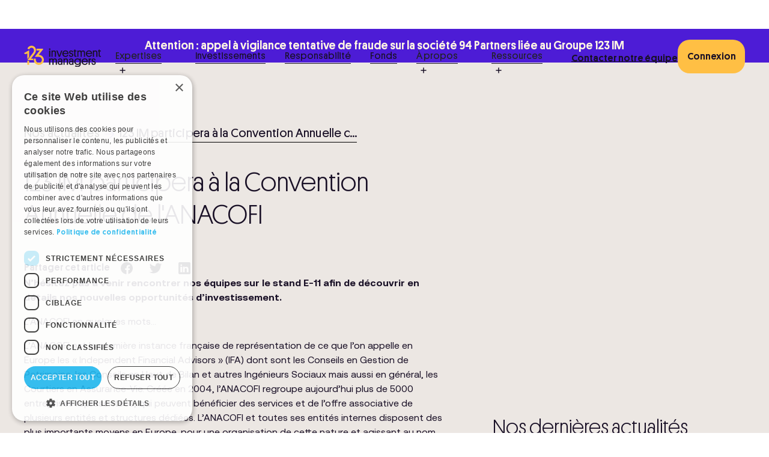

--- FILE ---
content_type: text/html
request_url: https://www.123-im.com/actualites/123-im-participera-a-la-convention-annuelle-de-lanacofi-3
body_size: 16875
content:
<!DOCTYPE html><!-- Last Published: Wed Dec 03 2025 13:31:37 GMT+0000 (Coordinated Universal Time) --><html data-wf-domain="www.123-im.com" data-wf-page="63cc68f6fbf4f5d97f18b9d5" data-wf-site="6335b34bddc2126d82770a27" lang="fr" data-wf-collection="63cc68f6fbf4f53ab418b988" data-wf-item-slug="123-im-participera-a-la-convention-annuelle-de-lanacofi-3"><head><meta charset="utf-8"/><title>123 IM participera à la Convention Annuelle de l&#x27;ANACOFI | 123 IM</title><meta content="123 IM participera à la Convention Annuelle de l&#x27;ANACOFI" name="description"/><meta content="123 IM participera à la Convention Annuelle de l&#x27;ANACOFI | 123 IM" property="og:title"/><meta content="123 IM participera à la Convention Annuelle de l&#x27;ANACOFI" property="og:description"/><meta content="" property="og:image"/><meta content="123 IM participera à la Convention Annuelle de l&#x27;ANACOFI | 123 IM" property="twitter:title"/><meta content="123 IM participera à la Convention Annuelle de l&#x27;ANACOFI" property="twitter:description"/><meta content="" property="twitter:image"/><meta property="og:type" content="website"/><meta content="summary_large_image" name="twitter:card"/><meta content="width=device-width, initial-scale=1" name="viewport"/><link href="https://cdn.prod.website-files.com/6335b34bddc2126d82770a27/css/123-im.webflow.shared.887da1d43.min.css" rel="stylesheet" type="text/css"/><script type="text/javascript">!function(o,c){var n=c.documentElement,t=" w-mod-";n.className+=t+"js",("ontouchstart"in o||o.DocumentTouch&&c instanceof DocumentTouch)&&(n.className+=t+"touch")}(window,document);</script><link href="https://cdn.prod.website-files.com/6335b34bddc2126d82770a27/6372ac123e75b46405c0d01e_ico-123.png" rel="shortcut icon" type="image/x-icon"/><link href="https://cdn.prod.website-files.com/6335b34bddc2126d82770a27/634ffa85f22c3b5d3c246b3b_webclip-123.png" rel="apple-touch-icon"/><link href="https://www.123-im.com/actualites/123-im-participera-a-la-convention-annuelle-de-lanacofi-3" rel="canonical"/><link href="rss.xml" rel="alternate" title="RSS Feed" type="application/rss+xml"/><!-- [Attributes by Finsweet] Form Submit Actions -->
<script defer src="https://cdn.jsdelivr.net/npm/@finsweet/attributes-formsubmit@1/formsubmit.js"></script>
<script defer src="https://cdn.jsdelivr.net/npm/@finsweet/attributes-scrolldisable@1/scrolldisable.js"></script>
<!-- Matomo -->
<script>
  var _paq = window._paq = window._paq || [];
  /* tracker methods like "setCustomDimension" should be called before "trackPageView" */
  _paq.push(['trackPageView']);
  _paq.push(['enableLinkTracking']);
  (function() {
    var u="https://analytics123.matomo.cloud/";
    _paq.push(['setTrackerUrl', u+'matomo.php']);
    _paq.push(['setSiteId', '1']);
    var d=document, g=d.createElement('script'), s=d.getElementsByTagName('script')[0];
    g.async=true; g.src='//cdn.matomo.cloud/analytics123.matomo.cloud/matomo.js'; s.parentNode.insertBefore(g,s);
  })();
</script>
<!-- End Matomo Code -->
<!-- [Attributes by Finsweet] Form Submit Actions -->
<meta name="google-site-verification" content="CT8tNB3zeboZtrZ90lDOx2jS0OBjIzdCV1B1mNs8tBY" />
<script type="text/javascript" charset="UTF-8" src="//cdn.cookie-script.com/s/3526971988f6ca7f597ba491fa37866d.js"></script><!-- [Attributes by Finsweet] Social Share -->
<script defer src="https://cdn.jsdelivr.net/npm/@finsweet/attributes-socialshare@1/socialshare.js"></script></head><body><div class="page-wrapper"><div class="global-styles w-embed"><style>

/* Make text look crisper and more legible in all browsers */
body {
  -webkit-font-smoothing: antialiased;
  -moz-osx-font-smoothing: grayscale;
  font-smoothing: antialiased;
  text-rendering: optimizeLegibility;
}

/* Focus state style for keyboard navigation for the focusable elements */
*[tabindex]:focus-visible,
  input[type="file"]:focus-visible {
   outline: 0.125rem solid #4d65ff;
   outline-offset: 0.125rem;
}

/* Get rid of top margin on first element in any rich text element */
.w-richtext > :not(div):first-child, .w-richtext > div:first-child > :first-child {
  margin-top: 0 !important;
}

/* Get rid of bottom margin on last element in any rich text element */
.w-richtext>:last-child, .w-richtext ol li:last-child, .w-richtext ul li:last-child {
	margin-bottom: 0 !important;
}

/* Prevent all click and hover interaction with an element */
.pointer-events-off {
	pointer-events: none;
}

/* Enables all click and hover interaction with an element */
.pointer-events-on {
  pointer-events: auto;
}

/* Create a class of .div-square which maintains a 1:1 dimension of a div */
.div-square::after {
	content: "";
	display: block;
	padding-bottom: 100%;
}

/* Make sure containers never lose their center alignment */
.container-medium,.container-small, .container-large {
	margin-right: auto !important;
  margin-left: auto !important;
}

/* 
Make the following elements inherit typography styles from the parent and not have hardcoded values. 
Important: You will not be able to style for example "All Links" in Designer with this CSS applied.
Uncomment this CSS to use it in the project. Leave this message for future hand-off.
*/
/*
a,
.w-input,
.w-select,
.w-tab-link,
.w-nav-link,
.w-dropdown-btn,
.w-dropdown-toggle,
.w-dropdown-link {
  color: inherit;
  text-decoration: inherit;
  font-size: inherit;
}
*/

/* Apply "..." after 3 lines of text */
.text-style-3lines {
	display: -webkit-box;
	overflow: hidden;
	-webkit-line-clamp: 3;
	-webkit-box-orient: vertical;
}

/* Apply "..." after 2 lines of text */
.text-style-2lines {
	display: -webkit-box;
	overflow: hidden;
	-webkit-line-clamp: 2;
	-webkit-box-orient: vertical;
}

/* Adds inline flex display */
.display-inlineflex {
  display: inline-flex;
}

/* These classes are never overwritten */
.hide {
  display: none !important;
}

@media screen and (max-width: 991px), 
  @media screen and (max-width: 767px), 
  @media screen and (max-width: 479px){
    .hide, .hide-tablet{
      display: none !important;
    }
  }
  @media screen and (max-width: 767px)
    .hide-mobile-landscape{
      display: none !important;
    }
  }
  @media screen and (max-width: 479px)
    .hide-mobile{
      display: none !important;
    }
  }
 
.margin-0 {
  margin: 0rem !important;
}
  
.padding-0 {
  padding: 0rem !important;
}

.spacing-clean {
padding: 0rem !important;
margin: 0rem !important;
}

.margin-top {
  margin-right: 0rem !important;
  margin-bottom: 0rem !important;
  margin-left: 0rem !important;
}

.padding-top {
  padding-right: 0rem !important;
  padding-bottom: 0rem !important;
  padding-left: 0rem !important;
}
  
.margin-right {
  margin-top: 0rem !important;
  margin-bottom: 0rem !important;
  margin-left: 0rem !important;
}

.padding-right {
  padding-top: 0rem !important;
  padding-bottom: 0rem !important;
  padding-left: 0rem !important;
}

.margin-bottom {
  margin-top: 0rem !important;
  margin-right: 0rem !important;
  margin-left: 0rem !important;
}

.padding-bottom {
  padding-top: 0rem !important;
  padding-right: 0rem !important;
  padding-left: 0rem !important;
}

.margin-left {
  margin-top: 0rem !important;
  margin-right: 0rem !important;
  margin-bottom: 0rem !important;
}
  
.padding-left {
  padding-top: 0rem !important;
  padding-right: 0rem !important;
  padding-bottom: 0rem !important;
}
  
.margin-horizontal {
  margin-top: 0rem !important;
  margin-bottom: 0rem !important;
}

.padding-horizontal {
  padding-top: 0rem !important;
  padding-bottom: 0rem !important;
}

.margin-vertical {
  margin-right: 0rem !important;
  margin-left: 0rem !important;
}
  
.padding-vertical {
  padding-right: 0rem !important;
  padding-left: 0rem !important;
}

</style></div><a href="https://www.123-im.com/actualites/attention-appel-a-vigilance-tentative-sur-la-societe-94-partners-liee-au-groupe-123-im" class="top-banner w-inline-block"><div class="text-block-18">Attention : appel à vigilance tentative de fraude sur la société 94 Partners liée au Groupe 123 IM</div></a><div data-animation="default" class="navbar9_component w-nav" data-easing2="ease" fs-scrolldisable-element="smart-nav" data-easing="ease" data-collapse="medium" data-w-id="86ed914f-9d8f-e4b4-4b0c-78a040d81a15" role="banner" data-duration="400"><div class="navbar9_container"><a href="/" class="navbar9_logo-link is-for-mobile w-nav-brand"><img src="https://cdn.prod.website-files.com/6335b34bddc2126d82770a27/633601ddb673f2474415de12_Variant4.svg" alt="Logo 123 IM" class="navbar9_logo"/></a><nav role="navigation" class="navbar9_menu w-nav-menu"><a href="/" class="navbar9_logo-link is-for-desktop w-nav-brand"><img src="https://cdn.prod.website-files.com/6335b34bddc2126d82770a27/633601ddb673f2474415de12_Variant4.svg" alt="Logo 123 IM" class="navbar9_logo"/></a><div class="navbar9_menu-left"><div data-hover="false" data-delay="300" data-w-id="86ed914f-9d8f-e4b4-4b0c-78a040d81a1b" class="navbar9_menu-dropdown w-dropdown"><div class="navbar9_dropdown-toggle w-dropdown-toggle"><div>Expertises</div><img src="https://cdn.prod.website-files.com/6335b34bddc2126d82770a27/634d4d58af899d09d0fdfc47_plus.svg" loading="lazy" alt="" class="dropdown-icon"/><div class="nav-button_line"></div></div><nav class="navbar9_dropdown-list w-dropdown-list"><div class="navbar9_container"><div class="navbar9_dropdown-content w-dyn-list"><div role="list" class="navbar9_dropdown-content-layout is-4-col w-dyn-items"><div role="listitem" class="w-dyn-item"><div class="navbar9_dropdown-link-list"><a data-w-id="86ed914f-9d8f-e4b4-4b0c-78a040d81a27" href="/expertises/tourisme" class="navbar9_dropdown-link is-justify-distribute w-inline-block"><div style="background-color:hsla(255.80645161290326, 76.86%, 47.45%, 1.00)" class="our-mission-wrapper-icon z-index-1"><img loading="lazy" alt="" src="https://cdn.prod.website-files.com/633ab50560d847878343efd6/637f56b92e654f64aa702ae3_baggage-collection.svg" class="icon-1x1-medium"/></div><div class="navbar9_item-text"><div class="heading-style-h5">Tourisme</div><div class="navbar9_icon-wrapper"><div id="w-node-_86ed914f-9d8f-e4b4-4b0c-78a040d81a2d-40d81a15" class="icon_arrow_nav w-embed"><svg width="100%" height="100%" viewBox="0 0 40 40" fill="none" xmlns="http://www.w3.org/2000/svg">
<circle cx="20" cy="20" r="20" fill="#currentcolor"/>
<path d="M13.6387 13.0443L26.9566 13.0443L26.9566 26.3622C26.9566 26.6505 27.1901 26.8839 27.4783 26.8839C27.7664 26.8839 28 26.6505 28 26.3622L28 12.5224C28 12.2343 27.7664 12.0007 27.4783 12.0007L13.6385 12.0007C13.3502 12.0007 13.1168 12.2343 13.1168 12.5224C13.1168 12.8106 13.3502 13.044 13.6385 13.044L13.6387 13.0443Z" fill="#FFF6E4"/>
<path d="M12.1525 27.8481C12.3564 28.0513 12.6862 28.0513 12.8901 27.8481L25.4765 15.2603C25.6799 15.0566 25.6797 14.7266 25.476 14.5231C25.2723 14.3198 24.9423 14.32 24.7388 14.5235L12.1528 27.1104C12.0548 27.2082 11.9998 27.3408 11.9998 27.4792C11.9998 27.6175 12.0548 27.7503 12.1528 27.8479L12.1525 27.8481Z" fill="#FFF6E4"/>
</svg></div></div></div><div class="background_image-wrapper"><img src="https://cdn.prod.website-files.com/633ab50560d847878343efd6/63c57859a8e69c7924c3d257_za%20(1).webp" loading="lazy" alt="" sizes="(max-width: 479px) 0px, 100vw" srcset="https://cdn.prod.website-files.com/633ab50560d847878343efd6/63c57859a8e69c7924c3d257_za%20(1)-p-500.webp 500w, https://cdn.prod.website-files.com/633ab50560d847878343efd6/63c57859a8e69c7924c3d257_za%20(1)-p-800.webp 800w, https://cdn.prod.website-files.com/633ab50560d847878343efd6/63c57859a8e69c7924c3d257_za%20(1)-p-1080.webp 1080w, https://cdn.prod.website-files.com/633ab50560d847878343efd6/63c57859a8e69c7924c3d257_za%20(1)-p-1600.webp 1600w, https://cdn.prod.website-files.com/633ab50560d847878343efd6/63c57859a8e69c7924c3d257_za%20(1).webp 2000w" class="image-background_nav"/><img src="https://cdn.prod.website-files.com/6335b34bddc2126d82770a27/63ab2b8af3af9919596fa958_123-transparent%20(2).svg" alt="" class="logo_123_nav"/></div></a></div></div><div role="listitem" class="w-dyn-item"><div class="navbar9_dropdown-link-list"><a data-w-id="86ed914f-9d8f-e4b4-4b0c-78a040d81a27" href="/expertises/sante" class="navbar9_dropdown-link is-justify-distribute w-inline-block"><div style="background-color:hsla(39.465240641711226, 100.00%, 63.33%, 1.00)" class="our-mission-wrapper-icon z-index-1"><img loading="lazy" alt="" src="https://cdn.prod.website-files.com/633ab50560d847878343efd6/636b7f98cfaef28e73014333_hospital-32.svg" class="icon-1x1-medium"/></div><div class="navbar9_item-text"><div class="heading-style-h5">Santé</div><div class="navbar9_icon-wrapper"><div id="w-node-_86ed914f-9d8f-e4b4-4b0c-78a040d81a2d-40d81a15" class="icon_arrow_nav w-embed"><svg width="100%" height="100%" viewBox="0 0 40 40" fill="none" xmlns="http://www.w3.org/2000/svg">
<circle cx="20" cy="20" r="20" fill="#currentcolor"/>
<path d="M13.6387 13.0443L26.9566 13.0443L26.9566 26.3622C26.9566 26.6505 27.1901 26.8839 27.4783 26.8839C27.7664 26.8839 28 26.6505 28 26.3622L28 12.5224C28 12.2343 27.7664 12.0007 27.4783 12.0007L13.6385 12.0007C13.3502 12.0007 13.1168 12.2343 13.1168 12.5224C13.1168 12.8106 13.3502 13.044 13.6385 13.044L13.6387 13.0443Z" fill="#FFF6E4"/>
<path d="M12.1525 27.8481C12.3564 28.0513 12.6862 28.0513 12.8901 27.8481L25.4765 15.2603C25.6799 15.0566 25.6797 14.7266 25.476 14.5231C25.2723 14.3198 24.9423 14.32 24.7388 14.5235L12.1528 27.1104C12.0548 27.2082 11.9998 27.3408 11.9998 27.4792C11.9998 27.6175 12.0548 27.7503 12.1528 27.8479L12.1525 27.8481Z" fill="#FFF6E4"/>
</svg></div></div></div><div class="background_image-wrapper"><img src="https://cdn.prod.website-files.com/633ab50560d847878343efd6/635b94c3091cc56335b1e6de_pexels-andrea-piacquadio-3768131%201%20(3).webp" loading="lazy" alt="" sizes="(max-width: 479px) 0px, 100vw" srcset="https://cdn.prod.website-files.com/633ab50560d847878343efd6/635b94c3091cc56335b1e6de_pexels-andrea-piacquadio-3768131%201%20(3)-p-500.webp 500w, https://cdn.prod.website-files.com/633ab50560d847878343efd6/635b94c3091cc56335b1e6de_pexels-andrea-piacquadio-3768131%201%20(3)-p-800.webp 800w, https://cdn.prod.website-files.com/633ab50560d847878343efd6/635b94c3091cc56335b1e6de_pexels-andrea-piacquadio-3768131%201%20(3)-p-1080.webp 1080w, https://cdn.prod.website-files.com/633ab50560d847878343efd6/635b94c3091cc56335b1e6de_pexels-andrea-piacquadio-3768131%201%20(3).webp 1350w" class="image-background_nav"/><img src="https://cdn.prod.website-files.com/6335b34bddc2126d82770a27/63ab2b8af3af9919596fa958_123-transparent%20(2).svg" alt="" class="logo_123_nav"/></div></a></div></div><div role="listitem" class="w-dyn-item"><div class="navbar9_dropdown-link-list"><a data-w-id="86ed914f-9d8f-e4b4-4b0c-78a040d81a27" href="/expertises/infrastructures" class="navbar9_dropdown-link is-justify-distribute w-inline-block"><div style="background-color:#08523b" class="our-mission-wrapper-icon z-index-1"><img loading="lazy" alt="" src="https://cdn.prod.website-files.com/633ab50560d847878343efd6/6808ef133503ef3d53427f4e_6380f6f32a337808feb5245a_augmented-reality%201.png" class="icon-1x1-medium"/></div><div class="navbar9_item-text"><div class="heading-style-h5">Infrastructures</div><div class="navbar9_icon-wrapper"><div id="w-node-_86ed914f-9d8f-e4b4-4b0c-78a040d81a2d-40d81a15" class="icon_arrow_nav w-embed"><svg width="100%" height="100%" viewBox="0 0 40 40" fill="none" xmlns="http://www.w3.org/2000/svg">
<circle cx="20" cy="20" r="20" fill="#currentcolor"/>
<path d="M13.6387 13.0443L26.9566 13.0443L26.9566 26.3622C26.9566 26.6505 27.1901 26.8839 27.4783 26.8839C27.7664 26.8839 28 26.6505 28 26.3622L28 12.5224C28 12.2343 27.7664 12.0007 27.4783 12.0007L13.6385 12.0007C13.3502 12.0007 13.1168 12.2343 13.1168 12.5224C13.1168 12.8106 13.3502 13.044 13.6385 13.044L13.6387 13.0443Z" fill="#FFF6E4"/>
<path d="M12.1525 27.8481C12.3564 28.0513 12.6862 28.0513 12.8901 27.8481L25.4765 15.2603C25.6799 15.0566 25.6797 14.7266 25.476 14.5231C25.2723 14.3198 24.9423 14.32 24.7388 14.5235L12.1528 27.1104C12.0548 27.2082 11.9998 27.3408 11.9998 27.4792C11.9998 27.6175 12.0548 27.7503 12.1528 27.8479L12.1525 27.8481Z" fill="#FFF6E4"/>
</svg></div></div></div><div class="background_image-wrapper"><img src="https://cdn.prod.website-files.com/633ab50560d847878343efd6/63cd8d5815116f60f27637f5_pexels-michael-d-camphin-2906726%202%20(3)%20(1).png" loading="lazy" alt="" sizes="(max-width: 479px) 0px, 100vw" srcset="https://cdn.prod.website-files.com/633ab50560d847878343efd6/63cd8d5815116f60f27637f5_pexels-michael-d-camphin-2906726%202%20(3)%20(1)-p-500.png 500w, https://cdn.prod.website-files.com/633ab50560d847878343efd6/63cd8d5815116f60f27637f5_pexels-michael-d-camphin-2906726%202%20(3)%20(1)-p-800.png 800w, https://cdn.prod.website-files.com/633ab50560d847878343efd6/63cd8d5815116f60f27637f5_pexels-michael-d-camphin-2906726%202%20(3)%20(1).png 1200w" class="image-background_nav"/><img src="https://cdn.prod.website-files.com/6335b34bddc2126d82770a27/63ab2b8af3af9919596fa958_123-transparent%20(2).svg" alt="" class="logo_123_nav"/></div></a></div></div></div></div></div></nav></div><a data-w-id="86ed914f-9d8f-e4b4-4b0c-78a040d81a32" href="/participations" class="navbar9_link w-inline-block"><div>Investissements</div><div class="nav-button_line"></div></a><a data-w-id="86ed914f-9d8f-e4b4-4b0c-78a040d81a36" href="/responsabilite" class="navbar9_link w-inline-block"><div>Responsabilité</div><div class="nav-button_line"></div></a><a data-w-id="86ed914f-9d8f-e4b4-4b0c-78a040d81a3a" href="/fonds" class="navbar9_link w-inline-block"><div>Fonds</div><div class="nav-button_line"></div></a><div data-hover="false" data-delay="300" data-w-id="86ed914f-9d8f-e4b4-4b0c-78a040d81a3e" class="navbar9_menu-dropdown w-dropdown"><div class="navbar9_dropdown-toggle w-dropdown-toggle"><div>À propos</div><img src="https://cdn.prod.website-files.com/6335b34bddc2126d82770a27/634d4d58af899d09d0fdfc47_plus.svg" loading="lazy" alt="" class="dropdown-icon"/><div class="nav-button_line"></div></div><nav class="navbar9_dropdown-list w-dropdown-list"><div class="navbar9_container"><div class="navbar9_dropdown-content"><div class="navbar9_dropdown-content-layout"><div class="navbar9_dropdown-link-list"><a data-w-id="86ed914f-9d8f-e4b4-4b0c-78a040d81a49" href="/histoire" class="navbar9_dropdown-link w-inline-block"><div class="navbar9_item-text"><div class="heading-style-h5">Histoire</div><div class="navbar9_icon-wrapper"><div id="w-node-_86ed914f-9d8f-e4b4-4b0c-78a040d81a4e-40d81a15" class="icon_arrow_nav w-embed"><svg width="100%" height="100%" viewBox="0 0 40 40" fill="none" xmlns="http://www.w3.org/2000/svg">
<circle cx="20" cy="20" r="20" fill="#currentcolor"/>
<path d="M13.6387 13.0443L26.9566 13.0443L26.9566 26.3622C26.9566 26.6505 27.1901 26.8839 27.4783 26.8839C27.7664 26.8839 28 26.6505 28 26.3622L28 12.5224C28 12.2343 27.7664 12.0007 27.4783 12.0007L13.6385 12.0007C13.3502 12.0007 13.1168 12.2343 13.1168 12.5224C13.1168 12.8106 13.3502 13.044 13.6385 13.044L13.6387 13.0443Z" fill="#FFF6E4"/>
<path d="M12.1525 27.8481C12.3564 28.0513 12.6862 28.0513 12.8901 27.8481L25.4765 15.2603C25.6799 15.0566 25.6797 14.7266 25.476 14.5231C25.2723 14.3198 24.9423 14.32 24.7388 14.5235L12.1528 27.1104C12.0548 27.2082 11.9998 27.3408 11.9998 27.4792C11.9998 27.6175 12.0548 27.7503 12.1528 27.8479L12.1525 27.8481Z" fill="#FFF6E4"/>
</svg></div></div></div><img src="https://cdn.prod.website-files.com/6335b34bddc2126d82770a27/634e329538bd6446f3982608_123_nav_pri-400.svg" loading="lazy" alt="" class="logo_123_nav is-number"/></a></div><div class="navbar9_dropdown-link-list"><a data-w-id="86ed914f-9d8f-e4b4-4b0c-78a040d81a51" href="/team" class="navbar9_dropdown-link w-inline-block"><div class="navbar9_item-text"><div class="heading-style-h5">Équipe</div><div class="navbar9_icon-wrapper"><div id="w-node-_86ed914f-9d8f-e4b4-4b0c-78a040d81a56-40d81a15" class="icon_arrow_nav w-embed"><svg width="100%" height="100%" viewBox="0 0 40 40" fill="none" xmlns="http://www.w3.org/2000/svg">
<circle cx="20" cy="20" r="20" fill="#currentcolor"/>
<path d="M13.6387 13.0443L26.9566 13.0443L26.9566 26.3622C26.9566 26.6505 27.1901 26.8839 27.4783 26.8839C27.7664 26.8839 28 26.6505 28 26.3622L28 12.5224C28 12.2343 27.7664 12.0007 27.4783 12.0007L13.6385 12.0007C13.3502 12.0007 13.1168 12.2343 13.1168 12.5224C13.1168 12.8106 13.3502 13.044 13.6385 13.044L13.6387 13.0443Z" fill="#FFF6E4"/>
<path d="M12.1525 27.8481C12.3564 28.0513 12.6862 28.0513 12.8901 27.8481L25.4765 15.2603C25.6799 15.0566 25.6797 14.7266 25.476 14.5231C25.2723 14.3198 24.9423 14.32 24.7388 14.5235L12.1528 27.1104C12.0548 27.2082 11.9998 27.3408 11.9998 27.4792C11.9998 27.6175 12.0548 27.7503 12.1528 27.8479L12.1525 27.8481Z" fill="#FFF6E4"/>
</svg></div></div></div><img src="https://cdn.prod.website-files.com/6335b34bddc2126d82770a27/634e327e5e0ed10fc14fa5be_123_violet_second-400.svg" loading="lazy" alt="" class="logo_123_nav is-number"/></a></div><div class="navbar9_dropdown-link-list"><a data-w-id="86ed914f-9d8f-e4b4-4b0c-78a040d81a61" href="/temoignages" class="navbar9_dropdown-link w-inline-block"><div class="navbar9_item-text"><div class="heading-style-h5">Témoignages</div><div class="navbar9_icon-wrapper"><div id="w-node-_86ed914f-9d8f-e4b4-4b0c-78a040d81a66-40d81a15" class="icon_arrow_nav w-embed"><svg width="100%" height="100%" viewBox="0 0 40 40" fill="none" xmlns="http://www.w3.org/2000/svg">
<circle cx="20" cy="20" r="20" fill="#currentcolor"/>
<path d="M13.6387 13.0443L26.9566 13.0443L26.9566 26.3622C26.9566 26.6505 27.1901 26.8839 27.4783 26.8839C27.7664 26.8839 28 26.6505 28 26.3622L28 12.5224C28 12.2343 27.7664 12.0007 27.4783 12.0007L13.6385 12.0007C13.3502 12.0007 13.1168 12.2343 13.1168 12.5224C13.1168 12.8106 13.3502 13.044 13.6385 13.044L13.6387 13.0443Z" fill="#FFF6E4"/>
<path d="M12.1525 27.8481C12.3564 28.0513 12.6862 28.0513 12.8901 27.8481L25.4765 15.2603C25.6799 15.0566 25.6797 14.7266 25.476 14.5231C25.2723 14.3198 24.9423 14.32 24.7388 14.5235L12.1528 27.1104C12.0548 27.2082 11.9998 27.3408 11.9998 27.4792C11.9998 27.6175 12.0548 27.7503 12.1528 27.8479L12.1525 27.8481Z" fill="#FFF6E4"/>
</svg></div></div></div><img src="https://cdn.prod.website-files.com/6335b34bddc2126d82770a27/634e328e9e9cd1038e91ed74_123-nav-green-400.svg" loading="lazy" alt="" class="logo_123_nav is-number"/></a></div><div class="navbar9_dropdown-link-list"><a data-w-id="86ed914f-9d8f-e4b4-4b0c-78a040d81a69" href="/jobs" class="navbar9_dropdown-link w-inline-block"><div class="navbar9_item-text"><div class="heading-style-h5">Recrutement</div><div class="navbar9_icon-wrapper"><div id="w-node-_86ed914f-9d8f-e4b4-4b0c-78a040d81a6e-40d81a15" class="icon_arrow_nav w-embed"><svg width="100%" height="100%" viewBox="0 0 40 40" fill="none" xmlns="http://www.w3.org/2000/svg">
<circle cx="20" cy="20" r="20" fill="#currentcolor"/>
<path d="M13.6387 13.0443L26.9566 13.0443L26.9566 26.3622C26.9566 26.6505 27.1901 26.8839 27.4783 26.8839C27.7664 26.8839 28 26.6505 28 26.3622L28 12.5224C28 12.2343 27.7664 12.0007 27.4783 12.0007L13.6385 12.0007C13.3502 12.0007 13.1168 12.2343 13.1168 12.5224C13.1168 12.8106 13.3502 13.044 13.6385 13.044L13.6387 13.0443Z" fill="#FFF6E4"/>
<path d="M12.1525 27.8481C12.3564 28.0513 12.6862 28.0513 12.8901 27.8481L25.4765 15.2603C25.6799 15.0566 25.6797 14.7266 25.476 14.5231C25.2723 14.3198 24.9423 14.32 24.7388 14.5235L12.1528 27.1104C12.0548 27.2082 11.9998 27.3408 11.9998 27.4792C11.9998 27.6175 12.0548 27.7503 12.1528 27.8479L12.1525 27.8481Z" fill="#FFF6E4"/>
</svg></div></div></div><img src="https://cdn.prod.website-files.com/6335b34bddc2126d82770a27/634e328ad0a40449d845fa95_123-nav-violet-300.svg" loading="lazy" alt="" class="logo_123_nav is-number"/></a></div></div></div></div></nav></div><div data-hover="false" data-delay="300" data-w-id="86ed914f-9d8f-e4b4-4b0c-78a040d81a70" class="navbar9_menu-dropdown w-dropdown"><div class="navbar9_dropdown-toggle w-dropdown-toggle"><div>Ressources</div><img src="https://cdn.prod.website-files.com/6335b34bddc2126d82770a27/634d4d58af899d09d0fdfc47_plus.svg" loading="lazy" alt="" class="dropdown-icon"/><div class="nav-button_line"></div></div><nav class="navbar9_dropdown-list w-dropdown-list"><div class="navbar9_container"><div class="navbar9_dropdown-content"><div class="navbar9_dropdown-content-layout"><div class="navbar9_dropdown-link-list"><a data-w-id="86ed914f-9d8f-e4b4-4b0c-78a040d81a7b" href="/actualites" class="navbar9_dropdown-link w-inline-block"><div class="navbar9_item-text"><div class="heading-style-h5">Blog</div><div class="navbar9_icon-wrapper"><div id="w-node-_86ed914f-9d8f-e4b4-4b0c-78a040d81a80-40d81a15" class="icon_arrow_nav w-embed"><svg width="100%" height="100%" viewBox="0 0 40 40" fill="none" xmlns="http://www.w3.org/2000/svg">
<circle cx="20" cy="20" r="20" fill="#currentcolor"/>
<path d="M13.6387 13.0443L26.9566 13.0443L26.9566 26.3622C26.9566 26.6505 27.1901 26.8839 27.4783 26.8839C27.7664 26.8839 28 26.6505 28 26.3622L28 12.5224C28 12.2343 27.7664 12.0007 27.4783 12.0007L13.6385 12.0007C13.3502 12.0007 13.1168 12.2343 13.1168 12.5224C13.1168 12.8106 13.3502 13.044 13.6385 13.044L13.6387 13.0443Z" fill="#FFF6E4"/>
<path d="M12.1525 27.8481C12.3564 28.0513 12.6862 28.0513 12.8901 27.8481L25.4765 15.2603C25.6799 15.0566 25.6797 14.7266 25.476 14.5231C25.2723 14.3198 24.9423 14.32 24.7388 14.5235L12.1528 27.1104C12.0548 27.2082 11.9998 27.3408 11.9998 27.4792C11.9998 27.6175 12.0548 27.7503 12.1528 27.8479L12.1525 27.8481Z" fill="#FFF6E4"/>
</svg></div></div></div><img src="https://cdn.prod.website-files.com/6335b34bddc2126d82770a27/634e4039bd97be2f638e61ef_123-prim-300.svg" loading="lazy" alt="" class="logo_123_nav is-number"/></a></div><div class="navbar9_dropdown-link-list"><a data-w-id="86ed914f-9d8f-e4b4-4b0c-78a040d81a83" href="/manifesto-capital-investissement" class="navbar9_dropdown-link w-inline-block"><div class="navbar9_item-text"><div class="heading-style-h5">Manifesto</div><div class="navbar9_icon-wrapper"><div id="w-node-_86ed914f-9d8f-e4b4-4b0c-78a040d81a88-40d81a15" class="icon_arrow_nav w-embed"><svg width="100%" height="100%" viewBox="0 0 40 40" fill="none" xmlns="http://www.w3.org/2000/svg">
<circle cx="20" cy="20" r="20" fill="#currentcolor"/>
<path d="M13.6387 13.0443L26.9566 13.0443L26.9566 26.3622C26.9566 26.6505 27.1901 26.8839 27.4783 26.8839C27.7664 26.8839 28 26.6505 28 26.3622L28 12.5224C28 12.2343 27.7664 12.0007 27.4783 12.0007L13.6385 12.0007C13.3502 12.0007 13.1168 12.2343 13.1168 12.5224C13.1168 12.8106 13.3502 13.044 13.6385 13.044L13.6387 13.0443Z" fill="#FFF6E4"/>
<path d="M12.1525 27.8481C12.3564 28.0513 12.6862 28.0513 12.8901 27.8481L25.4765 15.2603C25.6799 15.0566 25.6797 14.7266 25.476 14.5231C25.2723 14.3198 24.9423 14.32 24.7388 14.5235L12.1528 27.1104C12.0548 27.2082 11.9998 27.3408 11.9998 27.4792C11.9998 27.6175 12.0548 27.7503 12.1528 27.8479L12.1525 27.8481Z" fill="#FFF6E4"/>
</svg></div></div></div><img src="https://cdn.prod.website-files.com/6335b34bddc2126d82770a27/634e329538bd6446f3982608_123_nav_pri-400.svg" loading="lazy" alt="" class="logo_123_nav is-number"/></a></div><div class="navbar9_dropdown-link-list"><a data-w-id="d040e462-8db0-817a-ab66-a02ddc349b7c" href="/philosophie-dinvestissement" class="navbar9_dropdown-link w-inline-block"><div class="navbar9_item-text"><div class="heading-style-h5">Philosophie</div><div class="navbar9_icon-wrapper"><div id="w-node-d040e462-8db0-817a-ab66-a02ddc349b81-40d81a15" class="icon_arrow_nav w-embed"><svg width="100%" height="100%" viewBox="0 0 40 40" fill="none" xmlns="http://www.w3.org/2000/svg">
<circle cx="20" cy="20" r="20" fill="#currentcolor"/>
<path d="M13.6387 13.0443L26.9566 13.0443L26.9566 26.3622C26.9566 26.6505 27.1901 26.8839 27.4783 26.8839C27.7664 26.8839 28 26.6505 28 26.3622L28 12.5224C28 12.2343 27.7664 12.0007 27.4783 12.0007L13.6385 12.0007C13.3502 12.0007 13.1168 12.2343 13.1168 12.5224C13.1168 12.8106 13.3502 13.044 13.6385 13.044L13.6387 13.0443Z" fill="#FFF6E4"/>
<path d="M12.1525 27.8481C12.3564 28.0513 12.6862 28.0513 12.8901 27.8481L25.4765 15.2603C25.6799 15.0566 25.6797 14.7266 25.476 14.5231C25.2723 14.3198 24.9423 14.32 24.7388 14.5235L12.1528 27.1104C12.0548 27.2082 11.9998 27.3408 11.9998 27.4792C11.9998 27.6175 12.0548 27.7503 12.1528 27.8479L12.1525 27.8481Z" fill="#FFF6E4"/>
</svg></div></div></div><img src="https://cdn.prod.website-files.com/6335b34bddc2126d82770a27/634e4035d0a4044cbb46adaa_123-prim-500.svg" loading="lazy" alt="" class="logo_123_nav is-number"/></a></div><div class="navbar9_dropdown-link-list"><a data-w-id="86ed914f-9d8f-e4b4-4b0c-78a040d81a8b" href="/centre-daide" class="navbar9_dropdown-link w-inline-block"><div class="navbar9_item-text"><div class="heading-style-h5">Centre d&#x27;aide</div><div class="navbar9_icon-wrapper"><div id="w-node-_86ed914f-9d8f-e4b4-4b0c-78a040d81a90-40d81a15" class="icon_arrow_nav w-embed"><svg width="100%" height="100%" viewBox="0 0 40 40" fill="none" xmlns="http://www.w3.org/2000/svg">
<circle cx="20" cy="20" r="20" fill="#currentcolor"/>
<path d="M13.6387 13.0443L26.9566 13.0443L26.9566 26.3622C26.9566 26.6505 27.1901 26.8839 27.4783 26.8839C27.7664 26.8839 28 26.6505 28 26.3622L28 12.5224C28 12.2343 27.7664 12.0007 27.4783 12.0007L13.6385 12.0007C13.3502 12.0007 13.1168 12.2343 13.1168 12.5224C13.1168 12.8106 13.3502 13.044 13.6385 13.044L13.6387 13.0443Z" fill="#FFF6E4"/>
<path d="M12.1525 27.8481C12.3564 28.0513 12.6862 28.0513 12.8901 27.8481L25.4765 15.2603C25.6799 15.0566 25.6797 14.7266 25.476 14.5231C25.2723 14.3198 24.9423 14.32 24.7388 14.5235L12.1528 27.1104C12.0548 27.2082 11.9998 27.3408 11.9998 27.4792C11.9998 27.6175 12.0548 27.7503 12.1528 27.8479L12.1525 27.8481Z" fill="#FFF6E4"/>
</svg></div></div></div><img src="https://cdn.prod.website-files.com/6335b34bddc2126d82770a27/634e4035d0a4044cbb46adaa_123-prim-500.svg" loading="lazy" alt="" class="logo_123_nav is-number"/></a></div></div></div></div></nav></div></div><div class="navbar9_menu-right"><a data-w-id="86ed914f-9d8f-e4b4-4b0c-78a040d81a93" href="/contact" class="button is-icon no-padding w-inline-block"><div class="button-underline-wrapper"><div>Contacter notre équipe</div><div class="button-underline"></div></div></a><div data-hover="false" data-delay="0" id="w-node-facccab6-73c9-0250-57e9-24850cf38e8d-40d81a15" class="dropdown_buton-nav w-dropdown"><div class="button is-nav w-dropdown-toggle"><div>Connexion</div></div><nav class="navbar_connexion-dropdown w-dropdown-list"><a data-w-id="bbb4b536-ce9c-d755-7514-46ae08f7385d" href="https://relationsinvestisseurs.123-im.com/login" target="_blank" class="navbar_dropdown_link is-right w-inline-block"><div class="heading-style-h6">Espace client</div><div class="navbar_arrow w-embed"><svg width="100%" height="100%" viewBox="0 0 17 18" fill="none" xmlns="http://www.w3.org/2000/svg">
<path d="M1.73751 1.62457L15.8567 1.62457L15.8567 15.7438C15.8567 16.0494 16.1042 16.2969 16.4098 16.2969C16.7152 16.2969 16.9629 16.0494 16.9629 15.7438L16.9629 1.07126C16.9629 0.765854 16.7152 0.518186 16.4098 0.518186L1.73727 0.518187C1.43168 0.518187 1.1842 0.765856 1.1842 1.07126C1.1842 1.37685 1.43168 1.62433 1.73727 1.62433L1.73751 1.62457Z" fill="CurrentColor"/>
<path d="M0.162159 17.3189C0.378296 17.5343 0.727967 17.5343 0.94409 17.3189L14.2878 3.97376C14.5034 3.75781 14.5032 3.40795 14.2872 3.19222C14.0713 2.97665 13.7214 2.97684 13.5057 3.1926L0.162464 16.5368C0.0585745 16.6405 0.000265661 16.781 0.000265674 16.9279C0.000265687 17.0745 0.0585746 17.2152 0.162464 17.3187L0.162159 17.3189Z" fill="CurrentColor"/>
</svg></div></a><a data-w-id="597ecb8a-4672-5999-eb5c-221825df5df7" href="https://123im.app.airfund.io" target="_blank" class="navbar_dropdown_link is-purple is-right w-inline-block"><div class="heading-style-h6">Espace partenaire</div><div class="navbar_arrow w-embed"><svg width="100%" height="100%" viewBox="0 0 17 18" fill="none" xmlns="http://www.w3.org/2000/svg">
<path d="M1.73751 1.62457L15.8567 1.62457L15.8567 15.7438C15.8567 16.0494 16.1042 16.2969 16.4098 16.2969C16.7152 16.2969 16.9629 16.0494 16.9629 15.7438L16.9629 1.07126C16.9629 0.765854 16.7152 0.518186 16.4098 0.518186L1.73727 0.518187C1.43168 0.518187 1.1842 0.765856 1.1842 1.07126C1.1842 1.37685 1.43168 1.62433 1.73727 1.62433L1.73751 1.62457Z" fill="CurrentColor"/>
<path d="M0.162159 17.3189C0.378296 17.5343 0.727967 17.5343 0.94409 17.3189L14.2878 3.97376C14.5034 3.75781 14.5032 3.40795 14.2872 3.19222C14.0713 2.97665 13.7214 2.97684 13.5057 3.1926L0.162464 16.5368C0.0585745 16.6405 0.000265661 16.781 0.000265674 16.9279C0.000265687 17.0745 0.0585746 17.2152 0.162464 17.3187L0.162159 17.3189Z" fill="CurrentColor"/>
</svg></div></a></nav></div></div></nav><div class="navbar9_menu-button w-nav-button"><div class="menu-icon"><div class="menu-icon_line-top"></div><div class="menu-icon_line-middle"><div class="menu-icon_line-middle-inner"></div></div><div class="menu-icon_line-bottom"></div></div></div></div><div class="hide w-embed"><style>
@media screen and (max-width: 1150px) and (min-width: 992px) {
.navbar9_dropdown-toggle {
  padding: 0.75rem 2rem 0.75rem 0.75rem;
  font-size: 0.875rem;
}

.navbar9_dropdown-toggle .dropdown-icon {
  right: -1rem;
}

.navbar9_link {
  padding: 0.75rem;
  font-size: 0.875rem;
}

.navbar9_component .button {
  font-size: 0.875rem;
}

.padding-global, .navbar9_component {
  padding-left: 1.5rem;
  padding-right: 1.5rem;
}
}
</style></div></div><main class="main-wrapper background-tofu-dark"><header id="blog-header-6" data-w-id="14fe418c-363e-dc28-18c6-1ba5f1e05ffa" class="section_global_header"><div class="padding-global z-index-1"><div class="container-large"><div class="padding-section-header"><div class="margin-bottom margin-xxlarge"><div class="blog_post_component"><div class="blog_post_left_column"><div class="blogpost3_title-wrapper"><div class="blogpost3_breadcrumb hide-mobile-landscape"><a href="/actualites" class="breadcrumb-link w-inline-block"><div class="heading-style-h6">Nos actualités</div></a><img src="https://cdn.prod.website-files.com/6335b34bddc2126d82770a27/633dc3b31770b65517303dc2_arrow.svg" loading="lazy" alt="Flèche droite" class="breadcrumb-divider"/><a href="/actualites/123-im-participera-a-la-convention-annuelle-de-lanacofi-3" aria-current="page" class="breadcrumb-link is-max-rem-for-blogpost w-inline-block w--current"><div class="heading-style-h6 is-max-24-rem">123 IM participera à la Convention Annuelle de l&#x27;ANACOFI</div><div class="heading-style-h6">...</div></a></div><div class="margin-bottom margin-large"><h1 class="heading-style-h3">123 IM participera à la Convention Annuelle de l&#x27;ANACOFI</h1></div><div class="blogpost3_content-top"><div class="blogpost3_share-wrapper"><div class="text-font-plateform text-weight-medium">Partager cet article</div><div class="w-layout-grid blogpost3_share"><a fs-socialshare-element="facebook" href="#" class="blogpost3_social-link w-inline-block"><img src="https://cdn.prod.website-files.com/6335b34bddc2126d82770a27/633dc5c541f934185b56e28b_Facebook.svg" loading="lazy" alt="Logo facebook" class="blogpost3_social-icon"/></a><a fs-socialshare-element="twitter" href="#" class="blogpost3_social-link w-inline-block"><img src="https://cdn.prod.website-files.com/6335b34bddc2126d82770a27/633dc5c5aea8e65638352d2b_Twitter.svg" loading="lazy" alt="Logo Twitter" class="blogpost3_social-icon"/></a><a fs-socialshare-element="linkedin" href="#" class="blogpost3_social-link w-inline-block"><img src="https://cdn.prod.website-files.com/6335b34bddc2126d82770a27/633dc5c58b0d70c88c042c55_LinkedIn.svg" loading="lazy" alt="Logo LinkedIn" class="blogpost3_social-icon"/></a></div></div></div></div><div class="blogpost3_content"><div class="blop-post-image_mobile"><div class="blogpost3_image-wrapper w-condition-invisible"><img src="" loading="lazy" alt="" class="blogpost3_image w-dyn-bind-empty"/></div><div class="blogpost3_image-wrapper"><img alt="Illustration de l&#x27;article" loading="lazy" src="https://cdn.prod.website-files.com/6335b34bddc2126d82770a27/6384c1dba4c798980392d804_lorem%20blog.svg" class="blogpost3_image"/></div></div><div class="text-rich-text-ebene-light w-richtext"><p><strong>N’hésitez pas à venir rencontrer nos équipes sur le stand E-11 afin de découvrir en détails nos nouvelles opportunités d’investissement.</strong></p><p>L’ANACOFI en quelques mots…</p><p>L’ANACOFI est la première instance française de représentation de ce que l’on appelle en Europe les « Independent Financial Advisors » (IFA) dont sont les Conseils en Gestion de Patrimoine, les Conseils en Haut de Bilan et autres Ingénieurs Sociaux mais aussi en général, les Courtiers en Assurance-Vie. Créée en 2004, l’ANACOFI regroupe aujourd’hui plus de 5000 entreprises représentées, qui peuvent bénéficier des services et de l’offre associative de plusieurs entités et structures dédiées. L’ANACOFI et toutes ses entités internes disposent des plus importants moyens en Europe, pour une organisation de cette nature et agissant au nom de ses métiers. Son but est, outre la réflexion et la représentation de ses membres, de leur permettre d’exercer leurs professions dans de bonnes conditions et dans le respect de leurs clients.</p><p>L’ANACOFI agit donc également de bien des manières au bénéfice du consommateur/investisseur/chef d’entreprise et échangeons ou collaborons avec leurs organes de représentations propres.</p></div><div class="padding-small"></div><div class="text-color-grey">Date de publication </div><div class="text-color-grey">15/3/2018</div></div></div><div class="blog_post_right_column"><div class="blogpost-image-desktop"><div class="blogpost3_image-wrapper w-condition-invisible"><img src="" loading="lazy" alt="" class="blogpost3_image w-dyn-bind-empty"/></div><div class="blogpost3_image-wrapper"><img alt="Illustration de l&#x27;article" loading="lazy" src="https://cdn.prod.website-files.com/6335b34bddc2126d82770a27/6384c1dba4c798980392d804_lorem%20blog.svg" class="blogpost3_image"/></div></div><div class="padding-bottom padding-xlarge"></div><h2 class="heading-style-h4">Nos dernières actualités</h2><div class="padding-bottom padding-medium"></div><div class="blog_component is-for-post"><div class="blog_list-wrapper w-dyn-list"><div role="list" class="blog_list is-vertical w-dyn-items"><div role="listitem" class="w-dyn-item"><a data-w-id="dcbda5b1-a655-fcb3-99d5-9d4b478b55fb" href="/actualites/somnoo-transforme-6-hotels-en-france-en-participations-majoritaires-en-rachetant-les-parts-de-son-partenaire-investisseur-123-im" class="blog_item w-inline-block"><div class="blog_image-link"><div class="blog_image-wrapper"><img alt="" loading="lazy" style="-webkit-transform:translate3d(0, 0, 0) scale3d(1, 1, 1) rotateX(0) rotateY(0) rotateZ(0) skew(0, 0);-moz-transform:translate3d(0, 0, 0) scale3d(1, 1, 1) rotateX(0) rotateY(0) rotateZ(0) skew(0, 0);-ms-transform:translate3d(0, 0, 0) scale3d(1, 1, 1) rotateX(0) rotateY(0) rotateZ(0) skew(0, 0);transform:translate3d(0, 0, 0) scale3d(1, 1, 1) rotateX(0) rotateY(0) rotateZ(0) skew(0, 0)" src="https://cdn.prod.website-files.com/633ab50560d847878343efd6/67f69256d2fb1c38e1b48d82_Design%20sans%20titre%20(14).jpg" sizes="(max-width: 479px) 100vw, (max-width: 767px) 376px, (max-width: 991px) 41vw, 16vw" srcset="https://cdn.prod.website-files.com/633ab50560d847878343efd6/67f69256d2fb1c38e1b48d82_Design%20sans%20titre%20(14)-p-500.jpg 500w, https://cdn.prod.website-files.com/633ab50560d847878343efd6/67f69256d2fb1c38e1b48d82_Design%20sans%20titre%20(14)-p-800.jpg 800w, https://cdn.prod.website-files.com/633ab50560d847878343efd6/67f69256d2fb1c38e1b48d82_Design%20sans%20titre%20(14)-p-1080.jpg 1080w, https://cdn.prod.website-files.com/633ab50560d847878343efd6/67f69256d2fb1c38e1b48d82_Design%20sans%20titre%20(14).jpg 1200w" class="blog_image"/></div><div class="blog_image-wrapper w-condition-invisible"><img src="https://cdn.prod.website-files.com/6335b34bddc2126d82770a27/6384c1dba4c798980392d804_lorem%20blog.svg" loading="lazy" style="-webkit-transform:translate3d(0, 0, 0) scale3d(1, 1, 1) rotateX(0) rotateY(0) rotateZ(0) skew(0, 0);-moz-transform:translate3d(0, 0, 0) scale3d(1, 1, 1) rotateX(0) rotateY(0) rotateZ(0) skew(0, 0);-ms-transform:translate3d(0, 0, 0) scale3d(1, 1, 1) rotateX(0) rotateY(0) rotateZ(0) skew(0, 0);transform:translate3d(0, 0, 0) scale3d(1, 1, 1) rotateX(0) rotateY(0) rotateZ(0) skew(0, 0)" alt="Logo 123 violet" class="blog_image"/></div></div><div id="w-node-dcbda5b1-a655-fcb3-99d5-9d4b478b5601-7f18b9d5" class="blog_text_component"><div class="blog_title-link"><h3 class="heading-style-h6 text-style-3lines">somnOO transforme 6 hôtels en France en participations majoritaires en rachetant les parts de son partenaire-investisseur 123 IM</h3></div><div class="button is-icon"><div class="button-underline-wrapper"><div>Lire</div><div style="-webkit-transform:translate3d(0, 0, 0) scale3d(0, 1, 1) rotateX(0) rotateY(0) rotateZ(0) skew(0, 0);-moz-transform:translate3d(0, 0, 0) scale3d(0, 1, 1) rotateX(0) rotateY(0) rotateZ(0) skew(0, 0);-ms-transform:translate3d(0, 0, 0) scale3d(0, 1, 1) rotateX(0) rotateY(0) rotateZ(0) skew(0, 0);transform:translate3d(0, 0, 0) scale3d(0, 1, 1) rotateX(0) rotateY(0) rotateZ(0) skew(0, 0)" class="button-underline"></div></div><img src="https://cdn.prod.website-files.com/6335b34bddc2126d82770a27/63360735a9d75571b855db0a_Icon%20Buton.svg" loading="lazy" style="-webkit-transform:translate3d(0, 0, 0) scale3d(1, 1, 1) rotateX(0) rotateY(0) rotateZ(0deg) skew(0, 0);-moz-transform:translate3d(0, 0, 0) scale3d(1, 1, 1) rotateX(0) rotateY(0) rotateZ(0deg) skew(0, 0);-ms-transform:translate3d(0, 0, 0) scale3d(1, 1, 1) rotateX(0) rotateY(0) rotateZ(0deg) skew(0, 0);transform:translate3d(0, 0, 0) scale3d(1, 1, 1) rotateX(0) rotateY(0) rotateZ(0deg) skew(0, 0)" alt="" class="button-icon"/></div></div></a></div><div role="listitem" class="w-dyn-item"><a data-w-id="dcbda5b1-a655-fcb3-99d5-9d4b478b55fb" href="/actualites/123-im-et-axio-capital-accompagnent-la-transmission-du-groupe-bordeaux-river-cruise" class="blog_item w-inline-block"><div class="blog_image-link"><div class="blog_image-wrapper"><img alt="Hôtel Ibis Budget" loading="lazy" style="-webkit-transform:translate3d(0, 0, 0) scale3d(1, 1, 1) rotateX(0) rotateY(0) rotateZ(0) skew(0, 0);-moz-transform:translate3d(0, 0, 0) scale3d(1, 1, 1) rotateX(0) rotateY(0) rotateZ(0) skew(0, 0);-ms-transform:translate3d(0, 0, 0) scale3d(1, 1, 1) rotateX(0) rotateY(0) rotateZ(0) skew(0, 0);transform:translate3d(0, 0, 0) scale3d(1, 1, 1) rotateX(0) rotateY(0) rotateZ(0) skew(0, 0)" src="https://cdn.prod.website-files.com/633ab50560d847878343efd6/67f778de1c7fe893e40fd73d_Design%20sans%20titre%20(17).webp" sizes="(max-width: 479px) 100vw, (max-width: 767px) 376px, (max-width: 991px) 41vw, 16vw" srcset="https://cdn.prod.website-files.com/633ab50560d847878343efd6/67f778de1c7fe893e40fd73d_Design%20sans%20titre%20(17)-p-500.webp 500w, https://cdn.prod.website-files.com/633ab50560d847878343efd6/67f778de1c7fe893e40fd73d_Design%20sans%20titre%20(17)-p-800.webp 800w, https://cdn.prod.website-files.com/633ab50560d847878343efd6/67f778de1c7fe893e40fd73d_Design%20sans%20titre%20(17)-p-1080.webp 1080w, https://cdn.prod.website-files.com/633ab50560d847878343efd6/67f778de1c7fe893e40fd73d_Design%20sans%20titre%20(17).webp 1200w" class="blog_image"/></div><div class="blog_image-wrapper w-condition-invisible"><img src="https://cdn.prod.website-files.com/6335b34bddc2126d82770a27/6384c1dba4c798980392d804_lorem%20blog.svg" loading="lazy" style="-webkit-transform:translate3d(0, 0, 0) scale3d(1, 1, 1) rotateX(0) rotateY(0) rotateZ(0) skew(0, 0);-moz-transform:translate3d(0, 0, 0) scale3d(1, 1, 1) rotateX(0) rotateY(0) rotateZ(0) skew(0, 0);-ms-transform:translate3d(0, 0, 0) scale3d(1, 1, 1) rotateX(0) rotateY(0) rotateZ(0) skew(0, 0);transform:translate3d(0, 0, 0) scale3d(1, 1, 1) rotateX(0) rotateY(0) rotateZ(0) skew(0, 0)" alt="Logo 123 violet" class="blog_image"/></div></div><div id="w-node-dcbda5b1-a655-fcb3-99d5-9d4b478b5601-7f18b9d5" class="blog_text_component"><div class="blog_title-link"><h3 class="heading-style-h6 text-style-3lines">123 IM et AXIO Capital accompagnent la transmission du groupe Bordeaux River Cruise </h3></div><div class="button is-icon"><div class="button-underline-wrapper"><div>Lire</div><div style="-webkit-transform:translate3d(0, 0, 0) scale3d(0, 1, 1) rotateX(0) rotateY(0) rotateZ(0) skew(0, 0);-moz-transform:translate3d(0, 0, 0) scale3d(0, 1, 1) rotateX(0) rotateY(0) rotateZ(0) skew(0, 0);-ms-transform:translate3d(0, 0, 0) scale3d(0, 1, 1) rotateX(0) rotateY(0) rotateZ(0) skew(0, 0);transform:translate3d(0, 0, 0) scale3d(0, 1, 1) rotateX(0) rotateY(0) rotateZ(0) skew(0, 0)" class="button-underline"></div></div><img src="https://cdn.prod.website-files.com/6335b34bddc2126d82770a27/63360735a9d75571b855db0a_Icon%20Buton.svg" loading="lazy" style="-webkit-transform:translate3d(0, 0, 0) scale3d(1, 1, 1) rotateX(0) rotateY(0) rotateZ(0deg) skew(0, 0);-moz-transform:translate3d(0, 0, 0) scale3d(1, 1, 1) rotateX(0) rotateY(0) rotateZ(0deg) skew(0, 0);-ms-transform:translate3d(0, 0, 0) scale3d(1, 1, 1) rotateX(0) rotateY(0) rotateZ(0deg) skew(0, 0);transform:translate3d(0, 0, 0) scale3d(1, 1, 1) rotateX(0) rotateY(0) rotateZ(0deg) skew(0, 0)" alt="" class="button-icon"/></div></div></a></div></div></div></div></div></div></div></div></div></div><div class="logo_123_header"><img src="https://cdn.prod.website-files.com/6335b34bddc2126d82770a27/63402688f0fcb05f2c6b428f_123-jaune.svg" alt="Logo 123 jaune en arrière plan" class="logo_123_image"/></div></header><div fs-scrolldisable-element="when-visible" class="popup-overlay"><div class="align_pop-up"><div class="modal_legal-pop-up_component"><div class="modal_legal-popup_left"><div id="legal-form" class="popup_legal_form w-form"><form id="wf-form-legal-form" name="wf-form-legal-form" data-name="legal-form" method="get" class="legal_form" data-wf-page-id="63cc68f6fbf4f5d97f18b9d5" data-wf-element-id="6d6ae5f6-5fa8-17fe-1051-62efc205cde8" data-turnstile-sitekey="0x4AAAAAAAQTptj2So4dx43e"><div class="padding-vertical padding-xsmall"><div class="form-field-wrapper"><div id="w-node-_6d6ae5f6-5fa8-17fe-1051-62efc205cdeb-c205cde0" class="margin-bottom margin-medium"><h2 class="heading-style-h4">Quel type d’investisseur êtes-vous ?</h2></div><div class="w-layout-grid popup_legal_radio"><label id="w-node-_4b391e65-bf78-7631-f716-b911843af252-c205cde0" data-w-id="4b391e65-bf78-7631-f716-b911843af252" class="radiobox-form _1 w-radio"><div class="w-form-formradioinput w-form-formradioinput--inputType-custom radio-box w-radio-input"></div><input id="radio" type="radio" name="radio" data-name="Radio" required="" style="opacity:0;position:absolute;z-index:-1" value="Radio"/><span class="text-radio pointer-events-off w-form-label" for="radio">Investisseur non-professionnel</span></label><label id="w-node-_89dfcf54-fa1f-e749-41f2-1931adcebfc4-c205cde0" data-w-id="89dfcf54-fa1f-e749-41f2-1931adcebfc4" class="radiobox-form _2 w-radio"><div class="w-form-formradioinput w-form-formradioinput--inputType-custom radio-box w-radio-input"></div><input id="radio-2" type="radio" name="radio" data-name="Radio 2" required="" style="opacity:0;position:absolute;z-index:-1" value="Radio"/><span class="text-radio pointer-events-off w-form-label" for="radio-2">Investisseur professionnel</span></label></div><div id="w-node-_390fd407-fd90-e143-3ef1-b8d0d64700bf-c205cde0" class="popup_legal_right is-tablet"><div class="modal-text-wrapper _0"></div><div class="modal-text-wrapper _1"><div class="w-dyn-list"><div role="list" class="w-dyn-items"><div role="listitem" class="w-dyn-item"><div class="text-rich-text-ebene-light w-richtext"><h4>Informations importantes</h4><h5>Accès au site Internet</h5><p>Cette section du site Internet s&#x27;adresse aux investisseurs non professionnels par opposition aux investisseurs professionnels tels que définis dans la Directive 2014/65/UE.</p><p>Les informations données sur ce site Internet visent à fournir des renseignements sur les produits de la société 123 IM autorisés à la vente dans le pays choisi.</p><p>Ce site Internet ne s&#x27;adresse pas aux personnes relevant d&#x27;une juridiction dans laquelle la publication du site Internet ou son accès est interdit(e) en raison de leur nationalité ou de leur lieu de résidence. Les personnes concernées par ces interdictions ne doivent pas accéder à ce site Internet. Les personnes accédant au site Internet savent qu&#x27;elles sont seules responsables du respect des lois et réglementations applicables dans leur pays de résidence et/ou de nationalité. En cas de doute, elles devront demander conseil à leur conseiller fiscaliste, avocat et/ou conseiller financier indépendant.</p><h5>Absence de conseil ou d&#x27;offre</h5><p>Les informations figurant sur ce site Internet ne sauraient être assimilées à une offre ou une sollicitation de transaction dans une juridiction dans laquelle ladite offre ou sollicitation serait illégale ou dans laquelle la personne à l&#x27;origine de ladite offre ou sollicitation n&#x27;est pas autorisée à agir. Les informations figurant sur ce site Internet sont fournies à titre informatif uniquement et ne constituent pas une publicité/commercialisation active, une recommandation personnelle, ou un conseil d&#x27;investissement. Ces informations ne sont pas exhaustives, peuvent évoluer dans le temps et être mises à jour par 123 IM, sans préavis et à tout moment.</p><p>La réglementation propre à chaque pays concernant le mode de commercialisation d&#x27;un instrument financier varie en fonction des pays et de votre qualité (notamment en tant que client non professionnel ou toute notion équivalente). Si vous avez le moindre doute sur la capacité de commercialisation de cet OPC, nous vous invitons à vous rapprocher de votre conseiller habituel. Aucun OPC ne peut être proposé à une personne si la loi de son pays d&#x27;origine ou de tout autre pays qui la concernerait ou concernerait le produit l&#x27;interdit.</p><p>Vous êtes seul responsable du choix de votre pays de nationalité ou de résidence et de la sélection du site de votre pays. Vous déclarez que ce choix est conforme à toutes les lois et réglementations qui sont applicables à votre pays de nationalité ou de résidence, dans le cas contraire, ce choix se fait sous votre seule responsabilité. Si vous venez d&#x27;un pays ayant un site internet 123 IM dédié, nous vous invitons à vous connecter sur le site de ce pays.</p><h5>Informations réglementaires</h5><p>Les plaquettes commerciales des FIA agréés et/ou visés par l&#x27;Autorité des Marchés Financiers (AMF) sont en libre accès sur le site internet. L’ensemble de la documentation juridique des FIA est accessible sur simple demande auprès du service clients d’123 IM. Les autres documents réglementaires sont disponibles auprès d&#x27;123 IM et ses filiales. Toute souscription dans un OPC ou dans un produit doit se faire après avoir pris connaissance des documents réglementaires en vigueur.</p><h5>Absence d&#x27;assurance ou de garantie</h5><p>L&#x27;ensemble des données et documents ont été obtenus auprès de sources jugées fiables. Toutefois la précision de ces données et documents n&#x27;est pas garantie. Les données, commentaires et analyses fournis sur ce site Internet reflètent l&#x27;opinion de la société 123 IM et de ses entités affiliées sur les marchés, leur évolution, leur réglementation et leur fiscalité. Cette opinion se fonde sur leur expertise, les analyses économiques et informations dont ils disposent à ce jour. Ces données, commentaires et analyses sont soumis à modification sans préavis. Les informations fournies sur ce site Internet ne sauraient toutefois constituer un quelconque engagement ou garantie de la part de la société 123 IM et de ses entités affiliées.</p><h5>Informations sur les risques</h5><p>Tout investissement comporte des risques spécifiques. Tout investisseur potentiel doit au préalable se rapprocher de son prestataire ou conseiller afin de se forger sa propre opinion sur les risques inhérents à chaque investissement indépendamment de la société 123 IM et de ses entités affiliées en vue de déterminer l&#x27;adéquation de cet investissement avec sa situation patrimoniale et personnelle. Avant de prendre une quelconque décision d&#x27;investissement, les investisseurs doivent prendre connaissance des documents contractuels pertinents et notamment des politiques d&#x27;investissement ainsi que des facteurs de risque. Ils doivent veiller à pleinement comprendre les risques associés à l&#x27;investissement et doivent également tenir compte de leurs propres objectifs d&#x27;investissement et de leur niveau de tolérance au risque.</p><p><strong>Informations sur les performances d&#x27;investissement</strong></p><p>Les performances passées ne constituent pas un indicateur fiable des performances futures. Les fluctuations du marché et des taux de change peuvent provoquer une baisse ou une hausse de la valeur en capital des investissements et revenus y afférents ; l&#x27;investisseur pourra ne pas récupérer les montants investis à l&#x27;origine.</p><p>Les données de performance ne tiennent pas compte des commissions et frais perçus lors de l&#x27;émission et du rachat des parts, et ne tiennent pas compte des frais fiscaux imposés par le pays de résidence de l&#x27;investisseur.</p><p>La référence à un classement ou à un prix ne préjuge pas des classements ou des prix futurs des instruments financiers ou du gestionnaire.</p><p><strong>Droit d&#x27;auteur</strong></p><p>123 IM 2023. Toute reproduction totale ou partielle du contenu de ces pages est interdite, sous réserve des restrictions indiquées ci-après. Les pages du site Internet peuvent être téléchargées sur disque dur ou imprimées pour votre usage personnel, à condition de copier la présente mention sur chaque exemplaire, de n&#x27;apporter aucune modification à ces pages et de ne pas faire usage de tout ou partie de ces pages dans une autre œuvre ou publication sur quelque support que ce soit. Il est également interdit de distribuer ou de copier tout ou partie de ces pages dans un but commercial.</p><h5>Mise en garde technique</h5><p>L&#x27;utilisateur du site Internet reconnaît disposer de la compétence et des moyens nécessaires pour accéder à ce site et l&#x27;utiliser. À cet effet, l&#x27;utilisateur reconnaît avoir vérifié que la configuration informatique utilisée ne contient aucun virus et qu&#x27;elle est en bon état de fonctionnement. Par ailleurs, avant toute utilisation du site Internet, l&#x27;utilisateur reconnaît s&#x27;être assuré que le navigateur utilisé permet un accès sécurisé au site. Le site Internet est accessible 24 heures sur 24, 7 jours sur 7, à l&#x27;exception des cas de force majeure, des difficultés d&#x27;ordre technique et/ou informatique et/ou des difficultés de télécommunications et/ou de maintenance. Le propriétaire du site Internet décline toute responsabilité relative aux défauts techniques qui seraient détectés lors de l&#x27;utilisation du site Internet. Le propriétaire du site Internet met tout en œuvre, dans le cadre d&#x27;une obligation générale de moyens, pour mettre à la disposition de ses utilisateurs un site sécurisé.</p><p><strong>En cliquant sur le bouton « J&#x27;accepte », vous reconnaissez avoir lu et compris cette page, vous acceptez de vous conformer à son contenu et vous confirmez que vous accédez à ce site Internet conformément aux lois et réglementations de la juridiction ou du pays dans lequel vous résidez.</strong></p></div></div></div></div></div><div class="modal-text-wrapper _2"><div class="w-dyn-list"><div role="list" class="w-dyn-items"><div role="listitem" class="w-dyn-item"><div class="text-rich-text-ebene-light w-richtext"><h4>Informations importantes</h4><h5>Accès au site Internet</h5><p>Cette section du site Internet est uniquement réservée aux investisseurs professionnels au sens de la Directive 2014/65/UE et n&#x27;est pas destinée aux investisseurs non professionnels. Si vous êtes un investisseurs non professionnels, nous vous invitons à quitter cette section du site Internet.</p><p>Ce site Internet ne s&#x27;adresse pas aux personnes relevant d&#x27;une juridiction dans laquelle la publication du site Internet ou son accès est interdit(e) en raison de leur nationalité ou de leur lieu de résidence. Les personnes concernées par ces interdictions ne doivent pas accéder à ce site Internet. Les personnes accédant au site Internet savent qu&#x27;elles sont seules responsables du respect des lois et réglementations applicables dans leur pays de résidence et/ou de nationalité. En cas de doute, elles devront demander conseil à leur conseiller fiscaliste, avocat et/ou conseiller financier indépendant.</p><p><strong>Absence de conseil ou d&#x27;offre</strong></p><p>Les informations figurant sur ce site Internet ne sauraient être assimilées à une offre ou une sollicitation de transaction dans une juridiction dans laquelle ladite offre ou sollicitation serait illégale ou dans laquelle la personne à l&#x27;origine de ladite offre ou sollicitation n&#x27;est pas autorisée à agir. Les informations figurant sur ce site Internet sont fournies à titre informatif uniquement et ne constituent pas une publicité/commercialisation active, une recommandation personnelle, ou un conseil d&#x27;investissement. Ces informations ne sont pas exhaustives, peuvent évoluer dans le temps et être mises à jour par 123 IM, sans préavis et à tout moment.</p><p>La réglementation propre à chaque pays concernant le mode de commercialisation d&#x27;un instrument financier varie en fonction des pays et de votre qualité (notamment en tant que client professionnel ou toute notion équivalente). Si vous avez le moindre doute sur la capacité de commercialisation de cet OPC, nous vous invitons à vous rapprocher de votre conseiller habituel. Aucun OPC ne peut être proposé à une personne si la loi de son pays d&#x27;origine ou de tout autre pays qui la concernerait ou concernerait le produit l&#x27;interdit.</p><p>Vous êtes seul responsable du choix de votre pays de nationalité ou de résidence et de la sélection du site de votre pays. Vous déclarez que ce choix est conforme à toutes les lois et réglementations qui sont applicables à votre pays de nationalité ou de résidence, dans le cas contraire, ce choix se fait sous votre seule responsabilité.</p><p><strong>Informations réglementaires</strong></p><p>Les plaquettes commerciales des FIA agréés et/ou visés par l&#x27;Autorité des Marchés Financiers (AMF) sont en libre accès sur le site internet. L’ensemble de la documentation juridique des FIA est accessible sur simple demande auprès du service clients d’123 IM. Les autres documents réglementaires sont disponibles sur simple demande auprès d’123 IM. Toute souscription dans un OPC ou dans un produit doit se faire après avoir pris connaissance des documents réglementaires en vigueur.</p><p><strong>Absence d&#x27;assurance ou de garantie</strong></p><p>L&#x27;ensemble des données et documents ont été obtenus auprès de sources jugées fiables. Toutefois la précision de ces données et documents n&#x27;est pas garantie. Les données, commentaires et analyses fournis sur ce site Internet reflètent l&#x27;opinion d’123 IM. Cette opinion se fonde sur leur expertise, les analyses économiques et informations dont ils disposent à ce jour. Ces données, commentaires et analyses sont soumis à modification sans préavis. Les informations fournies sur ce site Internet ne sauraient toutefois constituer un quelconque engagement ou garantie de la part d’123 IM.</p><p><strong>Informations sur les risques</strong></p><p>Tout investissement comporte des risques spécifiques. Tout investisseur potentiel doit au préalable se rapprocher de son prestataire ou conseiller afin de se forger sa propre opinion sur les risques inhérents à chaque investissement indépendamment d’123 IM en vue de déterminer l&#x27;adéquation de cet investissement avec sa situation patrimoniale et personnelle. Avant de prendre une quelconque décision d&#x27;investissement, les investisseurs doivent prendre connaissance des documents contractuels pertinents et notamment des politiques d&#x27;investissement ainsi que des facteurs de risque. Ils doivent veiller à pleinement comprendre les risques associés à l&#x27;investissement et doivent également tenir compte de leurs propres objectifs d&#x27;investissement et de leur niveau de tolérance au risque.</p><p><strong>Informations sur les performances d&#x27;investissement</strong></p><p>Les performances passées ne constituent pas un indicateur fiable des performances futures. Les fluctuations du marché et des taux de change peuvent provoquer une baisse ou une hausse de la valeur en capital des investissements et revenus y afférents ; l&#x27;investisseur pourra ne pas récupérer les montants investis à l&#x27;origine.</p><p>Les données de performance ne tiennent pas compte des commissions et frais perçus lors de l&#x27;émission et du rachat des parts, et ne tiennent pas compte des frais fiscaux imposés par le pays de résidence de l&#x27;investisseur.</p><p>La référence à un classement ou à un prix ne préjuge pas des classements ou des prix futurs des instruments financiers ou du gestionnaire.</p><p><strong>Droit d&#x27;auteur</strong></p><p>123 IM 2023. Toute reproduction totale ou partielle du contenu de ces pages est interdite, sous réserve des restrictions indiquées ci-après. Les pages du site Internet peuvent être téléchargées sur disque dur ou imprimées pour votre usage personnel, à condition de copier la présente mention sur chaque exemplaire, de n&#x27;apporter aucune modification à ces pages et de ne pas faire usage de tout ou partie de ces pages dans une autre œuvre ou publication sur quelque support que ce soit. Il est également interdit de distribuer ou de copier tout ou partie de ces pages dans un but commercial.</p><p><strong>Mise en garde technique</strong></p><p>L&#x27;utilisateur du site Internet reconnaît disposer de la compétence et des moyens nécessaires pour accéder à ce site et l&#x27;utiliser. À cet effet, l&#x27;utilisateur reconnaît avoir vérifié que la configuration informatique utilisée ne contient aucun virus et qu&#x27;elle est en bon état de fonctionnement. Par ailleurs, avant toute utilisation du site Internet, l&#x27;utilisateur reconnaît s&#x27;être assuré que le navigateur utilisé permet un accès sécurisé au site. Le site Internet est accessible 24 heures sur 24, 7 jours sur 7, à l&#x27;exception des cas de force majeure, des difficultés d&#x27;ordre technique et/ou informatique et/ou des difficultés de télécommunications et/ou de maintenance. Le propriétaire du site Internet décline toute responsabilité relative aux défauts techniques qui seraient détectés lors de l&#x27;utilisation du site Internet. Le propriétaire du site Internet met tout en œuvre, dans le cadre d&#x27;une obligation générale de moyens, pour mettre à la disposition de ses utilisateurs un site sécurisé.</p><p><strong>En cliquant sur le bouton « J&#x27;accepte », vous reconnaissez avoir lu et compris cette page, vous acceptez de vous conformer à son contenu et vous confirmez que vous accédez à ce site Internet conformément aux lois et réglementations de la juridiction ou du pays dans lequel vous résidez.</strong></p></div></div></div></div></div></div></div></div><div id="w-node-_6d6ae5f6-5fa8-17fe-1051-62efc205cdfb-c205cde0" class="margin-bottom margin-xsmall"><label id="Contact-2-Checkbox" class="w-checkbox legal-form-checkbox"><div class="w-checkbox-input w-checkbox-input--inputType-custom form-checkbox-icon is-modal"></div><input id="Contact 2 Checkbox" type="checkbox" name="Contact-2-Checkbox" data-name="Contact 2 Checkbox" required="" style="opacity:0;position:absolute;z-index:-1"/><span for="Contact-2-Checkbox" class="form-checkbox-label w-form-label">En cliquant sur le bouton ci-dessous « J&#x27;accepte », vous reconnaissez avoir lu et compris la page ci-contre, vous acceptez de vous conformer à son contenu et vous confirmez que vous accédez à ce site Internet conformément aux lois et réglementations de la juridiction ou du pays dans lequel vous résidez.</span></label></div><div id="w-node-_6d6ae5f6-5fa8-17fe-1051-62efc205ce00-c205cde0" class="button-group display-inlineflex"><input type="submit" data-wait="En cours...." fs-scrolldisable-element="enable" id="w-node-_6d6ae5f6-5fa8-17fe-1051-62efc205ce01-c205cde0" class="button w-button" value="J&#x27;accepte"/></div></form><div class="success-message w-form-done"><div class="success-text">Merci !</div></div><div class="error-message w-form-fail"><div class="error-text">Oops! Something went wrong while submitting the form.</div></div></div></div><div id="w-node-_6d6ae5f6-5fa8-17fe-1051-62efc205ce08-c205cde0" class="popup_legal_right is-desktop"><div class="modal-text-wrapper _1"><div class="w-dyn-list"><div role="list" class="w-dyn-items"><div role="listitem" class="w-dyn-item"><div class="text-rich-text-ebene-light w-richtext"><h4>Informations importantes</h4><h5>Accès au site Internet</h5><p>Cette section du site Internet s&#x27;adresse aux investisseurs non professionnels par opposition aux investisseurs professionnels tels que définis dans la Directive 2014/65/UE.</p><p>Les informations données sur ce site Internet visent à fournir des renseignements sur les produits de la société 123 IM autorisés à la vente dans le pays choisi.</p><p>Ce site Internet ne s&#x27;adresse pas aux personnes relevant d&#x27;une juridiction dans laquelle la publication du site Internet ou son accès est interdit(e) en raison de leur nationalité ou de leur lieu de résidence. Les personnes concernées par ces interdictions ne doivent pas accéder à ce site Internet. Les personnes accédant au site Internet savent qu&#x27;elles sont seules responsables du respect des lois et réglementations applicables dans leur pays de résidence et/ou de nationalité. En cas de doute, elles devront demander conseil à leur conseiller fiscaliste, avocat et/ou conseiller financier indépendant.</p><h5>Absence de conseil ou d&#x27;offre</h5><p>Les informations figurant sur ce site Internet ne sauraient être assimilées à une offre ou une sollicitation de transaction dans une juridiction dans laquelle ladite offre ou sollicitation serait illégale ou dans laquelle la personne à l&#x27;origine de ladite offre ou sollicitation n&#x27;est pas autorisée à agir. Les informations figurant sur ce site Internet sont fournies à titre informatif uniquement et ne constituent pas une publicité/commercialisation active, une recommandation personnelle, ou un conseil d&#x27;investissement. Ces informations ne sont pas exhaustives, peuvent évoluer dans le temps et être mises à jour par 123 IM, sans préavis et à tout moment.</p><p>La réglementation propre à chaque pays concernant le mode de commercialisation d&#x27;un instrument financier varie en fonction des pays et de votre qualité (notamment en tant que client non professionnel ou toute notion équivalente). Si vous avez le moindre doute sur la capacité de commercialisation de cet OPC, nous vous invitons à vous rapprocher de votre conseiller habituel. Aucun OPC ne peut être proposé à une personne si la loi de son pays d&#x27;origine ou de tout autre pays qui la concernerait ou concernerait le produit l&#x27;interdit.</p><p>Vous êtes seul responsable du choix de votre pays de nationalité ou de résidence et de la sélection du site de votre pays. Vous déclarez que ce choix est conforme à toutes les lois et réglementations qui sont applicables à votre pays de nationalité ou de résidence, dans le cas contraire, ce choix se fait sous votre seule responsabilité. Si vous venez d&#x27;un pays ayant un site internet 123 IM dédié, nous vous invitons à vous connecter sur le site de ce pays.</p><h5>Informations réglementaires</h5><p>Les plaquettes commerciales des FIA agréés et/ou visés par l&#x27;Autorité des Marchés Financiers (AMF) sont en libre accès sur le site internet. L’ensemble de la documentation juridique des FIA est accessible sur simple demande auprès du service clients d’123 IM. Les autres documents réglementaires sont disponibles auprès d&#x27;123 IM et ses filiales. Toute souscription dans un OPC ou dans un produit doit se faire après avoir pris connaissance des documents réglementaires en vigueur.</p><h5>Absence d&#x27;assurance ou de garantie</h5><p>L&#x27;ensemble des données et documents ont été obtenus auprès de sources jugées fiables. Toutefois la précision de ces données et documents n&#x27;est pas garantie. Les données, commentaires et analyses fournis sur ce site Internet reflètent l&#x27;opinion de la société 123 IM et de ses entités affiliées sur les marchés, leur évolution, leur réglementation et leur fiscalité. Cette opinion se fonde sur leur expertise, les analyses économiques et informations dont ils disposent à ce jour. Ces données, commentaires et analyses sont soumis à modification sans préavis. Les informations fournies sur ce site Internet ne sauraient toutefois constituer un quelconque engagement ou garantie de la part de la société 123 IM et de ses entités affiliées.</p><h5>Informations sur les risques</h5><p>Tout investissement comporte des risques spécifiques. Tout investisseur potentiel doit au préalable se rapprocher de son prestataire ou conseiller afin de se forger sa propre opinion sur les risques inhérents à chaque investissement indépendamment de la société 123 IM et de ses entités affiliées en vue de déterminer l&#x27;adéquation de cet investissement avec sa situation patrimoniale et personnelle. Avant de prendre une quelconque décision d&#x27;investissement, les investisseurs doivent prendre connaissance des documents contractuels pertinents et notamment des politiques d&#x27;investissement ainsi que des facteurs de risque. Ils doivent veiller à pleinement comprendre les risques associés à l&#x27;investissement et doivent également tenir compte de leurs propres objectifs d&#x27;investissement et de leur niveau de tolérance au risque.</p><p><strong>Informations sur les performances d&#x27;investissement</strong></p><p>Les performances passées ne constituent pas un indicateur fiable des performances futures. Les fluctuations du marché et des taux de change peuvent provoquer une baisse ou une hausse de la valeur en capital des investissements et revenus y afférents ; l&#x27;investisseur pourra ne pas récupérer les montants investis à l&#x27;origine.</p><p>Les données de performance ne tiennent pas compte des commissions et frais perçus lors de l&#x27;émission et du rachat des parts, et ne tiennent pas compte des frais fiscaux imposés par le pays de résidence de l&#x27;investisseur.</p><p>La référence à un classement ou à un prix ne préjuge pas des classements ou des prix futurs des instruments financiers ou du gestionnaire.</p><p><strong>Droit d&#x27;auteur</strong></p><p>123 IM 2023. Toute reproduction totale ou partielle du contenu de ces pages est interdite, sous réserve des restrictions indiquées ci-après. Les pages du site Internet peuvent être téléchargées sur disque dur ou imprimées pour votre usage personnel, à condition de copier la présente mention sur chaque exemplaire, de n&#x27;apporter aucune modification à ces pages et de ne pas faire usage de tout ou partie de ces pages dans une autre œuvre ou publication sur quelque support que ce soit. Il est également interdit de distribuer ou de copier tout ou partie de ces pages dans un but commercial.</p><h5>Mise en garde technique</h5><p>L&#x27;utilisateur du site Internet reconnaît disposer de la compétence et des moyens nécessaires pour accéder à ce site et l&#x27;utiliser. À cet effet, l&#x27;utilisateur reconnaît avoir vérifié que la configuration informatique utilisée ne contient aucun virus et qu&#x27;elle est en bon état de fonctionnement. Par ailleurs, avant toute utilisation du site Internet, l&#x27;utilisateur reconnaît s&#x27;être assuré que le navigateur utilisé permet un accès sécurisé au site. Le site Internet est accessible 24 heures sur 24, 7 jours sur 7, à l&#x27;exception des cas de force majeure, des difficultés d&#x27;ordre technique et/ou informatique et/ou des difficultés de télécommunications et/ou de maintenance. Le propriétaire du site Internet décline toute responsabilité relative aux défauts techniques qui seraient détectés lors de l&#x27;utilisation du site Internet. Le propriétaire du site Internet met tout en œuvre, dans le cadre d&#x27;une obligation générale de moyens, pour mettre à la disposition de ses utilisateurs un site sécurisé.</p><p><strong>En cliquant sur le bouton « J&#x27;accepte », vous reconnaissez avoir lu et compris cette page, vous acceptez de vous conformer à son contenu et vous confirmez que vous accédez à ce site Internet conformément aux lois et réglementations de la juridiction ou du pays dans lequel vous résidez.</strong></p></div></div></div></div></div><div class="modal-text-wrapper _2"><div class="w-dyn-list"><div role="list" class="w-dyn-items"><div role="listitem" class="w-dyn-item"><div class="text-rich-text-ebene-light w-richtext"><h4>Informations importantes</h4><h5>Accès au site Internet</h5><p>Cette section du site Internet est uniquement réservée aux investisseurs professionnels au sens de la Directive 2014/65/UE et n&#x27;est pas destinée aux investisseurs non professionnels. Si vous êtes un investisseurs non professionnels, nous vous invitons à quitter cette section du site Internet.</p><p>Ce site Internet ne s&#x27;adresse pas aux personnes relevant d&#x27;une juridiction dans laquelle la publication du site Internet ou son accès est interdit(e) en raison de leur nationalité ou de leur lieu de résidence. Les personnes concernées par ces interdictions ne doivent pas accéder à ce site Internet. Les personnes accédant au site Internet savent qu&#x27;elles sont seules responsables du respect des lois et réglementations applicables dans leur pays de résidence et/ou de nationalité. En cas de doute, elles devront demander conseil à leur conseiller fiscaliste, avocat et/ou conseiller financier indépendant.</p><p><strong>Absence de conseil ou d&#x27;offre</strong></p><p>Les informations figurant sur ce site Internet ne sauraient être assimilées à une offre ou une sollicitation de transaction dans une juridiction dans laquelle ladite offre ou sollicitation serait illégale ou dans laquelle la personne à l&#x27;origine de ladite offre ou sollicitation n&#x27;est pas autorisée à agir. Les informations figurant sur ce site Internet sont fournies à titre informatif uniquement et ne constituent pas une publicité/commercialisation active, une recommandation personnelle, ou un conseil d&#x27;investissement. Ces informations ne sont pas exhaustives, peuvent évoluer dans le temps et être mises à jour par 123 IM, sans préavis et à tout moment.</p><p>La réglementation propre à chaque pays concernant le mode de commercialisation d&#x27;un instrument financier varie en fonction des pays et de votre qualité (notamment en tant que client professionnel ou toute notion équivalente). Si vous avez le moindre doute sur la capacité de commercialisation de cet OPC, nous vous invitons à vous rapprocher de votre conseiller habituel. Aucun OPC ne peut être proposé à une personne si la loi de son pays d&#x27;origine ou de tout autre pays qui la concernerait ou concernerait le produit l&#x27;interdit.</p><p>Vous êtes seul responsable du choix de votre pays de nationalité ou de résidence et de la sélection du site de votre pays. Vous déclarez que ce choix est conforme à toutes les lois et réglementations qui sont applicables à votre pays de nationalité ou de résidence, dans le cas contraire, ce choix se fait sous votre seule responsabilité.</p><p><strong>Informations réglementaires</strong></p><p>Les plaquettes commerciales des FIA agréés et/ou visés par l&#x27;Autorité des Marchés Financiers (AMF) sont en libre accès sur le site internet. L’ensemble de la documentation juridique des FIA est accessible sur simple demande auprès du service clients d’123 IM. Les autres documents réglementaires sont disponibles sur simple demande auprès d’123 IM. Toute souscription dans un OPC ou dans un produit doit se faire après avoir pris connaissance des documents réglementaires en vigueur.</p><p><strong>Absence d&#x27;assurance ou de garantie</strong></p><p>L&#x27;ensemble des données et documents ont été obtenus auprès de sources jugées fiables. Toutefois la précision de ces données et documents n&#x27;est pas garantie. Les données, commentaires et analyses fournis sur ce site Internet reflètent l&#x27;opinion d’123 IM. Cette opinion se fonde sur leur expertise, les analyses économiques et informations dont ils disposent à ce jour. Ces données, commentaires et analyses sont soumis à modification sans préavis. Les informations fournies sur ce site Internet ne sauraient toutefois constituer un quelconque engagement ou garantie de la part d’123 IM.</p><p><strong>Informations sur les risques</strong></p><p>Tout investissement comporte des risques spécifiques. Tout investisseur potentiel doit au préalable se rapprocher de son prestataire ou conseiller afin de se forger sa propre opinion sur les risques inhérents à chaque investissement indépendamment d’123 IM en vue de déterminer l&#x27;adéquation de cet investissement avec sa situation patrimoniale et personnelle. Avant de prendre une quelconque décision d&#x27;investissement, les investisseurs doivent prendre connaissance des documents contractuels pertinents et notamment des politiques d&#x27;investissement ainsi que des facteurs de risque. Ils doivent veiller à pleinement comprendre les risques associés à l&#x27;investissement et doivent également tenir compte de leurs propres objectifs d&#x27;investissement et de leur niveau de tolérance au risque.</p><p><strong>Informations sur les performances d&#x27;investissement</strong></p><p>Les performances passées ne constituent pas un indicateur fiable des performances futures. Les fluctuations du marché et des taux de change peuvent provoquer une baisse ou une hausse de la valeur en capital des investissements et revenus y afférents ; l&#x27;investisseur pourra ne pas récupérer les montants investis à l&#x27;origine.</p><p>Les données de performance ne tiennent pas compte des commissions et frais perçus lors de l&#x27;émission et du rachat des parts, et ne tiennent pas compte des frais fiscaux imposés par le pays de résidence de l&#x27;investisseur.</p><p>La référence à un classement ou à un prix ne préjuge pas des classements ou des prix futurs des instruments financiers ou du gestionnaire.</p><p><strong>Droit d&#x27;auteur</strong></p><p>123 IM 2023. Toute reproduction totale ou partielle du contenu de ces pages est interdite, sous réserve des restrictions indiquées ci-après. Les pages du site Internet peuvent être téléchargées sur disque dur ou imprimées pour votre usage personnel, à condition de copier la présente mention sur chaque exemplaire, de n&#x27;apporter aucune modification à ces pages et de ne pas faire usage de tout ou partie de ces pages dans une autre œuvre ou publication sur quelque support que ce soit. Il est également interdit de distribuer ou de copier tout ou partie de ces pages dans un but commercial.</p><p><strong>Mise en garde technique</strong></p><p>L&#x27;utilisateur du site Internet reconnaît disposer de la compétence et des moyens nécessaires pour accéder à ce site et l&#x27;utiliser. À cet effet, l&#x27;utilisateur reconnaît avoir vérifié que la configuration informatique utilisée ne contient aucun virus et qu&#x27;elle est en bon état de fonctionnement. Par ailleurs, avant toute utilisation du site Internet, l&#x27;utilisateur reconnaît s&#x27;être assuré que le navigateur utilisé permet un accès sécurisé au site. Le site Internet est accessible 24 heures sur 24, 7 jours sur 7, à l&#x27;exception des cas de force majeure, des difficultés d&#x27;ordre technique et/ou informatique et/ou des difficultés de télécommunications et/ou de maintenance. Le propriétaire du site Internet décline toute responsabilité relative aux défauts techniques qui seraient détectés lors de l&#x27;utilisation du site Internet. Le propriétaire du site Internet met tout en œuvre, dans le cadre d&#x27;une obligation générale de moyens, pour mettre à la disposition de ses utilisateurs un site sécurisé.</p><p><strong>En cliquant sur le bouton « J&#x27;accepte », vous reconnaissez avoir lu et compris cette page, vous acceptez de vous conformer à son contenu et vous confirmez que vous accédez à ce site Internet conformément aux lois et réglementations de la juridiction ou du pays dans lequel vous résidez.</strong></p></div></div></div></div></div></div></div></div><div class="modal-video_background-overlay"></div></div></main><div class="footer1_component"><div class="padding-global"><div class="container-large"><div class="padding-vertical padding-xxlarge"><a href="/" class="footer1_logo-link w-inline-block"><img src="https://cdn.prod.website-files.com/6335b34bddc2126d82770a27/633601d6906c52a0815710c2_Default.svg" loading="lazy" alt="" class="footer_logo"/></a><div class="padding-bottom padding-xlarge"></div><div class="padding-bottom padding-xlarge"><div class="w-layout-grid footer1_top-wrapper"><div class="footer1_left-wrapper"><div class="margin-bottom margin-large"><div class="heading-style-h4 is-white">Rendez votre boîte email extraordinaire, recevez nos actualités.</div></div><div id="form-footer" class="footer1_form-block w-form"><form method="get" fs-formsubmit-element="form" name="email-form" data-name="Email Form" fs-formsubmit-disable="true" id="email-form" class="footer1_form" data-wf-page-id="63cc68f6fbf4f5d97f18b9d5" data-wf-element-id="173bfc4e-c0cf-516c-265c-617e9e97d146" data-turnstile-sitekey="0x4AAAAAAAQTptj2So4dx43e"><input class="form-input w-input" autocomplete="off" maxlength="256" name="Email-footer" data-name="Email-footer" placeholder="Votre email ici" type="email" id="email-footer" required=""/><a id="button-footer" href="#" class="button-newsletter w-button"></a></form><div class="success-message w-form-done"><div>Thank you! Your submission has been received!</div></div><div class="error-message w-form-fail"><div>Oops! Something went wrong while submitting the form.</div></div></div><div id="confirmation-footer"><div>Merci pour votre inscription. Nous vous avons ajouté à notre liste.</div></div></div><div class="w-layout-grid footer1_menu-wrapper"><div class="footer1_link-list"><a href="/participations" class="footer1_link">Investissements</a><a href="/responsabilite" class="footer1_link">Responsabilité</a><a href="/fonds" class="footer1_link">Fonds</a><a href="/histoire" class="footer1_link">Histoire</a><a href="/team" class="footer1_link">Équipe</a><a href="/temoignages" class="footer1_link">Témoignages</a></div><div class="footer1_link-list"><a href="/jobs" class="footer1_link">Recrutement</a><a href="/actualites" class="footer1_link">Blog</a><a href="/manifesto-capital-investissement" class="footer1_link">Manifesto</a><a href="/philosophie-dinvestissement" class="footer1_link">Philosophie d&#x27;investissement</a><a href="/centre-daide" class="footer1_link">Centre d&#x27;aide</a><a href="/contact" class="footer1_link">Contact</a></div><div class="footer1_link-list"><a href="/mentions-legales" class="footer1_link style-caption">Mentions légales</a><a href="/politique-de-confidentialite" class="footer1_link style-caption">Politique de confidentialité</a><a href="/conditions-generales-dutilisation" class="footer1_link style-caption">Conditions générales d’utilisation</a><a href="/conflits-dinterets" class="footer1_link style-caption">Conflits d&#x27;intérêts</a><a href="/politique-de-remuneration" class="footer1_link style-caption">Politique de rémunération</a></div><div id="w-node-_036d4dff-f484-7422-f6b8-e078ef7bd636-9e97d138" class="w-layout-grid footer1_legal-list"><a href="https://www.linkedin.com/company/123-investment-managers/" target="_blank" class="footer1_social-link w-inline-block"><img src="https://cdn.prod.website-files.com/6335b34bddc2126d82770a27/633610f20653bd7f5072b849_linkedin.svg" loading="lazy" alt="" class="footer1_social-icon"/></a><a href="https://www.youtube.com/channel/UCiLHuApqJItuNkt5_fxk6fA/videos" target="_blank" class="footer1_social-link w-inline-block"><img src="https://cdn.prod.website-files.com/6335b34bddc2126d82770a27/63a0431245c0bf456a94d70a_logo-youtube.svg" loading="lazy" alt="" class="footer1_social-icon"/></a><a href="https://twitter.com/123im_france" target="_blank" class="footer1_social-link w-inline-block"><img src="https://cdn.prod.website-files.com/6335b34bddc2126d82770a27/633610f2b53d99f8a6914f6b_Twitter.svg" loading="lazy" alt="" class="footer1_social-icon"/></a></div></div></div></div></div></div></div><img src="https://cdn.prod.website-files.com/6335b34bddc2126d82770a27/633614099ec4ba7a987d9a7d_123.svg" loading="lazy" alt="" class="footer-123_image"/></div></div><script src="https://d3e54v103j8qbb.cloudfront.net/js/jquery-3.5.1.min.dc5e7f18c8.js?site=6335b34bddc2126d82770a27" type="text/javascript" integrity="sha256-9/aliU8dGd2tb6OSsuzixeV4y/faTqgFtohetphbbj0=" crossorigin="anonymous"></script><script src="https://cdn.prod.website-files.com/6335b34bddc2126d82770a27/js/webflow.schunk.36b8fb49256177c8.js" type="text/javascript"></script><script src="https://cdn.prod.website-files.com/6335b34bddc2126d82770a27/js/webflow.schunk.f920165d8f7c4873.js" type="text/javascript"></script><script src="https://cdn.prod.website-files.com/6335b34bddc2126d82770a27/js/webflow.2867b803.2cc681d5c8036701.js" type="text/javascript"></script><script src="https://cdn.jsdelivr.net/npm/js-cookie@2/src/js.cookie.min.js"></script>

<script>
	var cookieName = 'yourCookieName';

	if (typeof Cookies.get(cookieName) !== 'undefined') {
		$('.popup-overlay').remove();
	}
//below sets the cookie on sumbit and removes the modual the form is in staright away
	$('.legal_form').submit(()=>{
		Cookies.set(cookieName, 'value', { expires: 1 })
		$('.popup-overlay').remove();
	})
</script>

<script>
  window.intercomSettings = {
    api_base: "https://api-iam.eu.intercom.io",
    app_id: "tnuadbhq"
  };
</script>

<script>
// We pre-filled your app ID in the widget URL: 'https://widget.intercom.io/widget/tnuadbhq'
(function(){var w=window;var ic=w.Intercom;if(typeof ic==="function"){ic('reattach_activator');ic('update',w.intercomSettings);}else{var d=document;var i=function(){i.c(arguments);};i.q=[];i.c=function(args){i.q.push(args);};w.Intercom=i;var l=function(){var s=d.createElement('script');s.type='text/javascript';s.async=true;s.src='https://widget.intercom.io/widget/tnuadbhq';var x=d.getElementsByTagName('script')[0];x.parentNode.insertBefore(s,x);};if(document.readyState==='complete'){l();}else if(w.attachEvent){w.attachEvent('onload',l);}else{w.addEventListener('load',l,false);}}})();
</script>


<script type='text/javascript'> 

  const emailFooter = document.getElementById('email-footer')
  const buttonFooter = document.getElementById('button-footer')
  const formFooter = document.getElementById('form-footer')
  const confirmationFooter = document.getElementById('confirmation-footer')
    
  buttonFooter.style.pointerEvents = "none";
  confirmationFooter.style.display = "none";

  const validateEmailFooter = (emailFooter) => {
    return emailFooter.match(/^(([^<>()[\]\\.,;:\s@\"]+(\.[^<>()[\]\\.,;:\s@\"]+)*)|(\".+\"))@((\[[0-9]{1,3}\.[0-9]{1,3}\.[0-9]{1,3}\.[0-9]{1,3}\])|(([a-zA-Z\-0-9]+\.)+[a-zA-Z]{2,}))$/);
  };

  emailFooter.addEventListener("input", function(e) {
    if (!validateEmailFooter(emailFooter.value)) {
      buttonFooter.style.pointerEvents = "none";
    } else {
      buttonFooter.style.removeProperty('pointer-events');
    }
  })
  
  buttonFooter.addEventListener("click", event => {
    if (validateEmailFooter(emailFooter.value)) {
      fetch('https://hook.eu1.make.com/qkfgy8hsyr2vr1yhoed4qmmjncv2hbwl', {
          method: 'POST',
          headers: {
              'Accept': 'application/json',
              'Content-Type': 'application/json'
          },
          body: JSON.stringify({ 
            "email": document.getElementById('email-footer').value,
          })
      })
      formFooter.style.display = "none";
      confirmationFooter.style.display = "block";        
    }
  });

  emailFooter.addEventListener("keypress", function(e) {
    if (e.key === 'Enter') {
      if (validateEmailFooter(emailFooter.value)) {
        fetch('https://hook.eu1.make.com/qkfgy8hsyr2vr1yhoed4qmmjncv2hbwl', {
            method: 'POST',
            headers: {
                'Accept': 'application/json',
                'Content-Type': 'application/json'
            },
            body: JSON.stringify({ 
              "email": document.getElementById('email-footer').value,
            })
        })
        formFooter.style.display = "none";
        confirmationFooter.style.display = "block";
      }
    }
  })

</script>
</body></html>

--- FILE ---
content_type: image/svg+xml
request_url: https://cdn.prod.website-files.com/6335b34bddc2126d82770a27/634d4d58af899d09d0fdfc47_plus.svg
body_size: -162
content:
<svg width="24" height="24" viewBox="0 0 24 24" fill="none" xmlns="http://www.w3.org/2000/svg">
<path d="M12 8V16" stroke="#191026" stroke-width="1.5" stroke-linecap="round" stroke-linejoin="round"/>
<path d="M8 12H16" stroke="#191026" stroke-width="1.5" stroke-linecap="round" stroke-linejoin="round"/>
</svg>


--- FILE ---
content_type: image/svg+xml
request_url: https://cdn.prod.website-files.com/6335b34bddc2126d82770a27/633612b6af00f9463ac52c72_arrow-up-right.svg
body_size: -20
content:
<svg width="24" height="24" viewBox="0 0 24 24" fill="none" xmlns="http://www.w3.org/2000/svg">
<path d="M5.63844 5.04429L18.9564 5.04429L18.9564 18.3622C18.9564 18.6505 19.1898 18.8839 19.4781 18.8839C19.7661 18.8839 19.9998 18.6505 19.9998 18.3622L19.9998 4.52238C19.9998 4.23431 19.7661 4.0007 19.4781 4.0007L5.63821 4.0007C5.34996 4.0007 5.11653 4.23431 5.11653 4.52238C5.11653 4.81063 5.34996 5.04406 5.63821 5.04406L5.63844 5.04429Z" fill="#FFF6E4"/>
<path d="M4.15278 19.8481C4.35665 20.0512 4.68648 20.0512 4.89034 19.8481L17.4768 7.26024C17.6801 7.05655 17.6799 6.72654 17.4762 6.52305C17.2726 6.31971 16.9425 6.31989 16.7391 6.52341L4.15307 19.1103C4.05508 19.2081 4.00008 19.3407 4.00008 19.4792C4.00008 19.6175 4.05508 19.7502 4.15307 19.8479L4.15278 19.8481Z" fill="#FFF6E4"/>
</svg>


--- FILE ---
content_type: image/svg+xml
request_url: https://cdn.prod.website-files.com/6335b34bddc2126d82770a27/633dc3b31770b65517303dc2_arrow.svg
body_size: 79
content:
<svg width="24" height="24" viewBox="0 0 24 24" fill="none" xmlns="http://www.w3.org/2000/svg">
<path d="M12.439 2.02236L22.4228 12.0062L12.439 21.99C12.2229 22.2061 12.2229 22.556 12.439 22.7721C12.6549 22.9881 13.0051 22.9882 13.2212 22.7721L23.5962 12.3971C23.8122 12.1811 23.8122 11.8309 23.5962 11.6149L13.2212 1.23985C13.0051 1.02376 12.655 1.0239 12.439 1.23985C12.2229 1.45594 12.2229 1.80592 12.439 2.02201L12.439 2.02236Z" fill="#4D1CD6"/>
<path d="M0.228456 12.006C0.228992 12.3111 0.476247 12.5584 0.781365 12.5589L19.6533 12.5579C19.9584 12.5576 20.2056 12.3101 20.2055 12.0048C20.2052 11.6997 19.9577 11.4524 19.6526 11.4525L0.781726 11.4532C0.634938 11.453 0.494327 11.5112 0.390511 11.615C0.286832 11.7187 0.228544 11.8594 0.228812 12.0061L0.228456 12.006Z" fill="#4D1CD6"/>
</svg>


--- FILE ---
content_type: image/svg+xml
request_url: https://cdn.prod.website-files.com/6335b34bddc2126d82770a27/633dc5c541f934185b56e28b_Facebook.svg
body_size: -155
content:
<svg width="24" height="24" viewBox="0 0 24 24" fill="none" xmlns="http://www.w3.org/2000/svg">
<path d="M12 2C6.477 2 2 6.477 2 12C2 17.395 6.275 21.78 11.621 21.981V15.039H9.278V12.314H11.621V10.309C11.621 7.985 13.042 6.718 15.116 6.718C15.815 6.716 16.513 6.752 17.208 6.823V9.253H15.78C14.65 9.253 14.43 9.787 14.43 10.575V12.31H17.13L16.779 15.035H14.414V21.694C18.768 20.613 22 16.689 22 12C22 6.477 17.523 2 12 2Z" fill="#100A1A"/>
</svg>


--- FILE ---
content_type: text/javascript
request_url: https://cdn.prod.website-files.com/6335b34bddc2126d82770a27/js/webflow.schunk.f920165d8f7c4873.js
body_size: 61861
content:
(self.webpackChunk=self.webpackChunk||[]).push([["291"],{5487:function(){"use strict";window.tram=function(e){function t(e,t){return(new V.Bare).init(e,t)}function a(e){var t=parseInt(e.slice(1),16);return[t>>16&255,t>>8&255,255&t]}function n(e,t,a){return"#"+(0x1000000|e<<16|t<<8|a).toString(16).slice(1)}function i(){}function l(e,t,a){if(void 0!==t&&(a=t),void 0===e)return a;var n=a;return K.test(e)||!$.test(e)?n=parseInt(e,10):$.test(e)&&(n=1e3*parseFloat(e)),0>n&&(n=0),n==n?n:a}function d(e){H.debug&&window&&window.console.warn(e)}var o,c,s,f=function(e,t,a){function n(e){return"object"==typeof e}function i(e){return"function"==typeof e}function l(){}return function d(o,c){function s(){var e=new f;return i(e.init)&&e.init.apply(e,arguments),e}function f(){}c===a&&(c=o,o=Object),s.Bare=f;var r,u=l[e]=o[e],p=f[e]=s[e]=new l;return p.constructor=s,s.mixin=function(t){return f[e]=s[e]=d(s,t)[e],s},s.open=function(e){if(r={},i(e)?r=e.call(s,p,u,s,o):n(e)&&(r=e),n(r))for(var a in r)t.call(r,a)&&(p[a]=r[a]);return i(p.init)||(p.init=o),s},s.open(c)}}("prototype",{}.hasOwnProperty),r={ease:["ease",function(e,t,a,n){var i=(e/=n)*e,l=i*e;return t+a*(-2.75*l*i+11*i*i+-15.5*l+8*i+.25*e)}],"ease-in":["ease-in",function(e,t,a,n){var i=(e/=n)*e,l=i*e;return t+a*(-1*l*i+3*i*i+-3*l+2*i)}],"ease-out":["ease-out",function(e,t,a,n){var i=(e/=n)*e,l=i*e;return t+a*(.3*l*i+-1.6*i*i+2.2*l+-1.8*i+1.9*e)}],"ease-in-out":["ease-in-out",function(e,t,a,n){var i=(e/=n)*e,l=i*e;return t+a*(2*l*i+-5*i*i+2*l+2*i)}],linear:["linear",function(e,t,a,n){return a*e/n+t}],"ease-in-quad":["cubic-bezier(0.550, 0.085, 0.680, 0.530)",function(e,t,a,n){return a*(e/=n)*e+t}],"ease-out-quad":["cubic-bezier(0.250, 0.460, 0.450, 0.940)",function(e,t,a,n){return-a*(e/=n)*(e-2)+t}],"ease-in-out-quad":["cubic-bezier(0.455, 0.030, 0.515, 0.955)",function(e,t,a,n){return(e/=n/2)<1?a/2*e*e+t:-a/2*(--e*(e-2)-1)+t}],"ease-in-cubic":["cubic-bezier(0.550, 0.055, 0.675, 0.190)",function(e,t,a,n){return a*(e/=n)*e*e+t}],"ease-out-cubic":["cubic-bezier(0.215, 0.610, 0.355, 1)",function(e,t,a,n){return a*((e=e/n-1)*e*e+1)+t}],"ease-in-out-cubic":["cubic-bezier(0.645, 0.045, 0.355, 1)",function(e,t,a,n){return(e/=n/2)<1?a/2*e*e*e+t:a/2*((e-=2)*e*e+2)+t}],"ease-in-quart":["cubic-bezier(0.895, 0.030, 0.685, 0.220)",function(e,t,a,n){return a*(e/=n)*e*e*e+t}],"ease-out-quart":["cubic-bezier(0.165, 0.840, 0.440, 1)",function(e,t,a,n){return-a*((e=e/n-1)*e*e*e-1)+t}],"ease-in-out-quart":["cubic-bezier(0.770, 0, 0.175, 1)",function(e,t,a,n){return(e/=n/2)<1?a/2*e*e*e*e+t:-a/2*((e-=2)*e*e*e-2)+t}],"ease-in-quint":["cubic-bezier(0.755, 0.050, 0.855, 0.060)",function(e,t,a,n){return a*(e/=n)*e*e*e*e+t}],"ease-out-quint":["cubic-bezier(0.230, 1, 0.320, 1)",function(e,t,a,n){return a*((e=e/n-1)*e*e*e*e+1)+t}],"ease-in-out-quint":["cubic-bezier(0.860, 0, 0.070, 1)",function(e,t,a,n){return(e/=n/2)<1?a/2*e*e*e*e*e+t:a/2*((e-=2)*e*e*e*e+2)+t}],"ease-in-sine":["cubic-bezier(0.470, 0, 0.745, 0.715)",function(e,t,a,n){return-a*Math.cos(e/n*(Math.PI/2))+a+t}],"ease-out-sine":["cubic-bezier(0.390, 0.575, 0.565, 1)",function(e,t,a,n){return a*Math.sin(e/n*(Math.PI/2))+t}],"ease-in-out-sine":["cubic-bezier(0.445, 0.050, 0.550, 0.950)",function(e,t,a,n){return-a/2*(Math.cos(Math.PI*e/n)-1)+t}],"ease-in-expo":["cubic-bezier(0.950, 0.050, 0.795, 0.035)",function(e,t,a,n){return 0===e?t:a*Math.pow(2,10*(e/n-1))+t}],"ease-out-expo":["cubic-bezier(0.190, 1, 0.220, 1)",function(e,t,a,n){return e===n?t+a:a*(-Math.pow(2,-10*e/n)+1)+t}],"ease-in-out-expo":["cubic-bezier(1, 0, 0, 1)",function(e,t,a,n){return 0===e?t:e===n?t+a:(e/=n/2)<1?a/2*Math.pow(2,10*(e-1))+t:a/2*(-Math.pow(2,-10*--e)+2)+t}],"ease-in-circ":["cubic-bezier(0.600, 0.040, 0.980, 0.335)",function(e,t,a,n){return-a*(Math.sqrt(1-(e/=n)*e)-1)+t}],"ease-out-circ":["cubic-bezier(0.075, 0.820, 0.165, 1)",function(e,t,a,n){return a*Math.sqrt(1-(e=e/n-1)*e)+t}],"ease-in-out-circ":["cubic-bezier(0.785, 0.135, 0.150, 0.860)",function(e,t,a,n){return(e/=n/2)<1?-a/2*(Math.sqrt(1-e*e)-1)+t:a/2*(Math.sqrt(1-(e-=2)*e)+1)+t}],"ease-in-back":["cubic-bezier(0.600, -0.280, 0.735, 0.045)",function(e,t,a,n,i){return void 0===i&&(i=1.70158),a*(e/=n)*e*((i+1)*e-i)+t}],"ease-out-back":["cubic-bezier(0.175, 0.885, 0.320, 1.275)",function(e,t,a,n,i){return void 0===i&&(i=1.70158),a*((e=e/n-1)*e*((i+1)*e+i)+1)+t}],"ease-in-out-back":["cubic-bezier(0.680, -0.550, 0.265, 1.550)",function(e,t,a,n,i){return void 0===i&&(i=1.70158),(e/=n/2)<1?a/2*e*e*(((i*=1.525)+1)*e-i)+t:a/2*((e-=2)*e*(((i*=1.525)+1)*e+i)+2)+t}]},u={"ease-in-back":"cubic-bezier(0.600, 0, 0.735, 0.045)","ease-out-back":"cubic-bezier(0.175, 0.885, 0.320, 1)","ease-in-out-back":"cubic-bezier(0.680, 0, 0.265, 1)"},p=window,E="bkwld-tram",I=/[\-\.0-9]/g,T=/[A-Z]/,y="number",m=/^(rgb|#)/,b=/(em|cm|mm|in|pt|pc|px)$/,g=/(em|cm|mm|in|pt|pc|px|%)$/,O=/(deg|rad|turn)$/,v="unitless",R=/(all|none) 0s ease 0s/,N=/^(width|height)$/,_=document.createElement("a"),L=["Webkit","Moz","O","ms"],A=["-webkit-","-moz-","-o-","-ms-"],S=function(e){if(e in _.style)return{dom:e,css:e};var t,a,n="",i=e.split("-");for(t=0;t<i.length;t++)n+=i[t].charAt(0).toUpperCase()+i[t].slice(1);for(t=0;t<L.length;t++)if((a=L[t]+n)in _.style)return{dom:a,css:A[t]+e}},h=t.support={bind:Function.prototype.bind,transform:S("transform"),transition:S("transition"),backface:S("backface-visibility"),timing:S("transition-timing-function")};if(h.transition){var M=h.timing.dom;if(_.style[M]=r["ease-in-back"][0],!_.style[M])for(var C in u)r[C][0]=u[C]}var U=t.frame=(o=p.requestAnimationFrame||p.webkitRequestAnimationFrame||p.mozRequestAnimationFrame||p.oRequestAnimationFrame||p.msRequestAnimationFrame)&&h.bind?o.bind(p):function(e){p.setTimeout(e,16)},G=t.now=(s=(c=p.performance)&&(c.now||c.webkitNow||c.msNow||c.mozNow))&&h.bind?s.bind(c):Date.now||function(){return+new Date},k=f(function(t){function a(e,t){var a=function(e){for(var t=-1,a=e?e.length:0,n=[];++t<a;){var i=e[t];i&&n.push(i)}return n}((""+e).split(" ")),n=a[0];t=t||{};var i=j[n];if(!i)return d("Unsupported property: "+n);if(!t.weak||!this.props[n]){var l=i[0],o=this.props[n];return o||(o=this.props[n]=new l.Bare),o.init(this.$el,a,i,t),o}}function n(e,t,n){if(e){var d=typeof e;if(t||(this.timer&&this.timer.destroy(),this.queue=[],this.active=!1),"number"==d&&t)return this.timer=new F({duration:e,context:this,complete:i}),void(this.active=!0);if("string"==d&&t){switch(e){case"hide":c.call(this);break;case"stop":o.call(this);break;case"redraw":s.call(this);break;default:a.call(this,e,n&&n[1])}return i.call(this)}if("function"==d)return void e.call(this,this);if("object"==d){var u=0;r.call(this,e,function(e,t){e.span>u&&(u=e.span),e.stop(),e.animate(t)},function(e){"wait"in e&&(u=l(e.wait,0))}),f.call(this),u>0&&(this.timer=new F({duration:u,context:this}),this.active=!0,t&&(this.timer.complete=i));var p=this,E=!1,I={};U(function(){r.call(p,e,function(e){e.active&&(E=!0,I[e.name]=e.nextStyle)}),E&&p.$el.css(I)})}}}function i(){if(this.timer&&this.timer.destroy(),this.active=!1,this.queue.length){var e=this.queue.shift();n.call(this,e.options,!0,e.args)}}function o(e){var t;this.timer&&this.timer.destroy(),this.queue=[],this.active=!1,"string"==typeof e?(t={})[e]=1:t="object"==typeof e&&null!=e?e:this.props,r.call(this,t,u),f.call(this)}function c(){o.call(this),this.el.style.display="none"}function s(){this.el.offsetHeight}function f(){var e,t,a=[];for(e in this.upstream&&a.push(this.upstream),this.props)(t=this.props[e]).active&&a.push(t.string);a=a.join(","),this.style!==a&&(this.style=a,this.el.style[h.transition.dom]=a)}function r(e,t,n){var i,l,d,o,c=t!==u,s={};for(i in e)d=e[i],i in Y?(s.transform||(s.transform={}),s.transform[i]=d):(T.test(i)&&(i=i.replace(/[A-Z]/g,function(e){return"-"+e.toLowerCase()})),i in j?s[i]=d:(o||(o={}),o[i]=d));for(i in s){if(d=s[i],!(l=this.props[i])){if(!c)continue;l=a.call(this,i)}t.call(this,l,d)}n&&o&&n.call(this,o)}function u(e){e.stop()}function p(e,t){e.set(t)}function I(e){this.$el.css(e)}function y(e,a){t[e]=function(){return this.children?m.call(this,a,arguments):(this.el&&a.apply(this,arguments),this)}}function m(e,t){var a,n=this.children.length;for(a=0;n>a;a++)e.apply(this.children[a],t);return this}t.init=function(t){if(this.$el=e(t),this.el=this.$el[0],this.props={},this.queue=[],this.style="",this.active=!1,H.keepInherited&&!H.fallback){var a=z(this.el,"transition");a&&!R.test(a)&&(this.upstream=a)}h.backface&&H.hideBackface&&X(this.el,h.backface.css,"hidden")},y("add",a),y("start",n),y("wait",function(e){e=l(e,0),this.active?this.queue.push({options:e}):(this.timer=new F({duration:e,context:this,complete:i}),this.active=!0)}),y("then",function(e){return this.active?(this.queue.push({options:e,args:arguments}),void(this.timer.complete=i)):d("No active transition timer. Use start() or wait() before then().")}),y("next",i),y("stop",o),y("set",function(e){o.call(this,e),r.call(this,e,p,I)}),y("show",function(e){"string"!=typeof e&&(e="block"),this.el.style.display=e}),y("hide",c),y("redraw",s),y("destroy",function(){o.call(this),e.removeData(this.el,E),this.$el=this.el=null})}),V=f(k,function(t){function a(t,a){var n=e.data(t,E)||e.data(t,E,new k.Bare);return n.el||n.init(t),a?n.start(a):n}t.init=function(t,n){var i=e(t);if(!i.length)return this;if(1===i.length)return a(i[0],n);var l=[];return i.each(function(e,t){l.push(a(t,n))}),this.children=l,this}}),B=f(function(e){function t(){var e=this.get();this.update("auto");var t=this.get();return this.update(e),t}e.init=function(e,t,a,n){this.$el=e,this.el=e[0];var i,d,o,c=t[0];a[2]&&(c=a[2]),W[c]&&(c=W[c]),this.name=c,this.type=a[1],this.duration=l(t[1],this.duration,500),this.ease=(i=t[2],d=this.ease,o="ease",void 0!==d&&(o=d),i in r?i:o),this.delay=l(t[3],this.delay,0),this.span=this.duration+this.delay,this.active=!1,this.nextStyle=null,this.auto=N.test(this.name),this.unit=n.unit||this.unit||H.defaultUnit,this.angle=n.angle||this.angle||H.defaultAngle,H.fallback||n.fallback?this.animate=this.fallback:(this.animate=this.transition,this.string=this.name+" "+this.duration+"ms"+("ease"!=this.ease?" "+r[this.ease][0]:"")+(this.delay?" "+this.delay+"ms":""))},e.set=function(e){e=this.convert(e,this.type),this.update(e),this.redraw()},e.transition=function(e){this.active=!0,e=this.convert(e,this.type),this.auto&&("auto"==this.el.style[this.name]&&(this.update(this.get()),this.redraw()),"auto"==e&&(e=t.call(this))),this.nextStyle=e},e.fallback=function(e){var a=this.el.style[this.name]||this.convert(this.get(),this.type);e=this.convert(e,this.type),this.auto&&("auto"==a&&(a=this.convert(this.get(),this.type)),"auto"==e&&(e=t.call(this))),this.tween=new D({from:a,to:e,duration:this.duration,delay:this.delay,ease:this.ease,update:this.update,context:this})},e.get=function(){return z(this.el,this.name)},e.update=function(e){X(this.el,this.name,e)},e.stop=function(){(this.active||this.nextStyle)&&(this.active=!1,this.nextStyle=null,X(this.el,this.name,this.get()));var e=this.tween;e&&e.context&&e.destroy()},e.convert=function(e,t){if("auto"==e&&this.auto)return e;var a,i,l="number"==typeof e,o="string"==typeof e;switch(t){case y:if(l)return e;if(o&&""===e.replace(I,""))return+e;i="number(unitless)";break;case m:if(o){if(""===e&&this.original)return this.original;if(t.test(e))return"#"==e.charAt(0)&&7==e.length?e:((a=/rgba?\((\d+),\s*(\d+),\s*(\d+)/.exec(e))?n(a[1],a[2],a[3]):e).replace(/#(\w)(\w)(\w)$/,"#$1$1$2$2$3$3")}i="hex or rgb string";break;case b:if(l)return e+this.unit;if(o&&t.test(e))return e;i="number(px) or string(unit)";break;case g:if(l)return e+this.unit;if(o&&t.test(e))return e;i="number(px) or string(unit or %)";break;case O:if(l)return e+this.angle;if(o&&t.test(e))return e;i="number(deg) or string(angle)";break;case v:if(l||o&&g.test(e))return e;i="number(unitless) or string(unit or %)"}return d("Type warning: Expected: ["+i+"] Got: ["+typeof e+"] "+e),e},e.redraw=function(){this.el.offsetHeight}}),x=f(B,function(e,t){e.init=function(){t.init.apply(this,arguments),this.original||(this.original=this.convert(this.get(),m))}}),w=f(B,function(e,t){e.init=function(){t.init.apply(this,arguments),this.animate=this.fallback},e.get=function(){return this.$el[this.name]()},e.update=function(e){this.$el[this.name](e)}}),P=f(B,function(e,t){function a(e,t){var a,n,i,l,d;for(a in e)i=(l=Y[a])[0],n=l[1]||a,d=this.convert(e[a],i),t.call(this,n,d,i)}e.init=function(){t.init.apply(this,arguments),this.current||(this.current={},Y.perspective&&H.perspective&&(this.current.perspective=H.perspective,X(this.el,this.name,this.style(this.current)),this.redraw()))},e.set=function(e){a.call(this,e,function(e,t){this.current[e]=t}),X(this.el,this.name,this.style(this.current)),this.redraw()},e.transition=function(e){var t=this.values(e);this.tween=new Q({current:this.current,values:t,duration:this.duration,delay:this.delay,ease:this.ease});var a,n={};for(a in this.current)n[a]=a in t?t[a]:this.current[a];this.active=!0,this.nextStyle=this.style(n)},e.fallback=function(e){var t=this.values(e);this.tween=new Q({current:this.current,values:t,duration:this.duration,delay:this.delay,ease:this.ease,update:this.update,context:this})},e.update=function(){X(this.el,this.name,this.style(this.current))},e.style=function(e){var t,a="";for(t in e)a+=t+"("+e[t]+") ";return a},e.values=function(e){var t,n={};return a.call(this,e,function(e,a,i){n[e]=a,void 0===this.current[e]&&(t=0,~e.indexOf("scale")&&(t=1),this.current[e]=this.convert(t,i))}),n}}),D=f(function(t){function l(){var e,t,a,n=c.length;if(n)for(U(l),t=G(),e=n;e--;)(a=c[e])&&a.render(t)}var o={ease:r.ease[1],from:0,to:1};t.init=function(e){this.duration=e.duration||0,this.delay=e.delay||0;var t=e.ease||o.ease;r[t]&&(t=r[t][1]),"function"!=typeof t&&(t=o.ease),this.ease=t,this.update=e.update||i,this.complete=e.complete||i,this.context=e.context||this,this.name=e.name;var a=e.from,n=e.to;void 0===a&&(a=o.from),void 0===n&&(n=o.to),this.unit=e.unit||"","number"==typeof a&&"number"==typeof n?(this.begin=a,this.change=n-a):this.format(n,a),this.value=this.begin+this.unit,this.start=G(),!1!==e.autoplay&&this.play()},t.play=function(){this.active||(this.start||(this.start=G()),this.active=!0,1===c.push(this)&&U(l))},t.stop=function(){var t,a;this.active&&(this.active=!1,(a=e.inArray(this,c))>=0&&(t=c.slice(a+1),c.length=a,t.length&&(c=c.concat(t))))},t.render=function(e){var t,a=e-this.start;if(this.delay){if(a<=this.delay)return;a-=this.delay}if(a<this.duration){var i,l,d=this.ease(a,0,1,this.duration);return t=this.startRGB?(i=this.startRGB,l=this.endRGB,n(i[0]+d*(l[0]-i[0]),i[1]+d*(l[1]-i[1]),i[2]+d*(l[2]-i[2]))):Math.round((this.begin+d*this.change)*s)/s,this.value=t+this.unit,void this.update.call(this.context,this.value)}t=this.endHex||this.begin+this.change,this.value=t+this.unit,this.update.call(this.context,this.value),this.complete.call(this.context),this.destroy()},t.format=function(e,t){if(t+="","#"==(e+="").charAt(0))return this.startRGB=a(t),this.endRGB=a(e),this.endHex=e,this.begin=0,void(this.change=1);if(!this.unit){var n=t.replace(I,"");n!==e.replace(I,"")&&d("Units do not match [tween]: "+t+", "+e),this.unit=n}t=parseFloat(t),e=parseFloat(e),this.begin=this.value=t,this.change=e-t},t.destroy=function(){this.stop(),this.context=null,this.ease=this.update=this.complete=i};var c=[],s=1e3}),F=f(D,function(e){e.init=function(e){this.duration=e.duration||0,this.complete=e.complete||i,this.context=e.context,this.play()},e.render=function(e){e-this.start<this.duration||(this.complete.call(this.context),this.destroy())}}),Q=f(D,function(e,t){e.init=function(e){var t,a;for(t in this.context=e.context,this.update=e.update,this.tweens=[],this.current=e.current,e.values)a=e.values[t],this.current[t]!==a&&this.tweens.push(new D({name:t,from:this.current[t],to:a,duration:e.duration,delay:e.delay,ease:e.ease,autoplay:!1}));this.play()},e.render=function(e){var t,a,n=this.tweens.length,i=!1;for(t=n;t--;)(a=this.tweens[t]).context&&(a.render(e),this.current[a.name]=a.value,i=!0);return i?void(this.update&&this.update.call(this.context)):this.destroy()},e.destroy=function(){if(t.destroy.call(this),this.tweens){var e;for(e=this.tweens.length;e--;)this.tweens[e].destroy();this.tweens=null,this.current=null}}}),H=t.config={debug:!1,defaultUnit:"px",defaultAngle:"deg",keepInherited:!1,hideBackface:!1,perspective:"",fallback:!h.transition,agentTests:[]};t.fallback=function(e){if(!h.transition)return H.fallback=!0;H.agentTests.push("("+e+")");var t=RegExp(H.agentTests.join("|"),"i");H.fallback=t.test(navigator.userAgent)},t.fallback("6.0.[2-5] Safari"),t.tween=function(e){return new D(e)},t.delay=function(e,t,a){return new F({complete:t,duration:e,context:a})},e.fn.tram=function(e){return t.call(null,this,e)};var X=e.style,z=e.css,W={transform:h.transform&&h.transform.css},j={color:[x,m],background:[x,m,"background-color"],"outline-color":[x,m],"border-color":[x,m],"border-top-color":[x,m],"border-right-color":[x,m],"border-bottom-color":[x,m],"border-left-color":[x,m],"border-width":[B,b],"border-top-width":[B,b],"border-right-width":[B,b],"border-bottom-width":[B,b],"border-left-width":[B,b],"border-spacing":[B,b],"letter-spacing":[B,b],margin:[B,b],"margin-top":[B,b],"margin-right":[B,b],"margin-bottom":[B,b],"margin-left":[B,b],padding:[B,b],"padding-top":[B,b],"padding-right":[B,b],"padding-bottom":[B,b],"padding-left":[B,b],"outline-width":[B,b],opacity:[B,y],top:[B,g],right:[B,g],bottom:[B,g],left:[B,g],"font-size":[B,g],"text-indent":[B,g],"word-spacing":[B,g],width:[B,g],"min-width":[B,g],"max-width":[B,g],height:[B,g],"min-height":[B,g],"max-height":[B,g],"line-height":[B,v],"scroll-top":[w,y,"scrollTop"],"scroll-left":[w,y,"scrollLeft"]},Y={};h.transform&&(j.transform=[P],Y={x:[g,"translateX"],y:[g,"translateY"],rotate:[O],rotateX:[O],rotateY:[O],scale:[y],scaleX:[y],scaleY:[y],skew:[O],skewX:[O],skewY:[O]}),h.transform&&h.backface&&(Y.z=[g,"translateZ"],Y.rotateZ=[O],Y.scaleZ=[y],Y.perspective=[b]);var K=/ms/,$=/s|\./;return e.tram=t}(window.jQuery)},5756:function(e,t,a){"use strict";var n,i,l,d,o,c,s,f,r,u,p,E,I,T,y,m,b,g,O,v,R=window.$,N=a(5487)&&R.tram;(n={}).VERSION="1.6.0-Webflow",i={},l=Array.prototype,d=Object.prototype,o=Function.prototype,l.push,c=l.slice,l.concat,d.toString,s=d.hasOwnProperty,f=l.forEach,r=l.map,l.reduce,l.reduceRight,u=l.filter,l.every,p=l.some,E=l.indexOf,l.lastIndexOf,I=Object.keys,o.bind,T=n.each=n.forEach=function(e,t,a){if(null==e)return e;if(f&&e.forEach===f)e.forEach(t,a);else if(e.length===+e.length){for(var l=0,d=e.length;l<d;l++)if(t.call(a,e[l],l,e)===i)return}else for(var o=n.keys(e),l=0,d=o.length;l<d;l++)if(t.call(a,e[o[l]],o[l],e)===i)return;return e},n.map=n.collect=function(e,t,a){var n=[];return null==e?n:r&&e.map===r?e.map(t,a):(T(e,function(e,i,l){n.push(t.call(a,e,i,l))}),n)},n.find=n.detect=function(e,t,a){var n;return y(e,function(e,i,l){if(t.call(a,e,i,l))return n=e,!0}),n},n.filter=n.select=function(e,t,a){var n=[];return null==e?n:u&&e.filter===u?e.filter(t,a):(T(e,function(e,i,l){t.call(a,e,i,l)&&n.push(e)}),n)},y=n.some=n.any=function(e,t,a){t||(t=n.identity);var l=!1;return null==e?l:p&&e.some===p?e.some(t,a):(T(e,function(e,n,d){if(l||(l=t.call(a,e,n,d)))return i}),!!l)},n.contains=n.include=function(e,t){return null!=e&&(E&&e.indexOf===E?-1!=e.indexOf(t):y(e,function(e){return e===t}))},n.delay=function(e,t){var a=c.call(arguments,2);return setTimeout(function(){return e.apply(null,a)},t)},n.defer=function(e){return n.delay.apply(n,[e,1].concat(c.call(arguments,1)))},n.throttle=function(e){var t,a,n;return function(){t||(t=!0,a=arguments,n=this,N.frame(function(){t=!1,e.apply(n,a)}))}},n.debounce=function(e,t,a){var i,l,d,o,c,s=function(){var f=n.now()-o;f<t?i=setTimeout(s,t-f):(i=null,a||(c=e.apply(d,l),d=l=null))};return function(){d=this,l=arguments,o=n.now();var f=a&&!i;return i||(i=setTimeout(s,t)),f&&(c=e.apply(d,l),d=l=null),c}},n.defaults=function(e){if(!n.isObject(e))return e;for(var t=1,a=arguments.length;t<a;t++){var i=arguments[t];for(var l in i)void 0===e[l]&&(e[l]=i[l])}return e},n.keys=function(e){if(!n.isObject(e))return[];if(I)return I(e);var t=[];for(var a in e)n.has(e,a)&&t.push(a);return t},n.has=function(e,t){return s.call(e,t)},n.isObject=function(e){return e===Object(e)},n.now=Date.now||function(){return new Date().getTime()},n.templateSettings={evaluate:/<%([\s\S]+?)%>/g,interpolate:/<%=([\s\S]+?)%>/g,escape:/<%-([\s\S]+?)%>/g},m=/(.)^/,b={"'":"'","\\":"\\","\r":"r","\n":"n","\u2028":"u2028","\u2029":"u2029"},g=/\\|'|\r|\n|\u2028|\u2029/g,O=function(e){return"\\"+b[e]},v=/^\s*(\w|\$)+\s*$/,n.template=function(e,t,a){!t&&a&&(t=a);var i,l=RegExp([((t=n.defaults({},t,n.templateSettings)).escape||m).source,(t.interpolate||m).source,(t.evaluate||m).source].join("|")+"|$","g"),d=0,o="__p+='";e.replace(l,function(t,a,n,i,l){return o+=e.slice(d,l).replace(g,O),d=l+t.length,a?o+="'+\n((__t=("+a+"))==null?'':_.escape(__t))+\n'":n?o+="'+\n((__t=("+n+"))==null?'':__t)+\n'":i&&(o+="';\n"+i+"\n__p+='"),t}),o+="';\n";var c=t.variable;if(c){if(!v.test(c))throw Error("variable is not a bare identifier: "+c)}else o="with(obj||{}){\n"+o+"}\n",c="obj";o="var __t,__p='',__j=Array.prototype.join,print=function(){__p+=__j.call(arguments,'');};\n"+o+"return __p;\n";try{i=Function(t.variable||"obj","_",o)}catch(e){throw e.source=o,e}var s=function(e){return i.call(this,e,n)};return s.source="function("+c+"){\n"+o+"}",s},e.exports=n},9461:function(e,t,a){"use strict";var n=a(3949);n.define("brand",e.exports=function(e){var t,a={},i=document,l=e("html"),d=e("body"),o=window.location,c=/PhantomJS/i.test(navigator.userAgent),s="fullscreenchange webkitfullscreenchange mozfullscreenchange msfullscreenchange";function f(){var a=i.fullScreen||i.mozFullScreen||i.webkitIsFullScreen||i.msFullscreenElement||!!i.webkitFullscreenElement;e(t).attr("style",a?"display: none !important;":"")}function r(){var e=d.children(".w-webflow-badge"),a=e.length&&e.get(0)===t,i=n.env("editor");if(a){i&&e.remove();return}e.length&&e.remove(),i||d.append(t)}return a.ready=function(){var a,n,d,u=l.attr("data-wf-status"),p=l.attr("data-wf-domain")||"";/\.webflow\.io$/i.test(p)&&o.hostname!==p&&(u=!0),u&&!c&&(t=t||(a=e('<a class="w-webflow-badge"></a>').attr("href","https://webflow.com?utm_campaign=brandjs"),n=e("<img>").attr("src","https://d3e54v103j8qbb.cloudfront.net/img/webflow-badge-icon-d2.89e12c322e.svg").attr("alt","").css({marginRight:"4px",width:"26px"}),d=e("<img>").attr("src","https://d3e54v103j8qbb.cloudfront.net/img/webflow-badge-text-d2.c82cec3b78.svg").attr("alt","Made in Webflow"),a.append(n,d),a[0]),r(),setTimeout(r,500),e(i).off(s,f).on(s,f))},a})},322:function(e,t,a){"use strict";var n=a(3949);n.define("edit",e.exports=function(e,t,a){if(a=a||{},(n.env("test")||n.env("frame"))&&!a.fixture&&!function(){try{return!!(window.top.__Cypress__||window.PLAYWRIGHT_TEST)}catch(e){return!1}}())return{exit:1};var i,l=e(window),d=e(document.documentElement),o=document.location,c="hashchange",s=a.load||function(){var t,a,n;i=!0,window.WebflowEditor=!0,l.off(c,r),t=function(t){var a;e.ajax({url:p("https://editor-api.webflow.com/api/editor/view"),data:{siteId:d.attr("data-wf-site")},xhrFields:{withCredentials:!0},dataType:"json",crossDomain:!0,success:(a=t,function(t){var n,i,l;if(!t)return void console.error("Could not load editor data");t.thirdPartyCookiesSupported=a,i=(n=t.scriptPath).indexOf("//")>=0?n:p("https://editor-api.webflow.com"+n),l=function(){window.WebflowEditor(t)},e.ajax({type:"GET",url:i,dataType:"script",cache:!0}).then(l,u)})})},(a=window.document.createElement("iframe")).src="https://webflow.com/site/third-party-cookie-check.html",a.style.display="none",a.sandbox="allow-scripts allow-same-origin",n=function(e){"WF_third_party_cookies_unsupported"===e.data?(E(a,n),t(!1)):"WF_third_party_cookies_supported"===e.data&&(E(a,n),t(!0))},a.onerror=function(){E(a,n),t(!1)},window.addEventListener("message",n,!1),window.document.body.appendChild(a)},f=!1;try{f=localStorage&&localStorage.getItem&&localStorage.getItem("WebflowEditor")}catch(e){}function r(){!i&&/\?edit/.test(o.hash)&&s()}function u(e,t,a){throw console.error("Could not load editor script: "+t),a}function p(e){return e.replace(/([^:])\/\//g,"$1/")}function E(e,t){window.removeEventListener("message",t,!1),e.remove()}return f?s():o.search?(/[?&](edit)(?:[=&?]|$)/.test(o.search)||/\?edit$/.test(o.href))&&s():l.on(c,r).triggerHandler(c),{}})},2338:function(e,t,a){"use strict";a(3949).define("focus-visible",e.exports=function(){return{ready:function(){if("undefined"!=typeof document)try{document.querySelector(":focus-visible")}catch(e){!function(e){var t=!0,a=!1,n=null,i={text:!0,search:!0,url:!0,tel:!0,email:!0,password:!0,number:!0,date:!0,month:!0,week:!0,time:!0,datetime:!0,"datetime-local":!0};function l(e){return!!e&&e!==document&&"HTML"!==e.nodeName&&"BODY"!==e.nodeName&&"classList"in e&&"contains"in e.classList}function d(e){e.getAttribute("data-wf-focus-visible")||e.setAttribute("data-wf-focus-visible","true")}function o(){t=!1}function c(){document.addEventListener("mousemove",s),document.addEventListener("mousedown",s),document.addEventListener("mouseup",s),document.addEventListener("pointermove",s),document.addEventListener("pointerdown",s),document.addEventListener("pointerup",s),document.addEventListener("touchmove",s),document.addEventListener("touchstart",s),document.addEventListener("touchend",s)}function s(e){e.target.nodeName&&"html"===e.target.nodeName.toLowerCase()||(t=!1,document.removeEventListener("mousemove",s),document.removeEventListener("mousedown",s),document.removeEventListener("mouseup",s),document.removeEventListener("pointermove",s),document.removeEventListener("pointerdown",s),document.removeEventListener("pointerup",s),document.removeEventListener("touchmove",s),document.removeEventListener("touchstart",s),document.removeEventListener("touchend",s))}document.addEventListener("keydown",function(a){a.metaKey||a.altKey||a.ctrlKey||(l(e.activeElement)&&d(e.activeElement),t=!0)},!0),document.addEventListener("mousedown",o,!0),document.addEventListener("pointerdown",o,!0),document.addEventListener("touchstart",o,!0),document.addEventListener("visibilitychange",function(){"hidden"===document.visibilityState&&(a&&(t=!0),c())},!0),c(),e.addEventListener("focus",function(e){if(l(e.target)){var a,n,o;(t||(n=(a=e.target).type,"INPUT"===(o=a.tagName)&&i[n]&&!a.readOnly||"TEXTAREA"===o&&!a.readOnly||a.isContentEditable||0))&&d(e.target)}},!0),e.addEventListener("blur",function(e){if(l(e.target)&&e.target.hasAttribute("data-wf-focus-visible")){var t;a=!0,window.clearTimeout(n),n=window.setTimeout(function(){a=!1},100),(t=e.target).getAttribute("data-wf-focus-visible")&&t.removeAttribute("data-wf-focus-visible")}},!0)}(document)}}}})},8334:function(e,t,a){"use strict";var n=a(3949);n.define("focus",e.exports=function(){var e=[],t=!1;function a(a){t&&(a.preventDefault(),a.stopPropagation(),a.stopImmediatePropagation(),e.unshift(a))}function i(a){var n,i;i=(n=a.target).tagName,(/^a$/i.test(i)&&null!=n.href||/^(button|textarea)$/i.test(i)&&!0!==n.disabled||/^input$/i.test(i)&&/^(button|reset|submit|radio|checkbox)$/i.test(n.type)&&!n.disabled||!/^(button|input|textarea|select|a)$/i.test(i)&&!Number.isNaN(Number.parseFloat(n.tabIndex))||/^audio$/i.test(i)||/^video$/i.test(i)&&!0===n.controls)&&(t=!0,setTimeout(()=>{for(t=!1,a.target.focus();e.length>0;){var n=e.pop();n.target.dispatchEvent(new MouseEvent(n.type,n))}},0))}return{ready:function(){"undefined"!=typeof document&&document.body.hasAttribute("data-wf-focus-within")&&n.env.safari&&(document.addEventListener("mousedown",i,!0),document.addEventListener("mouseup",a,!0),document.addEventListener("click",a,!0))}}})},7199:function(e){"use strict";var t=window.jQuery,a={},n=[],i=".w-ix",l={reset:function(e,t){t.__wf_intro=null},intro:function(e,n){n.__wf_intro||(n.__wf_intro=!0,t(n).triggerHandler(a.types.INTRO))},outro:function(e,n){n.__wf_intro&&(n.__wf_intro=null,t(n).triggerHandler(a.types.OUTRO))}};a.triggers={},a.types={INTRO:"w-ix-intro"+i,OUTRO:"w-ix-outro"+i},a.init=function(){for(var e=n.length,i=0;i<e;i++){var d=n[i];d[0](0,d[1])}n=[],t.extend(a.triggers,l)},a.async=function(){for(var e in l){var t=l[e];l.hasOwnProperty(e)&&(a.triggers[e]=function(e,a){n.push([t,a])})}},a.async(),e.exports=a},5134:function(e,t,a){"use strict";var n=a(7199);function i(e,t){var a=document.createEvent("CustomEvent");a.initCustomEvent(t,!0,!0,null),e.dispatchEvent(a)}var l=window.jQuery,d={},o=".w-ix";d.triggers={},d.types={INTRO:"w-ix-intro"+o,OUTRO:"w-ix-outro"+o},l.extend(d.triggers,{reset:function(e,t){n.triggers.reset(e,t)},intro:function(e,t){n.triggers.intro(e,t),i(t,"COMPONENT_ACTIVE")},outro:function(e,t){n.triggers.outro(e,t),i(t,"COMPONENT_INACTIVE")}}),e.exports=d},941:function(e,t,a){"use strict";var n=a(3949),i=a(6011);i.setEnv(n.env),n.define("ix2",e.exports=function(){return i})},3949:function(e,t,a){"use strict";var n,i,l={},d={},o=[],c=window.Webflow||[],s=window.jQuery,f=s(window),r=s(document),u=s.isFunction,p=l._=a(5756),E=l.tram=a(5487)&&s.tram,I=!1,T=!1;function y(e){l.env()&&(u(e.design)&&f.on("__wf_design",e.design),u(e.preview)&&f.on("__wf_preview",e.preview)),u(e.destroy)&&f.on("__wf_destroy",e.destroy),e.ready&&u(e.ready)&&function(e){if(I)return e.ready();p.contains(o,e.ready)||o.push(e.ready)}(e)}function m(e){var t;u(e.design)&&f.off("__wf_design",e.design),u(e.preview)&&f.off("__wf_preview",e.preview),u(e.destroy)&&f.off("__wf_destroy",e.destroy),e.ready&&u(e.ready)&&(t=e,o=p.filter(o,function(e){return e!==t.ready}))}E.config.hideBackface=!1,E.config.keepInherited=!0,l.define=function(e,t,a){d[e]&&m(d[e]);var n=d[e]=t(s,p,a)||{};return y(n),n},l.require=function(e){return d[e]},l.push=function(e){if(I){u(e)&&e();return}c.push(e)},l.env=function(e){var t=window.__wf_design,a=void 0!==t;return e?"design"===e?a&&t:"preview"===e?a&&!t:"slug"===e?a&&window.__wf_slug:"editor"===e?window.WebflowEditor:"test"===e?window.__wf_test:"frame"===e?window!==window.top:void 0:a};var b=navigator.userAgent.toLowerCase(),g=l.env.touch="ontouchstart"in window||window.DocumentTouch&&document instanceof window.DocumentTouch,O=l.env.chrome=/chrome/.test(b)&&/Google/.test(navigator.vendor)&&parseInt(b.match(/chrome\/(\d+)\./)[1],10),v=l.env.ios=/(ipod|iphone|ipad)/.test(b);l.env.safari=/safari/.test(b)&&!O&&!v,g&&r.on("touchstart mousedown",function(e){n=e.target}),l.validClick=g?function(e){return e===n||s.contains(e,n)}:function(){return!0};var R="resize.webflow orientationchange.webflow load.webflow",N="scroll.webflow "+R;function _(e,t){var a=[],n={};return n.up=p.throttle(function(e){p.each(a,function(t){t(e)})}),e&&t&&e.on(t,n.up),n.on=function(e){"function"==typeof e&&(p.contains(a,e)||a.push(e))},n.off=function(e){if(!arguments.length){a=[];return}a=p.filter(a,function(t){return t!==e})},n}function L(e){u(e)&&e()}function A(){i&&(i.reject(),f.off("load",i.resolve)),i=new s.Deferred,f.on("load",i.resolve)}l.resize=_(f,R),l.scroll=_(f,N),l.redraw=_(),l.location=function(e){window.location=e},l.env()&&(l.location=function(){}),l.ready=function(){I=!0,T?(T=!1,p.each(d,y)):p.each(o,L),p.each(c,L),l.resize.up()},l.load=function(e){i.then(e)},l.destroy=function(e){e=e||{},T=!0,f.triggerHandler("__wf_destroy"),null!=e.domready&&(I=e.domready),p.each(d,m),l.resize.off(),l.scroll.off(),l.redraw.off(),o=[],c=[],"pending"===i.state()&&A()},s(l.ready),A(),e.exports=window.Webflow=l},7624:function(e,t,a){"use strict";var n=a(3949);n.define("links",e.exports=function(e,t){var a,i,l,d={},o=e(window),c=n.env(),s=window.location,f=document.createElement("a"),r="w--current",u=/index\.(html|php)$/,p=/\/$/;function E(){var e=o.scrollTop(),a=o.height();t.each(i,function(t){if(!t.link.attr("hreflang")){var n=t.link,i=t.sec,l=i.offset().top,d=i.outerHeight(),o=.5*a,c=i.is(":visible")&&l+d-o>=e&&l+o<=e+a;t.active!==c&&(t.active=c,I(n,r,c))}})}function I(e,t,a){var n=e.hasClass(t);(!a||!n)&&(a||n)&&(a?e.addClass(t):e.removeClass(t))}return d.ready=d.design=d.preview=function(){a=c&&n.env("design"),l=n.env("slug")||s.pathname||"",n.scroll.off(E),i=[];for(var t=document.links,d=0;d<t.length;++d)!function(t){if(!t.getAttribute("hreflang")){var n=a&&t.getAttribute("href-disabled")||t.getAttribute("href");if(f.href=n,!(n.indexOf(":")>=0)){var d=e(t);if(f.hash.length>1&&f.host+f.pathname===s.host+s.pathname){if(!/^#[a-zA-Z0-9\-\_]+$/.test(f.hash))return;var o=e(f.hash);o.length&&i.push({link:d,sec:o,active:!1});return}"#"!==n&&""!==n&&I(d,r,!c&&f.href===s.href||n===l||u.test(n)&&p.test(l))}}}(t[d]);i.length&&(n.scroll.on(E),E())},d})},286:function(e,t,a){"use strict";var n=a(3949);n.define("scroll",e.exports=function(e){var t={WF_CLICK_EMPTY:"click.wf-empty-link",WF_CLICK_SCROLL:"click.wf-scroll"},a=window.location,i=!function(){try{return!!window.frameElement}catch(e){return!0}}()?window.history:null,l=e(window),d=e(document),o=e(document.body),c=window.requestAnimationFrame||window.mozRequestAnimationFrame||window.webkitRequestAnimationFrame||function(e){window.setTimeout(e,15)},s=n.env("editor")?".w-editor-body":"body",f="header, "+s+" > .header, "+s+" > .w-nav:not([data-no-scroll])",r='a[href="#"]',u='a[href*="#"]:not(.w-tab-link):not('+r+")",p=document.createElement("style");p.appendChild(document.createTextNode('.wf-force-outline-none[tabindex="-1"]:focus{outline:none;}'));var E=/^#[a-zA-Z0-9][\w:.-]*$/;let I="function"==typeof window.matchMedia&&window.matchMedia("(prefers-reduced-motion: reduce)");function T(e,t){var a;switch(t){case"add":(a=e.attr("tabindex"))?e.attr("data-wf-tabindex-swap",a):e.attr("tabindex","-1");break;case"remove":(a=e.attr("data-wf-tabindex-swap"))?(e.attr("tabindex",a),e.removeAttr("data-wf-tabindex-swap")):e.removeAttr("tabindex")}e.toggleClass("wf-force-outline-none","add"===t)}function y(t){var d=t.currentTarget;if(!(n.env("design")||window.$.mobile&&/(?:^|\s)ui-link(?:$|\s)/.test(d.className))){var s=E.test(d.hash)&&d.host+d.pathname===a.host+a.pathname?d.hash:"";if(""!==s){var r,u=e(s);u.length&&(t&&(t.preventDefault(),t.stopPropagation()),r=s,a.hash!==r&&i&&i.pushState&&!(n.env.chrome&&"file:"===a.protocol)&&(i.state&&i.state.hash)!==r&&i.pushState({hash:r},"",r),window.setTimeout(function(){!function(t,a){var n=l.scrollTop(),i=function(t){var a=e(f),n="fixed"===a.css("position")?a.outerHeight():0,i=t.offset().top-n;if("mid"===t.data("scroll")){var d=l.height()-n,o=t.outerHeight();o<d&&(i-=Math.round((d-o)/2))}return i}(t);if(n!==i){var d=function(e,t,a){if("none"===document.body.getAttribute("data-wf-scroll-motion")||I.matches)return 0;var n=1;return o.add(e).each(function(e,t){var a=parseFloat(t.getAttribute("data-scroll-time"));!isNaN(a)&&a>=0&&(n=a)}),(472.143*Math.log(Math.abs(t-a)+125)-2e3)*n}(t,n,i),s=Date.now(),r=function(){var e,t,l,o,f,u=Date.now()-s;window.scroll(0,(e=n,t=i,(l=u)>(o=d)?t:e+(t-e)*((f=l/o)<.5?4*f*f*f:(f-1)*(2*f-2)*(2*f-2)+1))),u<=d?c(r):"function"==typeof a&&a()};c(r)}}(u,function(){T(u,"add"),u.get(0).focus({preventScroll:!0}),T(u,"remove")})},300*!t))}}}return{ready:function(){var{WF_CLICK_EMPTY:e,WF_CLICK_SCROLL:a}=t;d.on(a,u,y),d.on(e,r,function(e){e.preventDefault()}),document.head.insertBefore(p,document.head.firstChild)}}})},3695:function(e,t,a){"use strict";a(3949).define("touch",e.exports=function(e){var t={},a=window.getSelection;function n(t){var n,i,l=!1,d=!1,o=Math.min(Math.round(.04*window.innerWidth),40);function c(e){var t=e.touches;t&&t.length>1||(l=!0,t?(d=!0,n=t[0].clientX):n=e.clientX,i=n)}function s(t){if(l){if(d&&"mousemove"===t.type){t.preventDefault(),t.stopPropagation();return}var n,c,s,f,u=t.touches,p=u?u[0].clientX:t.clientX,E=p-i;i=p,Math.abs(E)>o&&a&&""===String(a())&&(n="swipe",c=t,s={direction:E>0?"right":"left"},f=e.Event(n,{originalEvent:c}),e(c.target).trigger(f,s),r())}}function f(e){if(l&&(l=!1,d&&"mouseup"===e.type)){e.preventDefault(),e.stopPropagation(),d=!1;return}}function r(){l=!1}t.addEventListener("touchstart",c,!1),t.addEventListener("touchmove",s,!1),t.addEventListener("touchend",f,!1),t.addEventListener("touchcancel",r,!1),t.addEventListener("mousedown",c,!1),t.addEventListener("mousemove",s,!1),t.addEventListener("mouseup",f,!1),t.addEventListener("mouseout",r,!1),this.destroy=function(){t.removeEventListener("touchstart",c,!1),t.removeEventListener("touchmove",s,!1),t.removeEventListener("touchend",f,!1),t.removeEventListener("touchcancel",r,!1),t.removeEventListener("mousedown",c,!1),t.removeEventListener("mousemove",s,!1),t.removeEventListener("mouseup",f,!1),t.removeEventListener("mouseout",r,!1),t=null}}return e.event.special.tap={bindType:"click",delegateType:"click"},t.init=function(t){return(t="string"==typeof t?e(t).get(0):t)?new n(t):null},t.instance=t.init(document),t})},9858:function(e,t,a){"use strict";var n=a(3949),i=a(5134);let l={ARROW_LEFT:37,ARROW_UP:38,ARROW_RIGHT:39,ARROW_DOWN:40,ESCAPE:27,SPACE:32,ENTER:13,HOME:36,END:35},d=/^#[a-zA-Z0-9\-_]+$/;n.define("dropdown",e.exports=function(e,t){var a,o,c=t.debounce,s={},f=n.env(),r=!1,u=n.env.touch,p=".w-dropdown",E="w--open",I=i.triggers,T="focusout"+p,y="keydown"+p,m="mouseenter"+p,b="mousemove"+p,g="mouseleave"+p,O=(u?"click":"mouseup")+p,v="w-close"+p,R="setting"+p,N=e(document);function _(){a=f&&n.env("design"),(o=N.find(p)).each(L)}function L(t,i){var o,s,r,u,I,b,g,_,L,U,G=e(i),k=e.data(i,p);k||(k=e.data(i,p,{open:!1,el:G,config:{},selectedIdx:-1})),k.toggle=k.el.children(".w-dropdown-toggle"),k.list=k.el.children(".w-dropdown-list"),k.links=k.list.find("a:not(.w-dropdown .w-dropdown a)"),k.complete=(o=k,function(){o.list.removeClass(E),o.toggle.removeClass(E),o.manageZ&&o.el.css("z-index","")}),k.mouseLeave=(s=k,function(){s.hovering=!1,s.links.is(":focus")||M(s)}),k.mouseUpOutside=((r=k).mouseUpOutside&&N.off(O,r.mouseUpOutside),c(function(t){if(r.open){var a=e(t.target);if(!a.closest(".w-dropdown-toggle").length){var i=-1===e.inArray(r.el[0],a.parents(p)),l=n.env("editor");if(i){if(l){var d=1===a.parents().length&&1===a.parents("svg").length,o=a.parents(".w-editor-bem-EditorHoverControls").length;if(d||o)return}M(r)}}}})),k.mouseMoveOutside=(u=k,c(function(t){if(u.open){var a=e(t.target);if(-1===e.inArray(u.el[0],a.parents(p))){var n=a.parents(".w-editor-bem-EditorHoverControls").length,i=a.parents(".w-editor-bem-RTToolbar").length,l=e(".w-editor-bem-EditorOverlay"),d=l.find(".w-editor-edit-outline").length||l.find(".w-editor-bem-RTToolbar").length;if(n||i||d)return;u.hovering=!1,M(u)}}})),A(k);var V=k.toggle.attr("id"),B=k.list.attr("id");V||(V="w-dropdown-toggle-"+t),B||(B="w-dropdown-list-"+t),k.toggle.attr("id",V),k.toggle.attr("aria-controls",B),k.toggle.attr("aria-haspopup","menu"),k.toggle.attr("aria-expanded","false"),k.toggle.find(".w-icon-dropdown-toggle").attr("aria-hidden","true"),"BUTTON"!==k.toggle.prop("tagName")&&(k.toggle.attr("role","button"),k.toggle.attr("tabindex")||k.toggle.attr("tabindex","0")),k.list.attr("id",B),k.list.attr("aria-labelledby",V),k.links.each(function(e,t){t.hasAttribute("tabindex")||t.setAttribute("tabindex","0"),d.test(t.hash)&&t.addEventListener("click",M.bind(null,k))}),k.el.off(p),k.toggle.off(p),k.nav&&k.nav.off(p);var x=S(k,!0);a&&k.el.on(R,(I=k,function(e,t){t=t||{},A(I),!0===t.open&&h(I),!1===t.open&&M(I,{immediate:!0})})),a||(f&&(k.hovering=!1,M(k)),k.config.hover&&k.toggle.on(m,(b=k,function(){b.hovering=!0,h(b)})),k.el.on(v,x),k.el.on(y,(g=k,function(e){if(!a&&g.open)switch(g.selectedIdx=g.links.index(document.activeElement),e.keyCode){case l.HOME:if(!g.open)return;return g.selectedIdx=0,C(g),e.preventDefault();case l.END:if(!g.open)return;return g.selectedIdx=g.links.length-1,C(g),e.preventDefault();case l.ESCAPE:return M(g),g.toggle.focus(),e.stopPropagation();case l.ARROW_RIGHT:case l.ARROW_DOWN:return g.selectedIdx=Math.min(g.links.length-1,g.selectedIdx+1),C(g),e.preventDefault();case l.ARROW_LEFT:case l.ARROW_UP:return g.selectedIdx=Math.max(-1,g.selectedIdx-1),C(g),e.preventDefault()}})),k.el.on(T,(_=k,c(function(e){var{relatedTarget:t,target:a}=e,n=_.el[0];return n.contains(t)||n.contains(a)||M(_),e.stopPropagation()}))),k.toggle.on(O,x),k.toggle.on(y,(U=S(L=k,!0),function(e){if(!a){if(!L.open)switch(e.keyCode){case l.ARROW_UP:case l.ARROW_DOWN:return e.stopPropagation()}switch(e.keyCode){case l.SPACE:case l.ENTER:return U(),e.stopPropagation(),e.preventDefault()}}})),k.nav=k.el.closest(".w-nav"),k.nav.on(v,x))}function A(e){var t=Number(e.el.css("z-index"));e.manageZ=900===t||901===t,e.config={hover:"true"===e.el.attr("data-hover")&&!u,delay:e.el.attr("data-delay")}}function S(e,t){return c(function(a){if(e.open||a&&"w-close"===a.type)return M(e,{forceClose:t});h(e)})}function h(t){if(!t.open){i=t.el[0],o.each(function(t,a){var n=e(a);n.is(i)||n.has(i).length||n.triggerHandler(v)}),t.open=!0,t.list.addClass(E),t.toggle.addClass(E),t.toggle.attr("aria-expanded","true"),I.intro(0,t.el[0]),n.redraw.up(),t.manageZ&&t.el.css("z-index",901);var i,l=n.env("editor");a||N.on(O,t.mouseUpOutside),t.hovering&&!l&&t.el.on(g,t.mouseLeave),t.hovering&&l&&N.on(b,t.mouseMoveOutside),window.clearTimeout(t.delayId)}}function M(e,{immediate:t,forceClose:a}={}){if(e.open&&(!e.config.hover||!e.hovering||a)){e.toggle.attr("aria-expanded","false"),e.open=!1;var n=e.config;if(I.outro(0,e.el[0]),N.off(O,e.mouseUpOutside),N.off(b,e.mouseMoveOutside),e.el.off(g,e.mouseLeave),window.clearTimeout(e.delayId),!n.delay||t)return e.complete();e.delayId=window.setTimeout(e.complete,n.delay)}}function C(e){e.links[e.selectedIdx]&&e.links[e.selectedIdx].focus()}return s.ready=_,s.design=function(){r&&N.find(p).each(function(t,a){e(a).triggerHandler(v)}),r=!1,_()},s.preview=function(){r=!0,_()},s})},6524:function(e,t){"use strict";function a(e,t,a,n,i,l,d,o,c,s,f,r,u){return function(p){e(p);var E=p.form,I={name:E.attr("data-name")||E.attr("name")||"Untitled Form",pageId:E.attr("data-wf-page-id")||"",elementId:E.attr("data-wf-element-id")||"",domain:r("html").attr("data-wf-domain")||null,source:t.href,test:a.env(),fields:{},fileUploads:{},dolphin:/pass[\s-_]?(word|code)|secret|login|credentials/i.test(E.html()),trackingCookies:n()};let T=E.attr("data-wf-flow");T&&(I.wfFlow=T);let y=E.attr("data-wf-locale-id");y&&(I.localeId=y),i(p);var m=l(E,I.fields);return m?d(m):(I.fileUploads=o(E),c(p),s)?void r.ajax({url:u,type:"POST",data:I,dataType:"json",crossDomain:!0}).done(function(e){e&&200===e.code&&(p.success=!0),f(p)}).fail(function(){f(p)}):void f(p)}}Object.defineProperty(t,"default",{enumerable:!0,get:function(){return a}})},7527:function(e,t,a){"use strict";var n=a(3949);let i=(e,t,a,n)=>{let i=document.createElement("div");t.appendChild(i),turnstile.render(i,{sitekey:e,callback:function(e){a(e)},"error-callback":function(){n()}})};n.define("forms",e.exports=function(e,t){let l,d="TURNSTILE_LOADED";var o,c,s,f,r,u={},p=e(document),E=window.location,I=window.XDomainRequest&&!window.atob,T=".w-form",y=/e(-)?mail/i,m=/^\S+@\S+$/,b=window.alert,g=n.env();let O=p.find("[data-turnstile-sitekey]").data("turnstile-sitekey");var v=/list-manage[1-9]?.com/i,R=t.debounce(function(){console.warn("Oops! This page has improperly configured forms. Please contact your website administrator to fix this issue.")},100);function N(t,l){var o=e(l),s=e.data(l,T);s||(s=e.data(l,T,{form:o})),_(s);var u=o.closest("div.w-form");s.done=u.find("> .w-form-done"),s.fail=u.find("> .w-form-fail"),s.fileUploads=u.find(".w-file-upload"),s.fileUploads.each(function(t){!function(t,a){if(a.fileUploads&&a.fileUploads[t]){var n,i=e(a.fileUploads[t]),l=i.find("> .w-file-upload-default"),d=i.find("> .w-file-upload-uploading"),o=i.find("> .w-file-upload-success"),c=i.find("> .w-file-upload-error"),s=l.find(".w-file-upload-input"),f=l.find(".w-file-upload-label"),u=f.children(),p=c.find(".w-file-upload-error-msg"),E=o.find(".w-file-upload-file"),I=o.find(".w-file-remove-link"),T=E.find(".w-file-upload-file-name"),y=p.attr("data-w-size-error"),m=p.attr("data-w-type-error"),b=p.attr("data-w-generic-error");if(g||f.on("click keydown",function(e){("keydown"!==e.type||13===e.which||32===e.which)&&(e.preventDefault(),s.click())}),f.find(".w-icon-file-upload-icon").attr("aria-hidden","true"),I.find(".w-icon-file-upload-remove").attr("aria-hidden","true"),g)s.on("click",function(e){e.preventDefault()}),f.on("click",function(e){e.preventDefault()}),u.on("click",function(e){e.preventDefault()});else{I.on("click keydown",function(e){if("keydown"===e.type){if(13!==e.which&&32!==e.which)return;e.preventDefault()}s.removeAttr("data-value"),s.val(""),T.html(""),l.toggle(!0),o.toggle(!1),f.focus()}),s.on("change",function(i){var o,s,f;(n=i.target&&i.target.files&&i.target.files[0])&&(l.toggle(!1),c.toggle(!1),d.toggle(!0),d.focus(),T.text(n.name),A()||L(a),a.fileUploads[t].uploading=!0,o=n,s=R,f=new URLSearchParams({name:o.name,size:o.size}),e.ajax({type:"GET",url:`${r}?${f}`,crossDomain:!0}).done(function(e){s(null,e)}).fail(function(e){s(e)}))});var O=f.outerHeight();s.height(O),s.width(1)}}function v(e){var n=e.responseJSON&&e.responseJSON.msg,i=b;"string"==typeof n&&0===n.indexOf("InvalidFileTypeError")?i=m:"string"==typeof n&&0===n.indexOf("MaxFileSizeError")&&(i=y),p.text(i),s.removeAttr("data-value"),s.val(""),d.toggle(!1),l.toggle(!0),c.toggle(!0),c.focus(),a.fileUploads[t].uploading=!1,A()||_(a)}function R(t,a){if(t)return v(t);var i=a.fileName,l=a.postData,d=a.fileId,o=a.s3Url;s.attr("data-value",d),function(t,a,n,i,l){var d=new FormData;for(var o in a)d.append(o,a[o]);d.append("file",n,i),e.ajax({type:"POST",url:t,data:d,processData:!1,contentType:!1}).done(function(){l(null)}).fail(function(e){l(e)})}(o,l,n,i,N)}function N(e){if(e)return v(e);d.toggle(!1),o.css("display","inline-block"),o.focus(),a.fileUploads[t].uploading=!1,A()||_(a)}function A(){return(a.fileUploads&&a.fileUploads.toArray()||[]).some(function(e){return e.uploading})}}(t,s)}),O&&(function(e){let t=e.btn||e.form.find(':input[type="submit"]');e.btn||(e.btn=t),t.prop("disabled",!0),t.addClass("w-form-loading")}(s),A(o,!0),p.on("undefined"!=typeof turnstile?"ready":d,function(){i(O,l,e=>{s.turnstileToken=e,_(s),A(o,!1)},()=>{_(s),s.btn&&s.btn.prop("disabled",!0),A(o,!1)})}));var I=s.form.attr("aria-label")||s.form.attr("data-name")||"Form";s.done.attr("aria-label")||s.form.attr("aria-label",I),s.done.attr("tabindex","-1"),s.done.attr("role","region"),s.done.attr("aria-label")||s.done.attr("aria-label",I+" success"),s.fail.attr("tabindex","-1"),s.fail.attr("role","region"),s.fail.attr("aria-label")||s.fail.attr("aria-label",I+" failure");var y=s.action=o.attr("action");if(s.handler=null,s.redirect=o.attr("data-redirect"),v.test(y)){s.handler=U;return}if(!y){if(c){s.handler=(0,a(6524).default)(_,E,n,C,k,S,b,h,L,c,G,e,f);return}R()}}function _(e){var t=e.btn=e.form.find(':input[type="submit"]');e.wait=e.btn.attr("data-wait")||null,e.success=!1;let a=!!(O&&!e.turnstileToken);t.prop("disabled",a),t.removeClass("w-form-loading"),e.label&&t.val(e.label)}function L(e){var t=e.btn,a=e.wait;t.prop("disabled",!0),a&&(e.label=t.val(),t.val(a))}function A(e,t){let a=e.closest(".w-form");t?a.addClass("w-form-loading"):a.removeClass("w-form-loading")}function S(t,a){var n=null;return a=a||{},t.find(':input:not([type="submit"]):not([type="file"]):not([type="button"])').each(function(i,l){var d,o,c,s,f,r=e(l),u=r.attr("type"),p=r.attr("data-name")||r.attr("name")||"Field "+(i+1);p=encodeURIComponent(p);var E=r.val();if("checkbox"===u)E=r.is(":checked");else if("radio"===u){if(null===a[p]||"string"==typeof a[p])return;E=t.find('input[name="'+r.attr("name")+'"]:checked').val()||null}"string"==typeof E&&(E=e.trim(E)),a[p]=E,n=n||(d=r,o=u,c=p,s=E,f=null,"password"===o?f="Passwords cannot be submitted.":d.attr("required")?s?y.test(d.attr("type"))&&!m.test(s)&&(f="Please enter a valid email address for: "+c):f="Please fill out the required field: "+c:"g-recaptcha-response"!==c||s||(f="Please confirm you're not a robot."),f)}),n}function h(t){var a={};return t.find(':input[type="file"]').each(function(t,n){var i=e(n),l=i.attr("data-name")||i.attr("name")||"File "+(t+1),d=i.attr("data-value");"string"==typeof d&&(d=e.trim(d)),a[l]=d}),a}u.ready=u.design=u.preview=function(){O&&((l=document.createElement("script")).src="https://challenges.cloudflare.com/turnstile/v0/api.js",document.head.appendChild(l),l.onload=()=>{p.trigger(d)}),f="https://webflow.com/api/v1/form/"+(c=e("html").attr("data-wf-site")),I&&f.indexOf("https://webflow.com")>=0&&(f=f.replace("https://webflow.com","https://formdata.webflow.com")),r=`${f}/signFile`,(o=e(T+" form")).length&&o.each(N),(!g||n.env("preview"))&&!s&&function(){s=!0,p.on("submit",T+" form",function(t){var a=e.data(this,T);a.handler&&(a.evt=t,a.handler(a))});let t=".w-checkbox-input",a=".w-radio-input",n="w--redirected-checked",i="w--redirected-focus",l="w--redirected-focus-visible",d=[["checkbox",t],["radio",a]];p.on("change",T+' form input[type="checkbox"]:not('+t+")",a=>{e(a.target).siblings(t).toggleClass(n)}),p.on("change",T+' form input[type="radio"]',i=>{e(`input[name="${i.target.name}"]:not(${t})`).map((t,i)=>e(i).siblings(a).removeClass(n));let l=e(i.target);l.hasClass("w-radio-input")||l.siblings(a).addClass(n)}),d.forEach(([t,a])=>{p.on("focus",T+` form input[type="${t}"]:not(`+a+")",t=>{e(t.target).siblings(a).addClass(i),e(t.target).filter(":focus-visible, [data-wf-focus-visible]").siblings(a).addClass(l)}),p.on("blur",T+` form input[type="${t}"]:not(`+a+")",t=>{e(t.target).siblings(a).removeClass(`${i} ${l}`)})})}()};let M={_mkto_trk:"marketo"};function C(){return document.cookie.split("; ").reduce(function(e,t){let a=t.split("="),n=a[0];if(n in M){let t=M[n],i=a.slice(1).join("=");e[t]=i}return e},{})}function U(a){_(a);var n,i=a.form,l={};if(/^https/.test(E.href)&&!/^https/.test(a.action))return void i.attr("method","post");k(a);var d=S(i,l);if(d)return b(d);L(a),t.each(l,function(e,t){y.test(t)&&(l.EMAIL=e),/^((full[ _-]?)?name)$/i.test(t)&&(n=e),/^(first[ _-]?name)$/i.test(t)&&(l.FNAME=e),/^(last[ _-]?name)$/i.test(t)&&(l.LNAME=e)}),n&&!l.FNAME&&(l.FNAME=(n=n.split(" "))[0],l.LNAME=l.LNAME||n[1]);var o=a.action.replace("/post?","/post-json?")+"&c=?",c=o.indexOf("u=")+2;c=o.substring(c,o.indexOf("&",c));var s=o.indexOf("id=")+3;l["b_"+c+"_"+(s=o.substring(s,o.indexOf("&",s)))]="",e.ajax({url:o,data:l,dataType:"jsonp"}).done(function(e){a.success="success"===e.result||/already/.test(e.msg),a.success||console.info("MailChimp error: "+e.msg),G(a)}).fail(function(){G(a)})}function G(e){var t=e.form,a=e.redirect,i=e.success;if(i&&a)return void n.location(a);e.done.toggle(i),e.fail.toggle(!i),i?e.done.focus():e.fail.focus(),t.toggle(!i),_(e)}function k(e){e.evt&&e.evt.preventDefault(),e.evt=null}return u})},1655:function(e,t,a){"use strict";var n=a(3949),i=a(5134);let l={ARROW_LEFT:37,ARROW_UP:38,ARROW_RIGHT:39,ARROW_DOWN:40,ESCAPE:27,SPACE:32,ENTER:13,HOME:36,END:35};n.define("navbar",e.exports=function(e,t){var a,d,o,c,s={},f=e.tram,r=e(window),u=e(document),p=t.debounce,E=n.env(),I=".w-nav",T="w--open",y="w--nav-dropdown-open",m="w--nav-dropdown-toggle-open",b="w--nav-dropdown-list-open",g="w--nav-link-open",O=i.triggers,v=e();function R(){n.resize.off(N)}function N(){d.each(k)}function _(a,n){var i,d,s,f,p,E=e(n),T=e.data(n,I);T||(T=e.data(n,I,{open:!1,el:E,config:{},selectedIdx:-1})),T.menu=E.find(".w-nav-menu"),T.links=T.menu.find(".w-nav-link"),T.dropdowns=T.menu.find(".w-dropdown"),T.dropdownToggle=T.menu.find(".w-dropdown-toggle"),T.dropdownList=T.menu.find(".w-dropdown-list"),T.button=E.find(".w-nav-button"),T.container=E.find(".w-container"),T.overlayContainerId="w-nav-overlay-"+a,T.outside=((i=T).outside&&u.off("click"+I,i.outside),function(t){var a=e(t.target);c&&a.closest(".w-editor-bem-EditorOverlay").length||G(i,a)});var y=E.find(".w-nav-brand");y&&"/"===y.attr("href")&&null==y.attr("aria-label")&&y.attr("aria-label","home"),T.button.attr("style","-webkit-user-select: text;"),null==T.button.attr("aria-label")&&T.button.attr("aria-label","menu"),T.button.attr("role","button"),T.button.attr("tabindex","0"),T.button.attr("aria-controls",T.overlayContainerId),T.button.attr("aria-haspopup","menu"),T.button.attr("aria-expanded","false"),T.el.off(I),T.button.off(I),T.menu.off(I),S(T),o?(A(T),T.el.on("setting"+I,(d=T,function(e,a){a=a||{};var n=r.width();S(d),!0===a.open&&w(d,!0),!1===a.open&&D(d,!0),d.open&&t.defer(function(){n!==r.width()&&M(d)})}))):((s=T).overlay||(s.overlay=e('<div class="w-nav-overlay" data-wf-ignore />').appendTo(s.el),s.overlay.attr("id",s.overlayContainerId),s.parent=s.menu.parent(),D(s,!0)),T.button.on("click"+I,C(T)),T.menu.on("click"+I,"a",U(T)),T.button.on("keydown"+I,(f=T,function(e){switch(e.keyCode){case l.SPACE:case l.ENTER:return C(f)(),e.preventDefault(),e.stopPropagation();case l.ESCAPE:return D(f),e.preventDefault(),e.stopPropagation();case l.ARROW_RIGHT:case l.ARROW_DOWN:case l.HOME:case l.END:if(!f.open)return e.preventDefault(),e.stopPropagation();return e.keyCode===l.END?f.selectedIdx=f.links.length-1:f.selectedIdx=0,h(f),e.preventDefault(),e.stopPropagation()}})),T.el.on("keydown"+I,(p=T,function(e){if(p.open)switch(p.selectedIdx=p.links.index(document.activeElement),e.keyCode){case l.HOME:case l.END:return e.keyCode===l.END?p.selectedIdx=p.links.length-1:p.selectedIdx=0,h(p),e.preventDefault(),e.stopPropagation();case l.ESCAPE:return D(p),p.button.focus(),e.preventDefault(),e.stopPropagation();case l.ARROW_LEFT:case l.ARROW_UP:return p.selectedIdx=Math.max(-1,p.selectedIdx-1),h(p),e.preventDefault(),e.stopPropagation();case l.ARROW_RIGHT:case l.ARROW_DOWN:return p.selectedIdx=Math.min(p.links.length-1,p.selectedIdx+1),h(p),e.preventDefault(),e.stopPropagation()}}))),k(a,n)}function L(t,a){var n=e.data(a,I);n&&(A(n),e.removeData(a,I))}function A(e){e.overlay&&(D(e,!0),e.overlay.remove(),e.overlay=null)}function S(e){var a={},n=e.config||{},i=a.animation=e.el.attr("data-animation")||"default";a.animOver=/^over/.test(i),a.animDirect=/left$/.test(i)?-1:1,n.animation!==i&&e.open&&t.defer(M,e),a.easing=e.el.attr("data-easing")||"ease",a.easing2=e.el.attr("data-easing2")||"ease";var l=e.el.attr("data-duration");a.duration=null!=l?Number(l):400,a.docHeight=e.el.attr("data-doc-height"),e.config=a}function h(e){if(e.links[e.selectedIdx]){var t=e.links[e.selectedIdx];t.focus(),U(t)}}function M(e){e.open&&(D(e,!0),w(e,!0))}function C(e){return p(function(){e.open?D(e):w(e)})}function U(t){return function(a){var i=e(this).attr("href");if(!n.validClick(a.currentTarget))return void a.preventDefault();i&&0===i.indexOf("#")&&t.open&&D(t)}}s.ready=s.design=s.preview=function(){o=E&&n.env("design"),c=n.env("editor"),a=e(document.body),(d=u.find(I)).length&&(d.each(_),R(),n.resize.on(N))},s.destroy=function(){v=e(),R(),d&&d.length&&d.each(L)};var G=p(function(e,t){if(e.open){var a=t.closest(".w-nav-menu");e.menu.is(a)||D(e)}});function k(t,a){var n=e.data(a,I),i=n.collapsed="none"!==n.button.css("display");if(!n.open||i||o||D(n,!0),n.container.length){var l,d=("none"===(l=n.container.css(V))&&(l=""),function(t,a){(a=e(a)).css(V,""),"none"===a.css(V)&&a.css(V,l)});n.links.each(d),n.dropdowns.each(d)}n.open&&P(n)}var V="max-width";function B(e,t){t.setAttribute("data-nav-menu-open","")}function x(e,t){t.removeAttribute("data-nav-menu-open")}function w(e,t){if(!e.open){e.open=!0,e.menu.each(B),e.links.addClass(g),e.dropdowns.addClass(y),e.dropdownToggle.addClass(m),e.dropdownList.addClass(b),e.button.addClass(T);var a=e.config;("none"===a.animation||!f.support.transform||a.duration<=0)&&(t=!0);var i=P(e),l=e.menu.outerHeight(!0),d=e.menu.outerWidth(!0),c=e.el.height(),s=e.el[0];if(k(0,s),O.intro(0,s),n.redraw.up(),o||u.on("click"+I,e.outside),t)return void p();var r="transform "+a.duration+"ms "+a.easing;if(e.overlay&&(v=e.menu.prev(),e.overlay.show().append(e.menu)),a.animOver){f(e.menu).add(r).set({x:a.animDirect*d,height:i}).start({x:0}).then(p),e.overlay&&e.overlay.width(d);return}f(e.menu).add(r).set({y:-(c+l)}).start({y:0}).then(p)}function p(){e.button.attr("aria-expanded","true")}}function P(e){var t=e.config,n=t.docHeight?u.height():a.height();return t.animOver?e.menu.height(n):"fixed"!==e.el.css("position")&&(n-=e.el.outerHeight(!0)),e.overlay&&e.overlay.height(n),n}function D(e,t){if(e.open){e.open=!1,e.button.removeClass(T);var a=e.config;if(("none"===a.animation||!f.support.transform||a.duration<=0)&&(t=!0),O.outro(0,e.el[0]),u.off("click"+I,e.outside),t){f(e.menu).stop(),o();return}var n="transform "+a.duration+"ms "+a.easing2,i=e.menu.outerHeight(!0),l=e.menu.outerWidth(!0),d=e.el.height();if(a.animOver)return void f(e.menu).add(n).start({x:l*a.animDirect}).then(o);f(e.menu).add(n).start({y:-(d+i)}).then(o)}function o(){e.menu.height(""),f(e.menu).set({x:0,y:0}),e.menu.each(x),e.links.removeClass(g),e.dropdowns.removeClass(y),e.dropdownToggle.removeClass(m),e.dropdownList.removeClass(b),e.overlay&&e.overlay.children().length&&(v.length?e.menu.insertAfter(v):e.menu.prependTo(e.parent),e.overlay.attr("style","").hide()),e.el.triggerHandler("w-close"),e.button.attr("aria-expanded","false")}}return s})},4345:function(e,t,a){"use strict";var n=a(3949),i=a(5134);let l={ARROW_LEFT:37,ARROW_UP:38,ARROW_RIGHT:39,ARROW_DOWN:40,SPACE:32,ENTER:13,HOME:36,END:35},d='a[href], area[href], [role="button"], input, select, textarea, button, iframe, object, embed, *[tabindex], *[contenteditable]';n.define("slider",e.exports=function(e,t){var a,o,c,s={},f=e.tram,r=e(document),u=n.env(),p=".w-slider",E="w-slider-force-show",I=i.triggers,T=!1;function y(){(a=r.find(p)).length&&(a.each(g),c||(m(),n.resize.on(b),n.redraw.on(s.redraw)))}function m(){n.resize.off(b),n.redraw.off(s.redraw)}function b(){a.filter(":visible").each(U)}function g(t,a){var n=e(a),i=e.data(a,p);i||(i=e.data(a,p,{index:0,depth:1,hasFocus:{keyboard:!1,mouse:!1},el:n,config:{}})),i.mask=n.children(".w-slider-mask"),i.left=n.children(".w-slider-arrow-left"),i.right=n.children(".w-slider-arrow-right"),i.nav=n.children(".w-slider-nav"),i.slides=i.mask.children(".w-slide"),i.slides.each(I.reset),T&&(i.maskWidth=0),void 0===n.attr("role")&&n.attr("role","region"),void 0===n.attr("aria-label")&&n.attr("aria-label","carousel");var l=i.mask.attr("id");if(l||(l="w-slider-mask-"+t,i.mask.attr("id",l)),o||i.ariaLiveLabel||(i.ariaLiveLabel=e('<div aria-live="off" aria-atomic="true" class="w-slider-aria-label" data-wf-ignore />').appendTo(i.mask)),i.left.attr("role","button"),i.left.attr("tabindex","0"),i.left.attr("aria-controls",l),void 0===i.left.attr("aria-label")&&i.left.attr("aria-label","previous slide"),i.right.attr("role","button"),i.right.attr("tabindex","0"),i.right.attr("aria-controls",l),void 0===i.right.attr("aria-label")&&i.right.attr("aria-label","next slide"),!f.support.transform){i.left.hide(),i.right.hide(),i.nav.hide(),c=!0;return}i.el.off(p),i.left.off(p),i.right.off(p),i.nav.off(p),O(i),o?(i.el.on("setting"+p,h(i)),S(i),i.hasTimer=!1):(i.el.on("swipe"+p,h(i)),i.left.on("click"+p,_(i)),i.right.on("click"+p,L(i)),i.left.on("keydown"+p,N(i,_)),i.right.on("keydown"+p,N(i,L)),i.nav.on("keydown"+p,"> div",h(i)),i.config.autoplay&&!i.hasTimer&&(i.hasTimer=!0,i.timerCount=1,A(i)),i.el.on("mouseenter"+p,R(i,!0,"mouse")),i.el.on("focusin"+p,R(i,!0,"keyboard")),i.el.on("mouseleave"+p,R(i,!1,"mouse")),i.el.on("focusout"+p,R(i,!1,"keyboard"))),i.nav.on("click"+p,"> div",h(i)),u||i.mask.contents().filter(function(){return 3===this.nodeType}).remove();var d=n.filter(":hidden");d.addClass(E);var s=n.parents(":hidden");s.addClass(E),T||U(t,a),d.removeClass(E),s.removeClass(E)}function O(e){var t={};t.crossOver=0,t.animation=e.el.attr("data-animation")||"slide","outin"===t.animation&&(t.animation="cross",t.crossOver=.5),t.easing=e.el.attr("data-easing")||"ease";var a=e.el.attr("data-duration");if(t.duration=null!=a?parseInt(a,10):500,v(e.el.attr("data-infinite"))&&(t.infinite=!0),v(e.el.attr("data-disable-swipe"))&&(t.disableSwipe=!0),v(e.el.attr("data-hide-arrows"))?t.hideArrows=!0:e.config.hideArrows&&(e.left.show(),e.right.show()),v(e.el.attr("data-autoplay"))){t.autoplay=!0,t.delay=parseInt(e.el.attr("data-delay"),10)||2e3,t.timerMax=parseInt(e.el.attr("data-autoplay-limit"),10);var n="mousedown"+p+" touchstart"+p;o||e.el.off(n).one(n,function(){S(e)})}var i=e.right.width();t.edge=i?i+40:100,e.config=t}function v(e){return"1"===e||"true"===e}function R(t,a,n){return function(i){if(a)t.hasFocus[n]=a;else if(e.contains(t.el.get(0),i.relatedTarget)||(t.hasFocus[n]=a,t.hasFocus.mouse&&"keyboard"===n||t.hasFocus.keyboard&&"mouse"===n))return;a?(t.ariaLiveLabel.attr("aria-live","polite"),t.hasTimer&&S(t)):(t.ariaLiveLabel.attr("aria-live","off"),t.hasTimer&&A(t))}}function N(e,t){return function(a){switch(a.keyCode){case l.SPACE:case l.ENTER:return t(e)(),a.preventDefault(),a.stopPropagation()}}}function _(e){return function(){C(e,{index:e.index-1,vector:-1})}}function L(e){return function(){C(e,{index:e.index+1,vector:1})}}function A(e){S(e);var t=e.config,a=t.timerMax;a&&e.timerCount++>a||(e.timerId=window.setTimeout(function(){null==e.timerId||o||(L(e)(),A(e))},t.delay))}function S(e){window.clearTimeout(e.timerId),e.timerId=null}function h(a){return function(i,d){d=d||{};var c,s,f=a.config;if(o&&"setting"===i.type){if("prev"===d.select)return _(a)();if("next"===d.select)return L(a)();if(O(a),G(a),null==d.select)return;return c=d.select,s=null,c===a.slides.length&&(y(),G(a)),t.each(a.anchors,function(t,a){e(t.els).each(function(t,n){e(n).index()===c&&(s=a)})}),void(null!=s&&C(a,{index:s,immediate:!0}))}if("swipe"===i.type)return f.disableSwipe||n.env("editor")?void 0:"left"===d.direction?L(a)():"right"===d.direction?_(a)():void 0;if(a.nav.has(i.target).length){var r=e(i.target).index();if("click"===i.type&&C(a,{index:r}),"keydown"===i.type)switch(i.keyCode){case l.ENTER:case l.SPACE:C(a,{index:r}),i.preventDefault();break;case l.ARROW_LEFT:case l.ARROW_UP:M(a.nav,Math.max(r-1,0)),i.preventDefault();break;case l.ARROW_RIGHT:case l.ARROW_DOWN:M(a.nav,Math.min(r+1,a.pages)),i.preventDefault();break;case l.HOME:M(a.nav,0),i.preventDefault();break;case l.END:M(a.nav,a.pages),i.preventDefault();break;default:return}}}}function M(e,t){var a=e.children().eq(t).focus();e.children().not(a)}function C(t,a){a=a||{};var n=t.config,i=t.anchors;t.previous=t.index;var l=a.index,c={};l<0?(l=i.length-1,n.infinite&&(c.x=-t.endX,c.from=0,c.to=i[0].width)):l>=i.length&&(l=0,n.infinite&&(c.x=i[i.length-1].width,c.from=-i[i.length-1].x,c.to=c.from-c.x)),t.index=l;var s=t.nav.children().eq(l).addClass("w-active").attr("aria-pressed","true").attr("tabindex","0");t.nav.children().not(s).removeClass("w-active").attr("aria-pressed","false").attr("tabindex","-1"),n.hideArrows&&(t.index===i.length-1?t.right.hide():t.right.show(),0===t.index?t.left.hide():t.left.show());var r=t.offsetX||0,u=t.offsetX=-i[t.index].x,p={x:u,opacity:1,visibility:""},E=e(i[t.index].els),y=e(i[t.previous]&&i[t.previous].els),m=t.slides.not(E),b=n.animation,g=n.easing,O=Math.round(n.duration),v=a.vector||(t.index>t.previous?1:-1),R="opacity "+O+"ms "+g,N="transform "+O+"ms "+g;if(E.find(d).removeAttr("tabindex"),E.removeAttr("aria-hidden"),E.find("*").removeAttr("aria-hidden"),m.find(d).attr("tabindex","-1"),m.attr("aria-hidden","true"),m.find("*").attr("aria-hidden","true"),o||(E.each(I.intro),m.each(I.outro)),a.immediate&&!T){f(E).set(p),A();return}if(t.index!==t.previous){if(o||t.ariaLiveLabel.text(`Slide ${l+1} of ${i.length}.`),"cross"===b){var _=Math.round(O-O*n.crossOver),L=Math.round(O-_);R="opacity "+_+"ms "+g,f(y).set({visibility:""}).add(R).start({opacity:0}),f(E).set({visibility:"",x:u,opacity:0,zIndex:t.depth++}).add(R).wait(L).then({opacity:1}).then(A);return}if("fade"===b){f(y).set({visibility:""}).stop(),f(E).set({visibility:"",x:u,opacity:0,zIndex:t.depth++}).add(R).start({opacity:1}).then(A);return}if("over"===b){p={x:t.endX},f(y).set({visibility:""}).stop(),f(E).set({visibility:"",zIndex:t.depth++,x:u+i[t.index].width*v}).add(N).start({x:u}).then(A);return}n.infinite&&c.x?(f(t.slides.not(y)).set({visibility:"",x:c.x}).add(N).start({x:u}),f(y).set({visibility:"",x:c.from}).add(N).start({x:c.to}),t.shifted=y):(n.infinite&&t.shifted&&(f(t.shifted).set({visibility:"",x:r}),t.shifted=null),f(t.slides).set({visibility:""}).add(N).start({x:u}))}function A(){E=e(i[t.index].els),m=t.slides.not(E),"slide"!==b&&(p.visibility="hidden"),f(m).set(p)}}function U(t,a){var n,i,l,d,c=e.data(a,p);if(c){if(i=(n=c).mask.width(),n.maskWidth!==i&&(n.maskWidth=i,1))return G(c);o&&(d=0,(l=c).slides.each(function(t,a){d+=e(a).outerWidth(!0)}),l.slidesWidth!==d&&(l.slidesWidth=d,1))&&G(c)}}function G(t){var a=1,n=0,i=0,l=0,d=t.maskWidth,c=d-t.config.edge;c<0&&(c=0),t.anchors=[{els:[],x:0,width:0}],t.slides.each(function(o,s){i-n>c&&(a++,n+=d,t.anchors[a-1]={els:[],x:i,width:0}),l=e(s).outerWidth(!0),i+=l,t.anchors[a-1].width+=l,t.anchors[a-1].els.push(s);var f=o+1+" of "+t.slides.length;e(s).attr("aria-label",f),e(s).attr("role","group")}),t.endX=i,o&&(t.pages=null),t.nav.length&&t.pages!==a&&(t.pages=a,function(t){var a,n=[],i=t.el.attr("data-nav-spacing");i&&(i=parseFloat(i)+"px");for(var l=0,d=t.pages;l<d;l++)(a=e('<div class="w-slider-dot" data-wf-ignore />')).attr("aria-label","Show slide "+(l+1)+" of "+d).attr("aria-pressed","false").attr("role","button").attr("tabindex","-1"),t.nav.hasClass("w-num")&&a.text(l+1),null!=i&&a.css({"margin-left":i,"margin-right":i}),n.push(a);t.nav.empty().append(n)}(t));var s=t.index;s>=a&&(s=a-1),C(t,{immediate:!0,index:s})}return s.ready=function(){o=n.env("design"),y()},s.design=function(){o=!0,setTimeout(y,1e3)},s.preview=function(){o=!1,y()},s.redraw=function(){T=!0,y(),T=!1},s.destroy=m,s})},9078:function(e,t,a){"use strict";var n=a(3949),i=a(5134);n.define("tabs",e.exports=function(e){var t,a,l={},d=e.tram,o=e(document),c=n.env,s=c.safari,f=c(),r="data-w-tab",u=".w-tabs",p="w--current",E="w--tab-active",I=i.triggers,T=!1;function y(){a=f&&n.env("design"),(t=o.find(u)).length&&(t.each(g),n.env("preview")&&!T&&t.each(b),m(),n.redraw.on(l.redraw))}function m(){n.redraw.off(l.redraw)}function b(t,a){var n=e.data(a,u);n&&(n.links&&n.links.each(I.reset),n.panes&&n.panes.each(I.reset))}function g(t,n){var i=u.substr(1)+"-"+t,l=e(n),d=e.data(n,u);if(d||(d=e.data(n,u,{el:l,config:{}})),d.current=null,d.tabIdentifier=i+"-"+r,d.paneIdentifier=i+"-data-w-pane",d.menu=l.children(".w-tab-menu"),d.links=d.menu.children(".w-tab-link"),d.content=l.children(".w-tab-content"),d.panes=d.content.children(".w-tab-pane"),d.el.off(u),d.links.off(u),d.menu.attr("role","tablist"),d.links.attr("tabindex","-1"),(c={}).easing=(o=d).el.attr("data-easing")||"ease",s=c.intro=(s=parseInt(o.el.attr("data-duration-in"),10))==s?s:0,f=c.outro=(f=parseInt(o.el.attr("data-duration-out"),10))==f?f:0,c.immediate=!s&&!f,o.config=c,!a){d.links.on("click"+u,(E=d,function(e){e.preventDefault();var t=e.currentTarget.getAttribute(r);t&&O(E,{tab:t})})),d.links.on("keydown"+u,(I=d,function(e){var t,a=(t=I.current,Array.prototype.findIndex.call(I.links,e=>e.getAttribute(r)===t,null)),n=e.key,i={ArrowLeft:a-1,ArrowUp:a-1,ArrowRight:a+1,ArrowDown:a+1,End:I.links.length-1,Home:0};if(n in i){e.preventDefault();var l=i[n];-1===l&&(l=I.links.length-1),l===I.links.length&&(l=0);var d=I.links[l].getAttribute(r);d&&O(I,{tab:d})}}));var o,c,s,f,E,I,T=d.links.filter("."+p).attr(r);T&&O(d,{tab:T,immediate:!0})}}function O(t,a){a=a||{};var i,l=t.config,o=l.easing,c=a.tab;if(c!==t.current){t.current=c,t.links.each(function(n,d){var o=e(d);if(a.immediate||l.immediate){var s=t.panes[n];d.id||(d.id=t.tabIdentifier+"-"+n),s.id||(s.id=t.paneIdentifier+"-"+n),d.href="#"+s.id,d.setAttribute("role","tab"),d.setAttribute("aria-controls",s.id),d.setAttribute("aria-selected","false"),s.setAttribute("role","tabpanel"),s.setAttribute("aria-labelledby",d.id)}d.getAttribute(r)===c?(i=d,o.addClass(p).removeAttr("tabindex").attr({"aria-selected":"true"}).each(I.intro)):o.hasClass(p)&&o.removeClass(p).attr({tabindex:"-1","aria-selected":"false"}).each(I.outro)});var f=[],u=[];t.panes.each(function(t,a){var n=e(a);a.getAttribute(r)===c?f.push(a):n.hasClass(E)&&u.push(a)});var y=e(f),m=e(u);if(a.immediate||l.immediate){y.addClass(E).each(I.intro),m.removeClass(E),T||n.redraw.up();return}var b=window.scrollX,g=window.scrollY;i.focus(),window.scrollTo(b,g),m.length&&l.outro?(m.each(I.outro),d(m).add("opacity "+l.outro+"ms "+o,{fallback:s}).start({opacity:0}).then(()=>v(l,m,y))):v(l,m,y)}}function v(e,t,a){if(t.removeClass(E).css({opacity:"",transition:"",transform:"",width:"",height:""}),a.addClass(E).each(I.intro),n.redraw.up(),!e.intro)return d(a).set({opacity:1});d(a).set({opacity:0}).redraw().add("opacity "+e.intro+"ms "+e.easing,{fallback:s}).start({opacity:1})}return l.ready=l.design=l.preview=y,l.redraw=function(){T=!0,y(),T=!1},l.destroy=function(){(t=o.find(u)).length&&(t.each(b),m())},l})},3946:function(e,t,a){"use strict";Object.defineProperty(t,"__esModule",{value:!0});var n={actionListPlaybackChanged:function(){return z},animationFrameChanged:function(){return P},clearRequested:function(){return V},elementStateChanged:function(){return X},eventListenerAdded:function(){return B},eventStateChanged:function(){return w},instanceAdded:function(){return F},instanceRemoved:function(){return H},instanceStarted:function(){return Q},mediaQueriesDefined:function(){return j},parameterChanged:function(){return D},playbackRequested:function(){return G},previewRequested:function(){return U},rawDataImported:function(){return S},sessionInitialized:function(){return h},sessionStarted:function(){return M},sessionStopped:function(){return C},stopRequested:function(){return k},testFrameRendered:function(){return x},viewportWidthChanged:function(){return W}};for(var i in n)Object.defineProperty(t,i,{enumerable:!0,get:n[i]});let l=a(7087),d=a(9468),{IX2_RAW_DATA_IMPORTED:o,IX2_SESSION_INITIALIZED:c,IX2_SESSION_STARTED:s,IX2_SESSION_STOPPED:f,IX2_PREVIEW_REQUESTED:r,IX2_PLAYBACK_REQUESTED:u,IX2_STOP_REQUESTED:p,IX2_CLEAR_REQUESTED:E,IX2_EVENT_LISTENER_ADDED:I,IX2_TEST_FRAME_RENDERED:T,IX2_EVENT_STATE_CHANGED:y,IX2_ANIMATION_FRAME_CHANGED:m,IX2_PARAMETER_CHANGED:b,IX2_INSTANCE_ADDED:g,IX2_INSTANCE_STARTED:O,IX2_INSTANCE_REMOVED:v,IX2_ELEMENT_STATE_CHANGED:R,IX2_ACTION_LIST_PLAYBACK_CHANGED:N,IX2_VIEWPORT_WIDTH_CHANGED:_,IX2_MEDIA_QUERIES_DEFINED:L}=l.IX2EngineActionTypes,{reifyState:A}=d.IX2VanillaUtils,S=e=>({type:o,payload:{...A(e)}}),h=({hasBoundaryNodes:e,reducedMotion:t})=>({type:c,payload:{hasBoundaryNodes:e,reducedMotion:t}}),M=()=>({type:s}),C=()=>({type:f}),U=({rawData:e,defer:t})=>({type:r,payload:{defer:t,rawData:e}}),G=({actionTypeId:e=l.ActionTypeConsts.GENERAL_START_ACTION,actionListId:t,actionItemId:a,eventId:n,allowEvents:i,immediate:d,testManual:o,verbose:c,rawData:s})=>({type:u,payload:{actionTypeId:e,actionListId:t,actionItemId:a,testManual:o,eventId:n,allowEvents:i,immediate:d,verbose:c,rawData:s}}),k=e=>({type:p,payload:{actionListId:e}}),V=()=>({type:E}),B=(e,t)=>({type:I,payload:{target:e,listenerParams:t}}),x=(e=1)=>({type:T,payload:{step:e}}),w=(e,t)=>({type:y,payload:{stateKey:e,newState:t}}),P=(e,t)=>({type:m,payload:{now:e,parameters:t}}),D=(e,t)=>({type:b,payload:{key:e,value:t}}),F=e=>({type:g,payload:{...e}}),Q=(e,t)=>({type:O,payload:{instanceId:e,time:t}}),H=e=>({type:v,payload:{instanceId:e}}),X=(e,t,a,n)=>({type:R,payload:{elementId:e,actionTypeId:t,current:a,actionItem:n}}),z=({actionListId:e,isPlaying:t})=>({type:N,payload:{actionListId:e,isPlaying:t}}),W=({width:e,mediaQueries:t})=>({type:_,payload:{width:e,mediaQueries:t}}),j=()=>({type:L})},6011:function(e,t,a){"use strict";Object.defineProperty(t,"__esModule",{value:!0});var n,i={actions:function(){return s},destroy:function(){return E},init:function(){return p},setEnv:function(){return u},store:function(){return r}};for(var l in i)Object.defineProperty(t,l,{enumerable:!0,get:i[l]});let d=a(9516),o=(n=a(7243))&&n.__esModule?n:{default:n},c=a(1970),s=function(e,t){if(e&&e.__esModule)return e;if(null===e||"object"!=typeof e&&"function"!=typeof e)return{default:e};var a=f(t);if(a&&a.has(e))return a.get(e);var n={__proto__:null},i=Object.defineProperty&&Object.getOwnPropertyDescriptor;for(var l in e)if("default"!==l&&Object.prototype.hasOwnProperty.call(e,l)){var d=i?Object.getOwnPropertyDescriptor(e,l):null;d&&(d.get||d.set)?Object.defineProperty(n,l,d):n[l]=e[l]}return n.default=e,a&&a.set(e,n),n}(a(3946));function f(e){if("function"!=typeof WeakMap)return null;var t=new WeakMap,a=new WeakMap;return(f=function(e){return e?a:t})(e)}let r=(0,d.createStore)(o.default);function u(e){e()&&(0,c.observeRequests)(r)}function p(e){E(),(0,c.startEngine)({store:r,rawData:e,allowEvents:!0})}function E(){(0,c.stopEngine)(r)}},5012:function(e,t,a){"use strict";Object.defineProperty(t,"__esModule",{value:!0});var n={elementContains:function(){return b},getChildElements:function(){return O},getClosestElement:function(){return R},getProperty:function(){return E},getQuerySelector:function(){return T},getRefType:function(){return N},getSiblingElements:function(){return v},getStyle:function(){return p},getValidDocument:function(){return y},isSiblingNode:function(){return g},matchSelector:function(){return I},queryDocument:function(){return m},setStyle:function(){return u}};for(var i in n)Object.defineProperty(t,i,{enumerable:!0,get:n[i]});let l=a(9468),d=a(7087),{ELEMENT_MATCHES:o}=l.IX2BrowserSupport,{IX2_ID_DELIMITER:c,HTML_ELEMENT:s,PLAIN_OBJECT:f,WF_PAGE:r}=d.IX2EngineConstants;function u(e,t,a){e.style[t]=a}function p(e,t){return t.startsWith("--")?window.getComputedStyle(document.documentElement).getPropertyValue(t):e.style instanceof CSSStyleDeclaration?e.style[t]:void 0}function E(e,t){return e[t]}function I(e){return t=>t[o](e)}function T({id:e,selector:t}){if(e){let t=e;if(-1!==e.indexOf(c)){let a=e.split(c),n=a[0];if(t=a[1],n!==document.documentElement.getAttribute(r))return null}return`[data-w-id="${t}"], [data-w-id^="${t}_instance"]`}return t}function y(e){return null==e||e===document.documentElement.getAttribute(r)?document:null}function m(e,t){return Array.prototype.slice.call(document.querySelectorAll(t?e+" "+t:e))}function b(e,t){return e.contains(t)}function g(e,t){return e!==t&&e.parentNode===t.parentNode}function O(e){let t=[];for(let a=0,{length:n}=e||[];a<n;a++){let{children:n}=e[a],{length:i}=n;if(i)for(let e=0;e<i;e++)t.push(n[e])}return t}function v(e=[]){let t=[],a=[];for(let n=0,{length:i}=e;n<i;n++){let{parentNode:i}=e[n];if(!i||!i.children||!i.children.length||-1!==a.indexOf(i))continue;a.push(i);let l=i.firstElementChild;for(;null!=l;)-1===e.indexOf(l)&&t.push(l),l=l.nextElementSibling}return t}let R=Element.prototype.closest?(e,t)=>document.documentElement.contains(e)?e.closest(t):null:(e,t)=>{if(!document.documentElement.contains(e))return null;let a=e;do{if(a[o]&&a[o](t))return a;a=a.parentNode}while(null!=a);return null};function N(e){return null!=e&&"object"==typeof e?e instanceof Element?s:f:null}},1970:function(e,t,a){"use strict";Object.defineProperty(t,"__esModule",{value:!0});var n={observeRequests:function(){return q},startActionGroup:function(){return eE},startEngine:function(){return en},stopActionGroup:function(){return ep},stopAllActionGroups:function(){return eu},stopEngine:function(){return ei}};for(var i in n)Object.defineProperty(t,i,{enumerable:!0,get:n[i]});let l=m(a(9777)),d=m(a(4738)),o=m(a(4659)),c=m(a(3452)),s=m(a(6633)),f=m(a(3729)),r=m(a(2397)),u=m(a(5082)),p=a(7087),E=a(9468),I=a(3946),T=function(e,t){if(e&&e.__esModule)return e;if(null===e||"object"!=typeof e&&"function"!=typeof e)return{default:e};var a=b(t);if(a&&a.has(e))return a.get(e);var n={__proto__:null},i=Object.defineProperty&&Object.getOwnPropertyDescriptor;for(var l in e)if("default"!==l&&Object.prototype.hasOwnProperty.call(e,l)){var d=i?Object.getOwnPropertyDescriptor(e,l):null;d&&(d.get||d.set)?Object.defineProperty(n,l,d):n[l]=e[l]}return n.default=e,a&&a.set(e,n),n}(a(5012)),y=m(a(8955));function m(e){return e&&e.__esModule?e:{default:e}}function b(e){if("function"!=typeof WeakMap)return null;var t=new WeakMap,a=new WeakMap;return(b=function(e){return e?a:t})(e)}let g=Object.keys(p.QuickEffectIds),O=e=>g.includes(e),{COLON_DELIMITER:v,BOUNDARY_SELECTOR:R,HTML_ELEMENT:N,RENDER_GENERAL:_,W_MOD_IX:L}=p.IX2EngineConstants,{getAffectedElements:A,getElementId:S,getDestinationValues:h,observeStore:M,getInstanceId:C,renderHTMLElement:U,clearAllStyles:G,getMaxDurationItemIndex:k,getComputedStyle:V,getInstanceOrigin:B,reduceListToGroup:x,shouldNamespaceEventParameter:w,getNamespacedParameterId:P,shouldAllowMediaQuery:D,cleanupHTMLElement:F,clearObjectCache:Q,stringifyTarget:H,mediaQueriesEqual:X,shallowEqual:z}=E.IX2VanillaUtils,{isPluginType:W,createPluginInstance:j,getPluginDuration:Y}=E.IX2VanillaPlugins,K=navigator.userAgent,$=K.match(/iPad/i)||K.match(/iPhone/);function q(e){M({store:e,select:({ixRequest:e})=>e.preview,onChange:Z}),M({store:e,select:({ixRequest:e})=>e.playback,onChange:ee}),M({store:e,select:({ixRequest:e})=>e.stop,onChange:et}),M({store:e,select:({ixRequest:e})=>e.clear,onChange:ea})}function Z({rawData:e,defer:t},a){let n=()=>{en({store:a,rawData:e,allowEvents:!0}),J()};t?setTimeout(n,0):n()}function J(){document.dispatchEvent(new CustomEvent("IX2_PAGE_UPDATE"))}function ee(e,t){let{actionTypeId:a,actionListId:n,actionItemId:i,eventId:l,allowEvents:d,immediate:o,testManual:c,verbose:s=!0}=e,{rawData:f}=e;if(n&&i&&f&&o){let e=f.actionLists[n];e&&(f=x({actionList:e,actionItemId:i,rawData:f}))}if(en({store:t,rawData:f,allowEvents:d,testManual:c}),n&&a===p.ActionTypeConsts.GENERAL_START_ACTION||O(a)){ep({store:t,actionListId:n}),er({store:t,actionListId:n,eventId:l});let e=eE({store:t,eventId:l,actionListId:n,immediate:o,verbose:s});s&&e&&t.dispatch((0,I.actionListPlaybackChanged)({actionListId:n,isPlaying:!o}))}}function et({actionListId:e},t){e?ep({store:t,actionListId:e}):eu({store:t}),ei(t)}function ea(e,t){ei(t),G({store:t,elementApi:T})}function en({store:e,rawData:t,allowEvents:a,testManual:n}){let{ixSession:i}=e.getState();if(t&&e.dispatch((0,I.rawDataImported)(t)),!i.active){(e.dispatch((0,I.sessionInitialized)({hasBoundaryNodes:!!document.querySelector(R),reducedMotion:document.body.hasAttribute("data-wf-ix-vacation")&&window.matchMedia("(prefers-reduced-motion)").matches})),a)&&(function(e){let{ixData:t}=e.getState(),{eventTypeMap:a}=t;eo(e),(0,r.default)(a,(t,a)=>{let n=y.default[a];if(!n)return void console.warn(`IX2 event type not configured: ${a}`);!function({logic:e,store:t,events:a}){!function(e){if(!$)return;let t={},a="";for(let n in e){let{eventTypeId:i,target:l}=e[n],d=T.getQuerySelector(l);t[d]||(i===p.EventTypeConsts.MOUSE_CLICK||i===p.EventTypeConsts.MOUSE_SECOND_CLICK)&&(t[d]=!0,a+=d+"{cursor: pointer;touch-action: manipulation;}")}if(a){let e=document.createElement("style");e.textContent=a,document.body.appendChild(e)}}(a);let{types:n,handler:i}=e,{ixData:c}=t.getState(),{actionLists:s}=c,f=ec(a,ef);if(!(0,o.default)(f))return;(0,r.default)(f,(e,n)=>{let i=a[n],{action:o,id:f,mediaQueries:r=c.mediaQueryKeys}=i,{actionListId:u}=o.config;X(r,c.mediaQueryKeys)||t.dispatch((0,I.mediaQueriesDefined)()),o.actionTypeId===p.ActionTypeConsts.GENERAL_CONTINUOUS_ACTION&&(Array.isArray(i.config)?i.config:[i.config]).forEach(a=>{let{continuousParameterGroupId:n}=a,i=(0,d.default)(s,`${u}.continuousParameterGroups`,[]),o=(0,l.default)(i,({id:e})=>e===n),c=(a.smoothing||0)/100,r=(a.restingState||0)/100;o&&e.forEach((e,n)=>{!function({store:e,eventStateKey:t,eventTarget:a,eventId:n,eventConfig:i,actionListId:l,parameterGroup:o,smoothing:c,restingValue:s}){let{ixData:f,ixSession:r}=e.getState(),{events:u}=f,E=u[n],{eventTypeId:I}=E,y={},m={},b=[],{continuousActionGroups:g}=o,{id:O}=o;w(I,i)&&(O=P(t,O));let N=r.hasBoundaryNodes&&a?T.getClosestElement(a,R):null;g.forEach(e=>{let{keyframe:t,actionItems:n}=e;n.forEach(e=>{let{actionTypeId:n}=e,{target:i}=e.config;if(!i)return;let l=i.boundaryMode?N:null,d=H(i)+v+n;if(m[d]=function(e=[],t,a){let n,i=[...e];return i.some((e,a)=>e.keyframe===t&&(n=a,!0)),null==n&&(n=i.length,i.push({keyframe:t,actionItems:[]})),i[n].actionItems.push(a),i}(m[d],t,e),!y[d]){y[d]=!0;let{config:t}=e;A({config:t,event:E,eventTarget:a,elementRoot:l,elementApi:T}).forEach(e=>{b.push({element:e,key:d})})}})}),b.forEach(({element:t,key:a})=>{let i=m[a],o=(0,d.default)(i,"[0].actionItems[0]",{}),{actionTypeId:f}=o,r=(f===p.ActionTypeConsts.PLUGIN_RIVE?0===(o.config?.target?.selectorGuids||[]).length:W(f))?j(f)?.(t,o):null,u=h({element:t,actionItem:o,elementApi:T},r);eI({store:e,element:t,eventId:n,actionListId:l,actionItem:o,destination:u,continuous:!0,parameterId:O,actionGroups:i,smoothing:c,restingValue:s,pluginInstance:r})})}({store:t,eventStateKey:f+v+n,eventTarget:e,eventId:f,eventConfig:a,actionListId:u,parameterGroup:o,smoothing:c,restingValue:r})})}),(o.actionTypeId===p.ActionTypeConsts.GENERAL_START_ACTION||O(o.actionTypeId))&&er({store:t,actionListId:u,eventId:f})});let E=e=>{let{ixSession:n}=t.getState();es(f,(l,d,o)=>{let s=a[d],f=n.eventState[o],{action:r,mediaQueries:u=c.mediaQueryKeys}=s;if(!D(u,n.mediaQueryKey))return;let E=(a={})=>{let n=i({store:t,element:l,event:s,eventConfig:a,nativeEvent:e,eventStateKey:o},f);z(n,f)||t.dispatch((0,I.eventStateChanged)(o,n))};r.actionTypeId===p.ActionTypeConsts.GENERAL_CONTINUOUS_ACTION?(Array.isArray(s.config)?s.config:[s.config]).forEach(E):E()})},y=(0,u.default)(E,12),m=({target:e=document,types:a,throttle:n})=>{a.split(" ").filter(Boolean).forEach(a=>{let i=n?y:E;e.addEventListener(a,i),t.dispatch((0,I.eventListenerAdded)(e,[a,i]))})};Array.isArray(n)?n.forEach(m):"string"==typeof n&&m(e)}({logic:n,store:e,events:t})});let{ixSession:n}=e.getState();n.eventListeners.length&&function(e){let t=()=>{eo(e)};ed.forEach(a=>{window.addEventListener(a,t),e.dispatch((0,I.eventListenerAdded)(window,[a,t]))}),t()}(e)}(e),function(){let{documentElement:e}=document;-1===e.className.indexOf(L)&&(e.className+=` ${L}`)}(),e.getState().ixSession.hasDefinedMediaQueries&&M({store:e,select:({ixSession:e})=>e.mediaQueryKey,onChange:()=>{ei(e),G({store:e,elementApi:T}),en({store:e,allowEvents:!0}),J()}}));e.dispatch((0,I.sessionStarted)()),function(e,t){let a=n=>{let{ixSession:i,ixParameters:l}=e.getState();if(i.active)if(e.dispatch((0,I.animationFrameChanged)(n,l)),t){let t=M({store:e,select:({ixSession:e})=>e.tick,onChange:e=>{a(e),t()}})}else requestAnimationFrame(a)};a(window.performance.now())}(e,n)}}function ei(e){let{ixSession:t}=e.getState();if(t.active){let{eventListeners:a}=t;a.forEach(el),Q(),e.dispatch((0,I.sessionStopped)())}}function el({target:e,listenerParams:t}){e.removeEventListener.apply(e,t)}let ed=["resize","orientationchange"];function eo(e){let{ixSession:t,ixData:a}=e.getState(),n=window.innerWidth;if(n!==t.viewportWidth){let{mediaQueries:t}=a;e.dispatch((0,I.viewportWidthChanged)({width:n,mediaQueries:t}))}}let ec=(e,t)=>(0,c.default)((0,f.default)(e,t),s.default),es=(e,t)=>{(0,r.default)(e,(e,a)=>{e.forEach((e,n)=>{t(e,a,a+v+n)})})},ef=e=>A({config:{target:e.target,targets:e.targets},elementApi:T});function er({store:e,actionListId:t,eventId:a}){let{ixData:n,ixSession:i}=e.getState(),{actionLists:l,events:o}=n,c=o[a],s=l[t];if(s&&s.useFirstGroupAsInitialState){let l=(0,d.default)(s,"actionItemGroups[0].actionItems",[]);if(!D((0,d.default)(c,"mediaQueries",n.mediaQueryKeys),i.mediaQueryKey))return;l.forEach(n=>{let{config:i,actionTypeId:l}=n,d=A({config:i?.target?.useEventTarget===!0&&i?.target?.objectId==null?{target:c.target,targets:c.targets}:i,event:c,elementApi:T}),o=W(l);d.forEach(i=>{let d=o?j(l)?.(i,n):null;eI({destination:h({element:i,actionItem:n,elementApi:T},d),immediate:!0,store:e,element:i,eventId:a,actionItem:n,actionListId:t,pluginInstance:d})})})}}function eu({store:e}){let{ixInstances:t}=e.getState();(0,r.default)(t,t=>{if(!t.continuous){let{actionListId:a,verbose:n}=t;eT(t,e),n&&e.dispatch((0,I.actionListPlaybackChanged)({actionListId:a,isPlaying:!1}))}})}function ep({store:e,eventId:t,eventTarget:a,eventStateKey:n,actionListId:i}){let{ixInstances:l,ixSession:o}=e.getState(),c=o.hasBoundaryNodes&&a?T.getClosestElement(a,R):null;(0,r.default)(l,a=>{let l=(0,d.default)(a,"actionItem.config.target.boundaryMode"),o=!n||a.eventStateKey===n;if(a.actionListId===i&&a.eventId===t&&o){if(c&&l&&!T.elementContains(c,a.element))return;eT(a,e),a.verbose&&e.dispatch((0,I.actionListPlaybackChanged)({actionListId:i,isPlaying:!1}))}})}function eE({store:e,eventId:t,eventTarget:a,eventStateKey:n,actionListId:i,groupIndex:l=0,immediate:o,verbose:c}){let{ixData:s,ixSession:f}=e.getState(),{events:r}=s,u=r[t]||{},{mediaQueries:p=s.mediaQueryKeys}=u,{actionItemGroups:E,useFirstGroupAsInitialState:I}=(0,d.default)(s,`actionLists.${i}`,{});if(!E||!E.length)return!1;l>=E.length&&(0,d.default)(u,"config.loop")&&(l=0),0===l&&I&&l++;let y=(0===l||1===l&&I)&&O(u.action?.actionTypeId)?u.config.delay:void 0,m=(0,d.default)(E,[l,"actionItems"],[]);if(!m.length||!D(p,f.mediaQueryKey))return!1;let b=f.hasBoundaryNodes&&a?T.getClosestElement(a,R):null,g=k(m),v=!1;return m.forEach((d,s)=>{let{config:f,actionTypeId:r}=d,p=W(r),{target:E}=f;E&&A({config:f,event:u,eventTarget:a,elementRoot:E.boundaryMode?b:null,elementApi:T}).forEach((f,u)=>{let E=p?j(r)?.(f,d):null,I=p?Y(r)(f,d):null;v=!0;let m=V({element:f,actionItem:d}),b=h({element:f,actionItem:d,elementApi:T},E);eI({store:e,element:f,actionItem:d,eventId:t,eventTarget:a,eventStateKey:n,actionListId:i,groupIndex:l,isCarrier:g===s&&0===u,computedStyle:m,destination:b,immediate:o,verbose:c,pluginInstance:E,pluginDuration:I,instanceDelay:y})})}),v}function eI(e){let t,{store:a,computedStyle:n,...i}=e,{element:l,actionItem:d,immediate:o,pluginInstance:c,continuous:s,restingValue:f,eventId:r}=i,u=C(),{ixElements:E,ixSession:y,ixData:m}=a.getState(),b=S(E,l),{refState:g}=E[b]||{},O=T.getRefType(l),v=y.reducedMotion&&p.ReducedMotionTypes[d.actionTypeId];if(v&&s)switch(m.events[r]?.eventTypeId){case p.EventTypeConsts.MOUSE_MOVE:case p.EventTypeConsts.MOUSE_MOVE_IN_VIEWPORT:t=f;break;default:t=.5}let R=B(l,g,n,d,T,c);if(a.dispatch((0,I.instanceAdded)({instanceId:u,elementId:b,origin:R,refType:O,skipMotion:v,skipToValue:t,...i})),ey(document.body,"ix2-animation-started",u),o)return void function(e,t){let{ixParameters:a}=e.getState();e.dispatch((0,I.instanceStarted)(t,0)),e.dispatch((0,I.animationFrameChanged)(performance.now(),a));let{ixInstances:n}=e.getState();em(n[t],e)}(a,u);M({store:a,select:({ixInstances:e})=>e[u],onChange:em}),s||a.dispatch((0,I.instanceStarted)(u,y.tick))}function eT(e,t){ey(document.body,"ix2-animation-stopping",{instanceId:e.id,state:t.getState()});let{elementId:a,actionItem:n}=e,{ixElements:i}=t.getState(),{ref:l,refType:d}=i[a]||{};d===N&&F(l,n,T),t.dispatch((0,I.instanceRemoved)(e.id))}function ey(e,t,a){let n=document.createEvent("CustomEvent");n.initCustomEvent(t,!0,!0,a),e.dispatchEvent(n)}function em(e,t){let{active:a,continuous:n,complete:i,elementId:l,actionItem:d,actionTypeId:o,renderType:c,current:s,groupIndex:f,eventId:r,eventTarget:u,eventStateKey:p,actionListId:E,isCarrier:y,styleProp:m,verbose:b,pluginInstance:g}=e,{ixData:O,ixSession:v}=t.getState(),{events:R}=O,{mediaQueries:L=O.mediaQueryKeys}=R&&R[r]?R[r]:{};if(D(L,v.mediaQueryKey)&&(n||a||i)){if(s||c===_&&i){t.dispatch((0,I.elementStateChanged)(l,o,s,d));let{ixElements:e}=t.getState(),{ref:a,refType:n,refState:i}=e[l]||{},f=i&&i[o];(n===N||W(o))&&U(a,i,f,r,d,m,T,c,g)}if(i){if(y){let e=eE({store:t,eventId:r,eventTarget:u,eventStateKey:p,actionListId:E,groupIndex:f+1,verbose:b});b&&!e&&t.dispatch((0,I.actionListPlaybackChanged)({actionListId:E,isPlaying:!1}))}eT(e,t)}}}},8955:function(e,t,a){"use strict";let n;Object.defineProperty(t,"__esModule",{value:!0}),Object.defineProperty(t,"default",{enumerable:!0,get:function(){return ep}});let i=r(a(5801)),l=r(a(4738)),d=r(a(3789)),o=a(7087),c=a(1970),s=a(3946),f=a(9468);function r(e){return e&&e.__esModule?e:{default:e}}let{MOUSE_CLICK:u,MOUSE_SECOND_CLICK:p,MOUSE_DOWN:E,MOUSE_UP:I,MOUSE_OVER:T,MOUSE_OUT:y,DROPDOWN_CLOSE:m,DROPDOWN_OPEN:b,SLIDER_ACTIVE:g,SLIDER_INACTIVE:O,TAB_ACTIVE:v,TAB_INACTIVE:R,NAVBAR_CLOSE:N,NAVBAR_OPEN:_,MOUSE_MOVE:L,PAGE_SCROLL_DOWN:A,SCROLL_INTO_VIEW:S,SCROLL_OUT_OF_VIEW:h,PAGE_SCROLL_UP:M,SCROLLING_IN_VIEW:C,PAGE_FINISH:U,ECOMMERCE_CART_CLOSE:G,ECOMMERCE_CART_OPEN:k,PAGE_START:V,PAGE_SCROLL:B}=o.EventTypeConsts,x="COMPONENT_ACTIVE",w="COMPONENT_INACTIVE",{COLON_DELIMITER:P}=o.IX2EngineConstants,{getNamespacedParameterId:D}=f.IX2VanillaUtils,F=e=>t=>!!("object"==typeof t&&e(t))||t,Q=F(({element:e,nativeEvent:t})=>e===t.target),H=F(({element:e,nativeEvent:t})=>e.contains(t.target)),X=(0,i.default)([Q,H]),z=(e,t)=>{if(t){let{ixData:a}=e.getState(),{events:n}=a,i=n[t];if(i&&!ee[i.eventTypeId])return i}return null},W=({store:e,event:t})=>{let{action:a}=t,{autoStopEventId:n}=a.config;return!!z(e,n)},j=({store:e,event:t,element:a,eventStateKey:n},i)=>{let{action:d,id:o}=t,{actionListId:s,autoStopEventId:f}=d.config,r=z(e,f);return r&&(0,c.stopActionGroup)({store:e,eventId:f,eventTarget:a,eventStateKey:f+P+n.split(P)[1],actionListId:(0,l.default)(r,"action.config.actionListId")}),(0,c.stopActionGroup)({store:e,eventId:o,eventTarget:a,eventStateKey:n,actionListId:s}),(0,c.startActionGroup)({store:e,eventId:o,eventTarget:a,eventStateKey:n,actionListId:s}),i},Y=(e,t)=>(a,n)=>!0===e(a,n)?t(a,n):n,K={handler:Y(X,j)},$={...K,types:[x,w].join(" ")},q=[{target:window,types:"resize orientationchange",throttle:!0},{target:document,types:"scroll wheel readystatechange IX2_PAGE_UPDATE",throttle:!0}],Z="mouseover mouseout",J={types:q},ee={PAGE_START:V,PAGE_FINISH:U},et=(()=>{let e=void 0!==window.pageXOffset,t="CSS1Compat"===document.compatMode?document.documentElement:document.body;return()=>({scrollLeft:e?window.pageXOffset:t.scrollLeft,scrollTop:e?window.pageYOffset:t.scrollTop,stiffScrollTop:(0,d.default)(e?window.pageYOffset:t.scrollTop,0,t.scrollHeight-window.innerHeight),scrollWidth:t.scrollWidth,scrollHeight:t.scrollHeight,clientWidth:t.clientWidth,clientHeight:t.clientHeight,innerWidth:window.innerWidth,innerHeight:window.innerHeight})})(),ea=(e,t)=>!(e.left>t.right||e.right<t.left||e.top>t.bottom||e.bottom<t.top),en=({element:e,nativeEvent:t})=>{let{type:a,target:n,relatedTarget:i}=t,l=e.contains(n);if("mouseover"===a&&l)return!0;let d=e.contains(i);return"mouseout"===a&&!!l&&!!d},ei=e=>{let{element:t,event:{config:a}}=e,{clientWidth:n,clientHeight:i}=et(),l=a.scrollOffsetValue,d="PX"===a.scrollOffsetUnit?l:i*(l||0)/100;return ea(t.getBoundingClientRect(),{left:0,top:d,right:n,bottom:i-d})},el=e=>(t,a)=>{let{type:n}=t.nativeEvent,i=-1!==[x,w].indexOf(n)?n===x:a.isActive,l={...a,isActive:i};return(!a||l.isActive!==a.isActive)&&e(t,l)||l},ed=e=>(t,a)=>{let n={elementHovered:en(t)};return(a?n.elementHovered!==a.elementHovered:n.elementHovered)&&e(t,n)||n},eo=e=>(t,a={})=>{let n,i,{stiffScrollTop:l,scrollHeight:d,innerHeight:o}=et(),{event:{config:c,eventTypeId:s}}=t,{scrollOffsetValue:f,scrollOffsetUnit:r}=c,u=d-o,p=Number((l/u).toFixed(2));if(a&&a.percentTop===p)return a;let E=("PX"===r?f:o*(f||0)/100)/u,I=0;a&&(n=p>a.percentTop,I=(i=a.scrollingDown!==n)?p:a.anchorTop);let T=s===A?p>=I+E:p<=I-E,y={...a,percentTop:p,inBounds:T,anchorTop:I,scrollingDown:n};return a&&T&&(i||y.inBounds!==a.inBounds)&&e(t,y)||y},ec=(e,t)=>e.left>t.left&&e.left<t.right&&e.top>t.top&&e.top<t.bottom,es=e=>(t,a={clickCount:0})=>{let n={clickCount:a.clickCount%2+1};return n.clickCount!==a.clickCount&&e(t,n)||n},ef=(e=!0)=>({...$,handler:Y(e?X:Q,el((e,t)=>t.isActive?K.handler(e,t):t))}),er=(e=!0)=>({...$,handler:Y(e?X:Q,el((e,t)=>t.isActive?t:K.handler(e,t)))}),eu={...J,handler:(n=(e,t)=>{let{elementVisible:a}=t,{event:n,store:i}=e,{ixData:l}=i.getState(),{events:d}=l;return!d[n.action.config.autoStopEventId]&&t.triggered?t:n.eventTypeId===S===a?(j(e),{...t,triggered:!0}):t},(e,t)=>{let a={...t,elementVisible:ei(e)};return(t?a.elementVisible!==t.elementVisible:a.elementVisible)&&n(e,a)||a})},ep={[g]:ef(),[O]:er(),[b]:ef(),[m]:er(),[_]:ef(!1),[N]:er(!1),[v]:ef(),[R]:er(),[k]:{types:"ecommerce-cart-open",handler:Y(X,j)},[G]:{types:"ecommerce-cart-close",handler:Y(X,j)},[u]:{types:"click",handler:Y(X,es((e,{clickCount:t})=>{W(e)?1===t&&j(e):j(e)}))},[p]:{types:"click",handler:Y(X,es((e,{clickCount:t})=>{2===t&&j(e)}))},[E]:{...K,types:"mousedown"},[I]:{...K,types:"mouseup"},[T]:{types:Z,handler:Y(X,ed((e,t)=>{t.elementHovered&&j(e)}))},[y]:{types:Z,handler:Y(X,ed((e,t)=>{t.elementHovered||j(e)}))},[L]:{types:"mousemove mouseout scroll",handler:({store:e,element:t,eventConfig:a,nativeEvent:n,eventStateKey:i},l={clientX:0,clientY:0,pageX:0,pageY:0})=>{let{basedOn:d,selectedAxis:c,continuousParameterGroupId:f,reverse:r,restingState:u=0}=a,{clientX:p=l.clientX,clientY:E=l.clientY,pageX:I=l.pageX,pageY:T=l.pageY}=n,y="X_AXIS"===c,m="mouseout"===n.type,b=u/100,g=f,O=!1;switch(d){case o.EventBasedOn.VIEWPORT:b=y?Math.min(p,window.innerWidth)/window.innerWidth:Math.min(E,window.innerHeight)/window.innerHeight;break;case o.EventBasedOn.PAGE:{let{scrollLeft:e,scrollTop:t,scrollWidth:a,scrollHeight:n}=et();b=y?Math.min(e+I,a)/a:Math.min(t+T,n)/n;break}case o.EventBasedOn.ELEMENT:default:{g=D(i,f);let e=0===n.type.indexOf("mouse");if(e&&!0!==X({element:t,nativeEvent:n}))break;let a=t.getBoundingClientRect(),{left:l,top:d,width:o,height:c}=a;if(!e&&!ec({left:p,top:E},a))break;O=!0,b=y?(p-l)/o:(E-d)/c}}return m&&(b>.95||b<.05)&&(b=Math.round(b)),(d!==o.EventBasedOn.ELEMENT||O||O!==l.elementHovered)&&(b=r?1-b:b,e.dispatch((0,s.parameterChanged)(g,b))),{elementHovered:O,clientX:p,clientY:E,pageX:I,pageY:T}}},[B]:{types:q,handler:({store:e,eventConfig:t})=>{let{continuousParameterGroupId:a,reverse:n}=t,{scrollTop:i,scrollHeight:l,clientHeight:d}=et(),o=i/(l-d);o=n?1-o:o,e.dispatch((0,s.parameterChanged)(a,o))}},[C]:{types:q,handler:({element:e,store:t,eventConfig:a,eventStateKey:n},i={scrollPercent:0})=>{let{scrollLeft:l,scrollTop:d,scrollWidth:c,scrollHeight:f,clientHeight:r}=et(),{basedOn:u,selectedAxis:p,continuousParameterGroupId:E,startsEntering:I,startsExiting:T,addEndOffset:y,addStartOffset:m,addOffsetValue:b=0,endOffsetValue:g=0}=a;if(u===o.EventBasedOn.VIEWPORT){let e="X_AXIS"===p?l/c:d/f;return e!==i.scrollPercent&&t.dispatch((0,s.parameterChanged)(E,e)),{scrollPercent:e}}{let a=D(n,E),l=e.getBoundingClientRect(),d=(m?b:0)/100,o=(y?g:0)/100;d=I?d:1-d,o=T?o:1-o;let c=l.top+Math.min(l.height*d,r),u=Math.min(r+(l.top+l.height*o-c),f),p=Math.min(Math.max(0,r-c),u)/u;return p!==i.scrollPercent&&t.dispatch((0,s.parameterChanged)(a,p)),{scrollPercent:p}}}},[S]:eu,[h]:eu,[A]:{...J,handler:eo((e,t)=>{t.scrollingDown&&j(e)})},[M]:{...J,handler:eo((e,t)=>{t.scrollingDown||j(e)})},[U]:{types:"readystatechange IX2_PAGE_UPDATE",handler:Y(Q,(e,t)=>{let a={finished:"complete"===document.readyState};return a.finished&&!(t&&t.finshed)&&j(e),a})},[V]:{types:"readystatechange IX2_PAGE_UPDATE",handler:Y(Q,(e,t)=>(t||j(e),{started:!0}))}}},4609:function(e,t,a){"use strict";Object.defineProperty(t,"__esModule",{value:!0}),Object.defineProperty(t,"ixData",{enumerable:!0,get:function(){return i}});let{IX2_RAW_DATA_IMPORTED:n}=a(7087).IX2EngineActionTypes,i=(e=Object.freeze({}),t)=>t.type===n?t.payload.ixData||Object.freeze({}):e},7718:function(e,t,a){"use strict";Object.defineProperty(t,"__esModule",{value:!0}),Object.defineProperty(t,"ixInstances",{enumerable:!0,get:function(){return O}});let n=a(7087),i=a(9468),l=a(1185),{IX2_RAW_DATA_IMPORTED:d,IX2_SESSION_STOPPED:o,IX2_INSTANCE_ADDED:c,IX2_INSTANCE_STARTED:s,IX2_INSTANCE_REMOVED:f,IX2_ANIMATION_FRAME_CHANGED:r}=n.IX2EngineActionTypes,{optimizeFloat:u,applyEasing:p,createBezierEasing:E}=i.IX2EasingUtils,{RENDER_GENERAL:I}=n.IX2EngineConstants,{getItemConfigByKey:T,getRenderType:y,getStyleProp:m}=i.IX2VanillaUtils,b=(e,t)=>{let a,n,i,d,{position:o,parameterId:c,actionGroups:s,destinationKeys:f,smoothing:r,restingValue:E,actionTypeId:I,customEasingFn:y,skipMotion:m,skipToValue:b}=e,{parameters:g}=t.payload,O=Math.max(1-r,.01),v=g[c];null==v&&(O=1,v=E);let R=u((Math.max(v,0)||0)-o),N=m?b:u(o+R*O),_=100*N;if(N===o&&e.current)return e;for(let e=0,{length:t}=s;e<t;e++){let{keyframe:t,actionItems:l}=s[e];if(0===e&&(a=l[0]),_>=t){a=l[0];let o=s[e+1],c=o&&_!==t;n=c?o.actionItems[0]:null,c&&(i=t/100,d=(o.keyframe-t)/100)}}let L={};if(a&&!n)for(let e=0,{length:t}=f;e<t;e++){let t=f[e];L[t]=T(I,t,a.config)}else if(a&&n&&void 0!==i&&void 0!==d){let e=(N-i)/d,t=p(a.config.easing,e,y);for(let e=0,{length:i}=f;e<i;e++){let i=f[e],l=T(I,i,a.config),d=(T(I,i,n.config)-l)*t+l;L[i]=d}}return(0,l.merge)(e,{position:N,current:L})},g=(e,t)=>{let{active:a,origin:n,start:i,immediate:d,renderType:o,verbose:c,actionItem:s,destination:f,destinationKeys:r,pluginDuration:E,instanceDelay:T,customEasingFn:y,skipMotion:m}=e,b=s.config.easing,{duration:g,delay:O}=s.config;null!=E&&(g=E),O=null!=T?T:O,o===I?g=0:(d||m)&&(g=O=0);let{now:v}=t.payload;if(a&&n){let t=v-(i+O);if(c){let t=g+O,a=u(Math.min(Math.max(0,(v-i)/t),1));e=(0,l.set)(e,"verboseTimeElapsed",t*a)}if(t<0)return e;let a=u(Math.min(Math.max(0,t/g),1)),d=p(b,a,y),o={},s=null;return r.length&&(s=r.reduce((e,t)=>{let a=f[t],i=parseFloat(n[t])||0,l=parseFloat(a)-i;return e[t]=l*d+i,e},{})),o.current=s,o.position=a,1===a&&(o.active=!1,o.complete=!0),(0,l.merge)(e,o)}return e},O=(e=Object.freeze({}),t)=>{switch(t.type){case d:return t.payload.ixInstances||Object.freeze({});case o:return Object.freeze({});case c:{let{instanceId:a,elementId:n,actionItem:i,eventId:d,eventTarget:o,eventStateKey:c,actionListId:s,groupIndex:f,isCarrier:r,origin:u,destination:p,immediate:I,verbose:T,continuous:b,parameterId:g,actionGroups:O,smoothing:v,restingValue:R,pluginInstance:N,pluginDuration:_,instanceDelay:L,skipMotion:A,skipToValue:S}=t.payload,{actionTypeId:h}=i,M=y(h),C=m(M,h),U=Object.keys(p).filter(e=>null!=p[e]&&"string"!=typeof p[e]),{easing:G}=i.config;return(0,l.set)(e,a,{id:a,elementId:n,active:!1,position:0,start:0,origin:u,destination:p,destinationKeys:U,immediate:I,verbose:T,current:null,actionItem:i,actionTypeId:h,eventId:d,eventTarget:o,eventStateKey:c,actionListId:s,groupIndex:f,renderType:M,isCarrier:r,styleProp:C,continuous:b,parameterId:g,actionGroups:O,smoothing:v,restingValue:R,pluginInstance:N,pluginDuration:_,instanceDelay:L,skipMotion:A,skipToValue:S,customEasingFn:Array.isArray(G)&&4===G.length?E(G):void 0})}case s:{let{instanceId:a,time:n}=t.payload;return(0,l.mergeIn)(e,[a],{active:!0,complete:!1,start:n})}case f:{let{instanceId:a}=t.payload;if(!e[a])return e;let n={},i=Object.keys(e),{length:l}=i;for(let t=0;t<l;t++){let l=i[t];l!==a&&(n[l]=e[l])}return n}case r:{let a=e,n=Object.keys(e),{length:i}=n;for(let d=0;d<i;d++){let i=n[d],o=e[i],c=o.continuous?b:g;a=(0,l.set)(a,i,c(o,t))}return a}default:return e}}},1540:function(e,t,a){"use strict";Object.defineProperty(t,"__esModule",{value:!0}),Object.defineProperty(t,"ixParameters",{enumerable:!0,get:function(){return d}});let{IX2_RAW_DATA_IMPORTED:n,IX2_SESSION_STOPPED:i,IX2_PARAMETER_CHANGED:l}=a(7087).IX2EngineActionTypes,d=(e={},t)=>{switch(t.type){case n:return t.payload.ixParameters||{};case i:return{};case l:{let{key:a,value:n}=t.payload;return e[a]=n,e}default:return e}}},7243:function(e,t,a){"use strict";Object.defineProperty(t,"__esModule",{value:!0}),Object.defineProperty(t,"default",{enumerable:!0,get:function(){return r}});let n=a(9516),i=a(4609),l=a(628),d=a(5862),o=a(9468),c=a(7718),s=a(1540),{ixElements:f}=o.IX2ElementsReducer,r=(0,n.combineReducers)({ixData:i.ixData,ixRequest:l.ixRequest,ixSession:d.ixSession,ixElements:f,ixInstances:c.ixInstances,ixParameters:s.ixParameters})},628:function(e,t,a){"use strict";Object.defineProperty(t,"__esModule",{value:!0}),Object.defineProperty(t,"ixRequest",{enumerable:!0,get:function(){return r}});let n=a(7087),i=a(1185),{IX2_PREVIEW_REQUESTED:l,IX2_PLAYBACK_REQUESTED:d,IX2_STOP_REQUESTED:o,IX2_CLEAR_REQUESTED:c}=n.IX2EngineActionTypes,s={preview:{},playback:{},stop:{},clear:{}},f=Object.create(null,{[l]:{value:"preview"},[d]:{value:"playback"},[o]:{value:"stop"},[c]:{value:"clear"}}),r=(e=s,t)=>{if(t.type in f){let a=[f[t.type]];return(0,i.setIn)(e,[a],{...t.payload})}return e}},5862:function(e,t,a){"use strict";Object.defineProperty(t,"__esModule",{value:!0}),Object.defineProperty(t,"ixSession",{enumerable:!0,get:function(){return T}});let n=a(7087),i=a(1185),{IX2_SESSION_INITIALIZED:l,IX2_SESSION_STARTED:d,IX2_TEST_FRAME_RENDERED:o,IX2_SESSION_STOPPED:c,IX2_EVENT_LISTENER_ADDED:s,IX2_EVENT_STATE_CHANGED:f,IX2_ANIMATION_FRAME_CHANGED:r,IX2_ACTION_LIST_PLAYBACK_CHANGED:u,IX2_VIEWPORT_WIDTH_CHANGED:p,IX2_MEDIA_QUERIES_DEFINED:E}=n.IX2EngineActionTypes,I={active:!1,tick:0,eventListeners:[],eventState:{},playbackState:{},viewportWidth:0,mediaQueryKey:null,hasBoundaryNodes:!1,hasDefinedMediaQueries:!1,reducedMotion:!1},T=(e=I,t)=>{switch(t.type){case l:{let{hasBoundaryNodes:a,reducedMotion:n}=t.payload;return(0,i.merge)(e,{hasBoundaryNodes:a,reducedMotion:n})}case d:return(0,i.set)(e,"active",!0);case o:{let{payload:{step:a=20}}=t;return(0,i.set)(e,"tick",e.tick+a)}case c:return I;case r:{let{payload:{now:a}}=t;return(0,i.set)(e,"tick",a)}case s:{let a=(0,i.addLast)(e.eventListeners,t.payload);return(0,i.set)(e,"eventListeners",a)}case f:{let{stateKey:a,newState:n}=t.payload;return(0,i.setIn)(e,["eventState",a],n)}case u:{let{actionListId:a,isPlaying:n}=t.payload;return(0,i.setIn)(e,["playbackState",a],n)}case p:{let{width:a,mediaQueries:n}=t.payload,l=n.length,d=null;for(let e=0;e<l;e++){let{key:t,min:i,max:l}=n[e];if(a>=i&&a<=l){d=t;break}}return(0,i.merge)(e,{viewportWidth:a,mediaQueryKey:d})}case E:return(0,i.set)(e,"hasDefinedMediaQueries",!0);default:return e}}},7377:function(e,t){"use strict";Object.defineProperty(t,"__esModule",{value:!0});var a={clearPlugin:function(){return f},createPluginInstance:function(){return c},getPluginConfig:function(){return i},getPluginDestination:function(){return o},getPluginDuration:function(){return l},getPluginOrigin:function(){return d},renderPlugin:function(){return s}};for(var n in a)Object.defineProperty(t,n,{enumerable:!0,get:a[n]});let i=e=>e.value,l=(e,t)=>{if("auto"!==t.config.duration)return null;let a=parseFloat(e.getAttribute("data-duration"));return a>0?1e3*a:1e3*parseFloat(e.getAttribute("data-default-duration"))},d=e=>e||{value:0},o=e=>({value:e.value}),c=e=>{let t=window.Webflow.require("lottie");if(!t)return null;let a=t.createInstance(e);return a.stop(),a.setSubframe(!0),a},s=(e,t,a)=>{if(!e)return;let n=t[a.actionTypeId].value/100;e.goToFrame(e.frames*n)},f=e=>{let t=window.Webflow.require("lottie");t&&t.createInstance(e).stop()}},2570:function(e,t){"use strict";Object.defineProperty(t,"__esModule",{value:!0});var a={clearPlugin:function(){return E},createPluginInstance:function(){return u},getPluginConfig:function(){return c},getPluginDestination:function(){return r},getPluginDuration:function(){return s},getPluginOrigin:function(){return f},renderPlugin:function(){return p}};for(var n in a)Object.defineProperty(t,n,{enumerable:!0,get:a[n]});let i="--wf-rive-fit",l="--wf-rive-alignment",d=e=>document.querySelector(`[data-w-id="${e}"]`),o=()=>window.Webflow.require("rive"),c=(e,t)=>e.value.inputs[t],s=()=>null,f=(e,t)=>{if(e)return e;let a={},{inputs:n={}}=t.config.value;for(let e in n)null==n[e]&&(a[e]=0);return a},r=e=>e.value.inputs??{},u=(e,t)=>{if((t.config?.target?.selectorGuids||[]).length>0)return e;let a=t?.config?.target?.pluginElement;return a?d(a):null},p=(e,{PLUGIN_RIVE:t},a)=>{let n=o();if(!n)return;let d=n.getInstance(e),c=n.rive.StateMachineInputType,{name:s,inputs:f={}}=a.config.value||{};function r(e){if(e.loaded)a();else{let t=()=>{a(),e?.off("load",t)};e?.on("load",t)}function a(){let a=e.stateMachineInputs(s);if(null!=a){if(e.isPlaying||e.play(s,!1),i in f||l in f){let t=e.layout,a=f[i]??t.fit,n=f[l]??t.alignment;(a!==t.fit||n!==t.alignment)&&(e.layout=t.copyWith({fit:a,alignment:n}))}for(let e in f){if(e===i||e===l)continue;let n=a.find(t=>t.name===e);if(null!=n)switch(n.type){case c.Boolean:null!=f[e]&&(n.value=!!f[e]);break;case c.Number:{let a=t[e];null!=a&&(n.value=a);break}case c.Trigger:f[e]&&n.fire()}}}}}d?.rive?r(d.rive):n.setLoadHandler(e,r)},E=(e,t)=>null},2866:function(e,t){"use strict";Object.defineProperty(t,"__esModule",{value:!0});var a={clearPlugin:function(){return E},createPluginInstance:function(){return u},getPluginConfig:function(){return o},getPluginDestination:function(){return r},getPluginDuration:function(){return c},getPluginOrigin:function(){return f},renderPlugin:function(){return p}};for(var n in a)Object.defineProperty(t,n,{enumerable:!0,get:a[n]});let i=e=>document.querySelector(`[data-w-id="${e}"]`),l=()=>window.Webflow.require("spline"),d=(e,t)=>e.filter(e=>!t.includes(e)),o=(e,t)=>e.value[t],c=()=>null,s=Object.freeze({positionX:0,positionY:0,positionZ:0,rotationX:0,rotationY:0,rotationZ:0,scaleX:1,scaleY:1,scaleZ:1}),f=(e,t)=>{let a=Object.keys(t.config.value);if(e){let t=d(a,Object.keys(e));return t.length?t.reduce((e,t)=>(e[t]=s[t],e),e):e}return a.reduce((e,t)=>(e[t]=s[t],e),{})},r=e=>e.value,u=(e,t)=>{let a=t?.config?.target?.pluginElement;return a?i(a):null},p=(e,t,a)=>{let n=l();if(!n)return;let i=n.getInstance(e),d=a.config.target.objectId,o=e=>{if(!e)throw Error("Invalid spline app passed to renderSpline");let a=d&&e.findObjectById(d);if(!a)return;let{PLUGIN_SPLINE:n}=t;null!=n.positionX&&(a.position.x=n.positionX),null!=n.positionY&&(a.position.y=n.positionY),null!=n.positionZ&&(a.position.z=n.positionZ),null!=n.rotationX&&(a.rotation.x=n.rotationX),null!=n.rotationY&&(a.rotation.y=n.rotationY),null!=n.rotationZ&&(a.rotation.z=n.rotationZ),null!=n.scaleX&&(a.scale.x=n.scaleX),null!=n.scaleY&&(a.scale.y=n.scaleY),null!=n.scaleZ&&(a.scale.z=n.scaleZ)};i?o(i.spline):n.setLoadHandler(e,o)},E=()=>null},1407:function(e,t,a){"use strict";Object.defineProperty(t,"__esModule",{value:!0});var n={clearPlugin:function(){return p},createPluginInstance:function(){return f},getPluginConfig:function(){return d},getPluginDestination:function(){return s},getPluginDuration:function(){return o},getPluginOrigin:function(){return c},renderPlugin:function(){return u}};for(var i in n)Object.defineProperty(t,i,{enumerable:!0,get:n[i]});let l=a(380),d=(e,t)=>e.value[t],o=()=>null,c=(e,t)=>{if(e)return e;let a=t.config.value,n=t.config.target.objectId,i=getComputedStyle(document.documentElement).getPropertyValue(n);return null!=a.size?{size:parseInt(i,10)}:"%"===a.unit||"-"===a.unit?{size:parseFloat(i)}:null!=a.red&&null!=a.green&&null!=a.blue?(0,l.normalizeColor)(i):void 0},s=e=>e.value,f=()=>null,r={color:{match:({red:e,green:t,blue:a,alpha:n})=>[e,t,a,n].every(e=>null!=e),getValue:({red:e,green:t,blue:a,alpha:n})=>`rgba(${e}, ${t}, ${a}, ${n})`},size:{match:({size:e})=>null!=e,getValue:({size:e},t)=>"-"===t?e:`${e}${t}`}},u=(e,t,a)=>{let{target:{objectId:n},value:{unit:i}}=a.config,l=t.PLUGIN_VARIABLE,d=Object.values(r).find(e=>e.match(l,i));d&&document.documentElement.style.setProperty(n,d.getValue(l,i))},p=(e,t)=>{let a=t.config.target.objectId;document.documentElement.style.removeProperty(a)}},3690:function(e,t,a){"use strict";Object.defineProperty(t,"__esModule",{value:!0}),Object.defineProperty(t,"pluginMethodMap",{enumerable:!0,get:function(){return f}});let n=a(7087),i=s(a(7377)),l=s(a(2866)),d=s(a(2570)),o=s(a(1407));function c(e){if("function"!=typeof WeakMap)return null;var t=new WeakMap,a=new WeakMap;return(c=function(e){return e?a:t})(e)}function s(e,t){if(!t&&e&&e.__esModule)return e;if(null===e||"object"!=typeof e&&"function"!=typeof e)return{default:e};var a=c(t);if(a&&a.has(e))return a.get(e);var n={__proto__:null},i=Object.defineProperty&&Object.getOwnPropertyDescriptor;for(var l in e)if("default"!==l&&Object.prototype.hasOwnProperty.call(e,l)){var d=i?Object.getOwnPropertyDescriptor(e,l):null;d&&(d.get||d.set)?Object.defineProperty(n,l,d):n[l]=e[l]}return n.default=e,a&&a.set(e,n),n}let f=new Map([[n.ActionTypeConsts.PLUGIN_LOTTIE,{...i}],[n.ActionTypeConsts.PLUGIN_SPLINE,{...l}],[n.ActionTypeConsts.PLUGIN_RIVE,{...d}],[n.ActionTypeConsts.PLUGIN_VARIABLE,{...o}]])},8023:function(e,t){"use strict";Object.defineProperty(t,"__esModule",{value:!0});var a={IX2_ACTION_LIST_PLAYBACK_CHANGED:function(){return g},IX2_ANIMATION_FRAME_CHANGED:function(){return E},IX2_CLEAR_REQUESTED:function(){return r},IX2_ELEMENT_STATE_CHANGED:function(){return b},IX2_EVENT_LISTENER_ADDED:function(){return u},IX2_EVENT_STATE_CHANGED:function(){return p},IX2_INSTANCE_ADDED:function(){return T},IX2_INSTANCE_REMOVED:function(){return m},IX2_INSTANCE_STARTED:function(){return y},IX2_MEDIA_QUERIES_DEFINED:function(){return v},IX2_PARAMETER_CHANGED:function(){return I},IX2_PLAYBACK_REQUESTED:function(){return s},IX2_PREVIEW_REQUESTED:function(){return c},IX2_RAW_DATA_IMPORTED:function(){return i},IX2_SESSION_INITIALIZED:function(){return l},IX2_SESSION_STARTED:function(){return d},IX2_SESSION_STOPPED:function(){return o},IX2_STOP_REQUESTED:function(){return f},IX2_TEST_FRAME_RENDERED:function(){return R},IX2_VIEWPORT_WIDTH_CHANGED:function(){return O}};for(var n in a)Object.defineProperty(t,n,{enumerable:!0,get:a[n]});let i="IX2_RAW_DATA_IMPORTED",l="IX2_SESSION_INITIALIZED",d="IX2_SESSION_STARTED",o="IX2_SESSION_STOPPED",c="IX2_PREVIEW_REQUESTED",s="IX2_PLAYBACK_REQUESTED",f="IX2_STOP_REQUESTED",r="IX2_CLEAR_REQUESTED",u="IX2_EVENT_LISTENER_ADDED",p="IX2_EVENT_STATE_CHANGED",E="IX2_ANIMATION_FRAME_CHANGED",I="IX2_PARAMETER_CHANGED",T="IX2_INSTANCE_ADDED",y="IX2_INSTANCE_STARTED",m="IX2_INSTANCE_REMOVED",b="IX2_ELEMENT_STATE_CHANGED",g="IX2_ACTION_LIST_PLAYBACK_CHANGED",O="IX2_VIEWPORT_WIDTH_CHANGED",v="IX2_MEDIA_QUERIES_DEFINED",R="IX2_TEST_FRAME_RENDERED"},2686:function(e,t){"use strict";Object.defineProperty(t,"__esModule",{value:!0});var a={ABSTRACT_NODE:function(){return et},AUTO:function(){return X},BACKGROUND:function(){return w},BACKGROUND_COLOR:function(){return x},BAR_DELIMITER:function(){return j},BORDER_COLOR:function(){return P},BOUNDARY_SELECTOR:function(){return c},CHILDREN:function(){return Y},COLON_DELIMITER:function(){return W},COLOR:function(){return D},COMMA_DELIMITER:function(){return z},CONFIG_UNIT:function(){return T},CONFIG_VALUE:function(){return u},CONFIG_X_UNIT:function(){return p},CONFIG_X_VALUE:function(){return s},CONFIG_Y_UNIT:function(){return E},CONFIG_Y_VALUE:function(){return f},CONFIG_Z_UNIT:function(){return I},CONFIG_Z_VALUE:function(){return r},DISPLAY:function(){return F},FILTER:function(){return G},FLEX:function(){return Q},FONT_VARIATION_SETTINGS:function(){return k},HEIGHT:function(){return B},HTML_ELEMENT:function(){return J},IMMEDIATE_CHILDREN:function(){return K},IX2_ID_DELIMITER:function(){return i},OPACITY:function(){return U},PARENT:function(){return q},PLAIN_OBJECT:function(){return ee},PRESERVE_3D:function(){return Z},RENDER_GENERAL:function(){return en},RENDER_PLUGIN:function(){return el},RENDER_STYLE:function(){return ei},RENDER_TRANSFORM:function(){return ea},ROTATE_X:function(){return L},ROTATE_Y:function(){return A},ROTATE_Z:function(){return S},SCALE_3D:function(){return _},SCALE_X:function(){return v},SCALE_Y:function(){return R},SCALE_Z:function(){return N},SIBLINGS:function(){return $},SKEW:function(){return h},SKEW_X:function(){return M},SKEW_Y:function(){return C},TRANSFORM:function(){return y},TRANSLATE_3D:function(){return O},TRANSLATE_X:function(){return m},TRANSLATE_Y:function(){return b},TRANSLATE_Z:function(){return g},WF_PAGE:function(){return l},WIDTH:function(){return V},WILL_CHANGE:function(){return H},W_MOD_IX:function(){return o},W_MOD_JS:function(){return d}};for(var n in a)Object.defineProperty(t,n,{enumerable:!0,get:a[n]});let i="|",l="data-wf-page",d="w-mod-js",o="w-mod-ix",c=".w-dyn-item",s="xValue",f="yValue",r="zValue",u="value",p="xUnit",E="yUnit",I="zUnit",T="unit",y="transform",m="translateX",b="translateY",g="translateZ",O="translate3d",v="scaleX",R="scaleY",N="scaleZ",_="scale3d",L="rotateX",A="rotateY",S="rotateZ",h="skew",M="skewX",C="skewY",U="opacity",G="filter",k="font-variation-settings",V="width",B="height",x="backgroundColor",w="background",P="borderColor",D="color",F="display",Q="flex",H="willChange",X="AUTO",z=",",W=":",j="|",Y="CHILDREN",K="IMMEDIATE_CHILDREN",$="SIBLINGS",q="PARENT",Z="preserve-3d",J="HTML_ELEMENT",ee="PLAIN_OBJECT",et="ABSTRACT_NODE",ea="RENDER_TRANSFORM",en="RENDER_GENERAL",ei="RENDER_STYLE",el="RENDER_PLUGIN"},262:function(e,t){"use strict";Object.defineProperty(t,"__esModule",{value:!0});var a={ActionAppliesTo:function(){return l},ActionTypeConsts:function(){return i}};for(var n in a)Object.defineProperty(t,n,{enumerable:!0,get:a[n]});let i={TRANSFORM_MOVE:"TRANSFORM_MOVE",TRANSFORM_SCALE:"TRANSFORM_SCALE",TRANSFORM_ROTATE:"TRANSFORM_ROTATE",TRANSFORM_SKEW:"TRANSFORM_SKEW",STYLE_OPACITY:"STYLE_OPACITY",STYLE_SIZE:"STYLE_SIZE",STYLE_FILTER:"STYLE_FILTER",STYLE_FONT_VARIATION:"STYLE_FONT_VARIATION",STYLE_BACKGROUND_COLOR:"STYLE_BACKGROUND_COLOR",STYLE_BORDER:"STYLE_BORDER",STYLE_TEXT_COLOR:"STYLE_TEXT_COLOR",OBJECT_VALUE:"OBJECT_VALUE",PLUGIN_LOTTIE:"PLUGIN_LOTTIE",PLUGIN_SPLINE:"PLUGIN_SPLINE",PLUGIN_RIVE:"PLUGIN_RIVE",PLUGIN_VARIABLE:"PLUGIN_VARIABLE",GENERAL_DISPLAY:"GENERAL_DISPLAY",GENERAL_START_ACTION:"GENERAL_START_ACTION",GENERAL_CONTINUOUS_ACTION:"GENERAL_CONTINUOUS_ACTION",GENERAL_COMBO_CLASS:"GENERAL_COMBO_CLASS",GENERAL_STOP_ACTION:"GENERAL_STOP_ACTION",GENERAL_LOOP:"GENERAL_LOOP",STYLE_BOX_SHADOW:"STYLE_BOX_SHADOW"},l={ELEMENT:"ELEMENT",ELEMENT_CLASS:"ELEMENT_CLASS",TRIGGER_ELEMENT:"TRIGGER_ELEMENT"}},7087:function(e,t,a){"use strict";Object.defineProperty(t,"__esModule",{value:!0});var n={ActionTypeConsts:function(){return d.ActionTypeConsts},IX2EngineActionTypes:function(){return o},IX2EngineConstants:function(){return c},QuickEffectIds:function(){return l.QuickEffectIds}};for(var i in n)Object.defineProperty(t,i,{enumerable:!0,get:n[i]});let l=s(a(1833),t),d=s(a(262),t);s(a(8704),t),s(a(3213),t);let o=r(a(8023)),c=r(a(2686));function s(e,t){return Object.keys(e).forEach(function(a){"default"===a||Object.prototype.hasOwnProperty.call(t,a)||Object.defineProperty(t,a,{enumerable:!0,get:function(){return e[a]}})}),e}function f(e){if("function"!=typeof WeakMap)return null;var t=new WeakMap,a=new WeakMap;return(f=function(e){return e?a:t})(e)}function r(e,t){if(!t&&e&&e.__esModule)return e;if(null===e||"object"!=typeof e&&"function"!=typeof e)return{default:e};var a=f(t);if(a&&a.has(e))return a.get(e);var n={__proto__:null},i=Object.defineProperty&&Object.getOwnPropertyDescriptor;for(var l in e)if("default"!==l&&Object.prototype.hasOwnProperty.call(e,l)){var d=i?Object.getOwnPropertyDescriptor(e,l):null;d&&(d.get||d.set)?Object.defineProperty(n,l,d):n[l]=e[l]}return n.default=e,a&&a.set(e,n),n}},3213:function(e,t,a){"use strict";Object.defineProperty(t,"__esModule",{value:!0}),Object.defineProperty(t,"ReducedMotionTypes",{enumerable:!0,get:function(){return f}});let{TRANSFORM_MOVE:n,TRANSFORM_SCALE:i,TRANSFORM_ROTATE:l,TRANSFORM_SKEW:d,STYLE_SIZE:o,STYLE_FILTER:c,STYLE_FONT_VARIATION:s}=a(262).ActionTypeConsts,f={[n]:!0,[i]:!0,[l]:!0,[d]:!0,[o]:!0,[c]:!0,[s]:!0}},1833:function(e,t){"use strict";Object.defineProperty(t,"__esModule",{value:!0});var a={EventAppliesTo:function(){return l},EventBasedOn:function(){return d},EventContinuousMouseAxes:function(){return o},EventLimitAffectedElements:function(){return c},EventTypeConsts:function(){return i},QuickEffectDirectionConsts:function(){return f},QuickEffectIds:function(){return s}};for(var n in a)Object.defineProperty(t,n,{enumerable:!0,get:a[n]});let i={NAVBAR_OPEN:"NAVBAR_OPEN",NAVBAR_CLOSE:"NAVBAR_CLOSE",TAB_ACTIVE:"TAB_ACTIVE",TAB_INACTIVE:"TAB_INACTIVE",SLIDER_ACTIVE:"SLIDER_ACTIVE",SLIDER_INACTIVE:"SLIDER_INACTIVE",DROPDOWN_OPEN:"DROPDOWN_OPEN",DROPDOWN_CLOSE:"DROPDOWN_CLOSE",MOUSE_CLICK:"MOUSE_CLICK",MOUSE_SECOND_CLICK:"MOUSE_SECOND_CLICK",MOUSE_DOWN:"MOUSE_DOWN",MOUSE_UP:"MOUSE_UP",MOUSE_OVER:"MOUSE_OVER",MOUSE_OUT:"MOUSE_OUT",MOUSE_MOVE:"MOUSE_MOVE",MOUSE_MOVE_IN_VIEWPORT:"MOUSE_MOVE_IN_VIEWPORT",SCROLL_INTO_VIEW:"SCROLL_INTO_VIEW",SCROLL_OUT_OF_VIEW:"SCROLL_OUT_OF_VIEW",SCROLLING_IN_VIEW:"SCROLLING_IN_VIEW",ECOMMERCE_CART_OPEN:"ECOMMERCE_CART_OPEN",ECOMMERCE_CART_CLOSE:"ECOMMERCE_CART_CLOSE",PAGE_START:"PAGE_START",PAGE_FINISH:"PAGE_FINISH",PAGE_SCROLL_UP:"PAGE_SCROLL_UP",PAGE_SCROLL_DOWN:"PAGE_SCROLL_DOWN",PAGE_SCROLL:"PAGE_SCROLL"},l={ELEMENT:"ELEMENT",CLASS:"CLASS",PAGE:"PAGE"},d={ELEMENT:"ELEMENT",VIEWPORT:"VIEWPORT"},o={X_AXIS:"X_AXIS",Y_AXIS:"Y_AXIS"},c={CHILDREN:"CHILDREN",SIBLINGS:"SIBLINGS",IMMEDIATE_CHILDREN:"IMMEDIATE_CHILDREN"},s={FADE_EFFECT:"FADE_EFFECT",SLIDE_EFFECT:"SLIDE_EFFECT",GROW_EFFECT:"GROW_EFFECT",SHRINK_EFFECT:"SHRINK_EFFECT",SPIN_EFFECT:"SPIN_EFFECT",FLY_EFFECT:"FLY_EFFECT",POP_EFFECT:"POP_EFFECT",FLIP_EFFECT:"FLIP_EFFECT",JIGGLE_EFFECT:"JIGGLE_EFFECT",PULSE_EFFECT:"PULSE_EFFECT",DROP_EFFECT:"DROP_EFFECT",BLINK_EFFECT:"BLINK_EFFECT",BOUNCE_EFFECT:"BOUNCE_EFFECT",FLIP_LEFT_TO_RIGHT_EFFECT:"FLIP_LEFT_TO_RIGHT_EFFECT",FLIP_RIGHT_TO_LEFT_EFFECT:"FLIP_RIGHT_TO_LEFT_EFFECT",RUBBER_BAND_EFFECT:"RUBBER_BAND_EFFECT",JELLO_EFFECT:"JELLO_EFFECT",GROW_BIG_EFFECT:"GROW_BIG_EFFECT",SHRINK_BIG_EFFECT:"SHRINK_BIG_EFFECT",PLUGIN_LOTTIE_EFFECT:"PLUGIN_LOTTIE_EFFECT"},f={LEFT:"LEFT",RIGHT:"RIGHT",BOTTOM:"BOTTOM",TOP:"TOP",BOTTOM_LEFT:"BOTTOM_LEFT",BOTTOM_RIGHT:"BOTTOM_RIGHT",TOP_RIGHT:"TOP_RIGHT",TOP_LEFT:"TOP_LEFT",CLOCKWISE:"CLOCKWISE",COUNTER_CLOCKWISE:"COUNTER_CLOCKWISE"}},8704:function(e,t){"use strict";Object.defineProperty(t,"__esModule",{value:!0}),Object.defineProperty(t,"InteractionTypeConsts",{enumerable:!0,get:function(){return a}});let a={MOUSE_CLICK_INTERACTION:"MOUSE_CLICK_INTERACTION",MOUSE_HOVER_INTERACTION:"MOUSE_HOVER_INTERACTION",MOUSE_MOVE_INTERACTION:"MOUSE_MOVE_INTERACTION",SCROLL_INTO_VIEW_INTERACTION:"SCROLL_INTO_VIEW_INTERACTION",SCROLLING_IN_VIEW_INTERACTION:"SCROLLING_IN_VIEW_INTERACTION",MOUSE_MOVE_IN_VIEWPORT_INTERACTION:"MOUSE_MOVE_IN_VIEWPORT_INTERACTION",PAGE_IS_SCROLLING_INTERACTION:"PAGE_IS_SCROLLING_INTERACTION",PAGE_LOAD_INTERACTION:"PAGE_LOAD_INTERACTION",PAGE_SCROLLED_INTERACTION:"PAGE_SCROLLED_INTERACTION",NAVBAR_INTERACTION:"NAVBAR_INTERACTION",DROPDOWN_INTERACTION:"DROPDOWN_INTERACTION",ECOMMERCE_CART_INTERACTION:"ECOMMERCE_CART_INTERACTION",TAB_INTERACTION:"TAB_INTERACTION",SLIDER_INTERACTION:"SLIDER_INTERACTION"}},380:function(e,t){"use strict";Object.defineProperty(t,"__esModule",{value:!0}),Object.defineProperty(t,"normalizeColor",{enumerable:!0,get:function(){return n}});let a={aliceblue:"#F0F8FF",antiquewhite:"#FAEBD7",aqua:"#00FFFF",aquamarine:"#7FFFD4",azure:"#F0FFFF",beige:"#F5F5DC",bisque:"#FFE4C4",black:"#000000",blanchedalmond:"#FFEBCD",blue:"#0000FF",blueviolet:"#8A2BE2",brown:"#A52A2A",burlywood:"#DEB887",cadetblue:"#5F9EA0",chartreuse:"#7FFF00",chocolate:"#D2691E",coral:"#FF7F50",cornflowerblue:"#6495ED",cornsilk:"#FFF8DC",crimson:"#DC143C",cyan:"#00FFFF",darkblue:"#00008B",darkcyan:"#008B8B",darkgoldenrod:"#B8860B",darkgray:"#A9A9A9",darkgreen:"#006400",darkgrey:"#A9A9A9",darkkhaki:"#BDB76B",darkmagenta:"#8B008B",darkolivegreen:"#556B2F",darkorange:"#FF8C00",darkorchid:"#9932CC",darkred:"#8B0000",darksalmon:"#E9967A",darkseagreen:"#8FBC8F",darkslateblue:"#483D8B",darkslategray:"#2F4F4F",darkslategrey:"#2F4F4F",darkturquoise:"#00CED1",darkviolet:"#9400D3",deeppink:"#FF1493",deepskyblue:"#00BFFF",dimgray:"#696969",dimgrey:"#696969",dodgerblue:"#1E90FF",firebrick:"#B22222",floralwhite:"#FFFAF0",forestgreen:"#228B22",fuchsia:"#FF00FF",gainsboro:"#DCDCDC",ghostwhite:"#F8F8FF",gold:"#FFD700",goldenrod:"#DAA520",gray:"#808080",green:"#008000",greenyellow:"#ADFF2F",grey:"#808080",honeydew:"#F0FFF0",hotpink:"#FF69B4",indianred:"#CD5C5C",indigo:"#4B0082",ivory:"#FFFFF0",khaki:"#F0E68C",lavender:"#E6E6FA",lavenderblush:"#FFF0F5",lawngreen:"#7CFC00",lemonchiffon:"#FFFACD",lightblue:"#ADD8E6",lightcoral:"#F08080",lightcyan:"#E0FFFF",lightgoldenrodyellow:"#FAFAD2",lightgray:"#D3D3D3",lightgreen:"#90EE90",lightgrey:"#D3D3D3",lightpink:"#FFB6C1",lightsalmon:"#FFA07A",lightseagreen:"#20B2AA",lightskyblue:"#87CEFA",lightslategray:"#778899",lightslategrey:"#778899",lightsteelblue:"#B0C4DE",lightyellow:"#FFFFE0",lime:"#00FF00",limegreen:"#32CD32",linen:"#FAF0E6",magenta:"#FF00FF",maroon:"#800000",mediumaquamarine:"#66CDAA",mediumblue:"#0000CD",mediumorchid:"#BA55D3",mediumpurple:"#9370DB",mediumseagreen:"#3CB371",mediumslateblue:"#7B68EE",mediumspringgreen:"#00FA9A",mediumturquoise:"#48D1CC",mediumvioletred:"#C71585",midnightblue:"#191970",mintcream:"#F5FFFA",mistyrose:"#FFE4E1",moccasin:"#FFE4B5",navajowhite:"#FFDEAD",navy:"#000080",oldlace:"#FDF5E6",olive:"#808000",olivedrab:"#6B8E23",orange:"#FFA500",orangered:"#FF4500",orchid:"#DA70D6",palegoldenrod:"#EEE8AA",palegreen:"#98FB98",paleturquoise:"#AFEEEE",palevioletred:"#DB7093",papayawhip:"#FFEFD5",peachpuff:"#FFDAB9",peru:"#CD853F",pink:"#FFC0CB",plum:"#DDA0DD",powderblue:"#B0E0E6",purple:"#800080",rebeccapurple:"#663399",red:"#FF0000",rosybrown:"#BC8F8F",royalblue:"#4169E1",saddlebrown:"#8B4513",salmon:"#FA8072",sandybrown:"#F4A460",seagreen:"#2E8B57",seashell:"#FFF5EE",sienna:"#A0522D",silver:"#C0C0C0",skyblue:"#87CEEB",slateblue:"#6A5ACD",slategray:"#708090",slategrey:"#708090",snow:"#FFFAFA",springgreen:"#00FF7F",steelblue:"#4682B4",tan:"#D2B48C",teal:"#008080",thistle:"#D8BFD8",tomato:"#FF6347",turquoise:"#40E0D0",violet:"#EE82EE",wheat:"#F5DEB3",white:"#FFFFFF",whitesmoke:"#F5F5F5",yellow:"#FFFF00",yellowgreen:"#9ACD32"};function n(e){let t,n,i,l=1,d=e.replace(/\s/g,"").toLowerCase(),o=("string"==typeof a[d]?a[d].toLowerCase():null)||d;if(o.startsWith("#")){let e=o.substring(1);3===e.length||4===e.length?(t=parseInt(e[0]+e[0],16),n=parseInt(e[1]+e[1],16),i=parseInt(e[2]+e[2],16),4===e.length&&(l=parseInt(e[3]+e[3],16)/255)):(6===e.length||8===e.length)&&(t=parseInt(e.substring(0,2),16),n=parseInt(e.substring(2,4),16),i=parseInt(e.substring(4,6),16),8===e.length&&(l=parseInt(e.substring(6,8),16)/255))}else if(o.startsWith("rgba")){let e=o.match(/rgba\(([^)]+)\)/)[1].split(",");t=parseInt(e[0],10),n=parseInt(e[1],10),i=parseInt(e[2],10),l=parseFloat(e[3])}else if(o.startsWith("rgb")){let e=o.match(/rgb\(([^)]+)\)/)[1].split(",");t=parseInt(e[0],10),n=parseInt(e[1],10),i=parseInt(e[2],10)}else if(o.startsWith("hsla")){let e,a,d,c=o.match(/hsla\(([^)]+)\)/)[1].split(","),s=parseFloat(c[0]),f=parseFloat(c[1].replace("%",""))/100,r=parseFloat(c[2].replace("%",""))/100;l=parseFloat(c[3]);let u=(1-Math.abs(2*r-1))*f,p=u*(1-Math.abs(s/60%2-1)),E=r-u/2;s>=0&&s<60?(e=u,a=p,d=0):s>=60&&s<120?(e=p,a=u,d=0):s>=120&&s<180?(e=0,a=u,d=p):s>=180&&s<240?(e=0,a=p,d=u):s>=240&&s<300?(e=p,a=0,d=u):(e=u,a=0,d=p),t=Math.round((e+E)*255),n=Math.round((a+E)*255),i=Math.round((d+E)*255)}else if(o.startsWith("hsl")){let e,a,l,d=o.match(/hsl\(([^)]+)\)/)[1].split(","),c=parseFloat(d[0]),s=parseFloat(d[1].replace("%",""))/100,f=parseFloat(d[2].replace("%",""))/100,r=(1-Math.abs(2*f-1))*s,u=r*(1-Math.abs(c/60%2-1)),p=f-r/2;c>=0&&c<60?(e=r,a=u,l=0):c>=60&&c<120?(e=u,a=r,l=0):c>=120&&c<180?(e=0,a=r,l=u):c>=180&&c<240?(e=0,a=u,l=r):c>=240&&c<300?(e=u,a=0,l=r):(e=r,a=0,l=u),t=Math.round((e+p)*255),n=Math.round((a+p)*255),i=Math.round((l+p)*255)}if(Number.isNaN(t)||Number.isNaN(n)||Number.isNaN(i))throw Error(`Invalid color in [ix2/shared/utils/normalizeColor.js] '${e}'`);return{red:t,green:n,blue:i,alpha:l}}},9468:function(e,t,a){"use strict";Object.defineProperty(t,"__esModule",{value:!0});var n={IX2BrowserSupport:function(){return l},IX2EasingUtils:function(){return o},IX2Easings:function(){return d},IX2ElementsReducer:function(){return c},IX2VanillaPlugins:function(){return s},IX2VanillaUtils:function(){return f}};for(var i in n)Object.defineProperty(t,i,{enumerable:!0,get:n[i]});let l=u(a(2662)),d=u(a(8686)),o=u(a(3767)),c=u(a(5861)),s=u(a(1799)),f=u(a(4124));function r(e){if("function"!=typeof WeakMap)return null;var t=new WeakMap,a=new WeakMap;return(r=function(e){return e?a:t})(e)}function u(e,t){if(!t&&e&&e.__esModule)return e;if(null===e||"object"!=typeof e&&"function"!=typeof e)return{default:e};var a=r(t);if(a&&a.has(e))return a.get(e);var n={__proto__:null},i=Object.defineProperty&&Object.getOwnPropertyDescriptor;for(var l in e)if("default"!==l&&Object.prototype.hasOwnProperty.call(e,l)){var d=i?Object.getOwnPropertyDescriptor(e,l):null;d&&(d.get||d.set)?Object.defineProperty(n,l,d):n[l]=e[l]}return n.default=e,a&&a.set(e,n),n}},2662:function(e,t,a){"use strict";Object.defineProperty(t,"__esModule",{value:!0});var n,i={ELEMENT_MATCHES:function(){return s},FLEX_PREFIXED:function(){return f},IS_BROWSER_ENV:function(){return o},TRANSFORM_PREFIXED:function(){return r},TRANSFORM_STYLE_PREFIXED:function(){return p},withBrowser:function(){return c}};for(var l in i)Object.defineProperty(t,l,{enumerable:!0,get:i[l]});let d=(n=a(9777))&&n.__esModule?n:{default:n},o="undefined"!=typeof window,c=(e,t)=>o?e():t,s=c(()=>(0,d.default)(["matches","matchesSelector","mozMatchesSelector","msMatchesSelector","oMatchesSelector","webkitMatchesSelector"],e=>e in Element.prototype)),f=c(()=>{let e=document.createElement("i"),t=["flex","-webkit-flex","-ms-flexbox","-moz-box","-webkit-box"];try{let{length:a}=t;for(let n=0;n<a;n++){let a=t[n];if(e.style.display=a,e.style.display===a)return a}return""}catch(e){return""}},"flex"),r=c(()=>{let e=document.createElement("i");if(null==e.style.transform){let t=["Webkit","Moz","ms"],{length:a}=t;for(let n=0;n<a;n++){let a=t[n]+"Transform";if(void 0!==e.style[a])return a}}return"transform"},"transform"),u=r.split("transform")[0],p=u?u+"TransformStyle":"transformStyle"},3767:function(e,t,a){"use strict";Object.defineProperty(t,"__esModule",{value:!0});var n,i={applyEasing:function(){return r},createBezierEasing:function(){return f},optimizeFloat:function(){return s}};for(var l in i)Object.defineProperty(t,l,{enumerable:!0,get:i[l]});let d=function(e,t){if(e&&e.__esModule)return e;if(null===e||"object"!=typeof e&&"function"!=typeof e)return{default:e};var a=c(t);if(a&&a.has(e))return a.get(e);var n={__proto__:null},i=Object.defineProperty&&Object.getOwnPropertyDescriptor;for(var l in e)if("default"!==l&&Object.prototype.hasOwnProperty.call(e,l)){var d=i?Object.getOwnPropertyDescriptor(e,l):null;d&&(d.get||d.set)?Object.defineProperty(n,l,d):n[l]=e[l]}return n.default=e,a&&a.set(e,n),n}(a(8686)),o=(n=a(1361))&&n.__esModule?n:{default:n};function c(e){if("function"!=typeof WeakMap)return null;var t=new WeakMap,a=new WeakMap;return(c=function(e){return e?a:t})(e)}function s(e,t=5,a=10){let n=Math.pow(a,t),i=Number(Math.round(e*n)/n);return Math.abs(i)>1e-4?i:0}function f(e){return(0,o.default)(...e)}function r(e,t,a){return 0===t?0:1===t?1:a?s(t>0?a(t):t):s(t>0&&e&&d[e]?d[e](t):t)}},8686:function(e,t,a){"use strict";Object.defineProperty(t,"__esModule",{value:!0});var n,i={bounce:function(){return Q},bouncePast:function(){return H},ease:function(){return o},easeIn:function(){return c},easeInOut:function(){return f},easeOut:function(){return s},inBack:function(){return G},inCirc:function(){return h},inCubic:function(){return E},inElastic:function(){return B},inExpo:function(){return L},inOutBack:function(){return V},inOutCirc:function(){return C},inOutCubic:function(){return T},inOutElastic:function(){return w},inOutExpo:function(){return S},inOutQuad:function(){return p},inOutQuart:function(){return b},inOutQuint:function(){return v},inOutSine:function(){return _},inQuad:function(){return r},inQuart:function(){return y},inQuint:function(){return g},inSine:function(){return R},outBack:function(){return k},outBounce:function(){return U},outCirc:function(){return M},outCubic:function(){return I},outElastic:function(){return x},outExpo:function(){return A},outQuad:function(){return u},outQuart:function(){return m},outQuint:function(){return O},outSine:function(){return N},swingFrom:function(){return D},swingFromTo:function(){return P},swingTo:function(){return F}};for(var l in i)Object.defineProperty(t,l,{enumerable:!0,get:i[l]});let d=(n=a(1361))&&n.__esModule?n:{default:n},o=(0,d.default)(.25,.1,.25,1),c=(0,d.default)(.42,0,1,1),s=(0,d.default)(0,0,.58,1),f=(0,d.default)(.42,0,.58,1);function r(e){return Math.pow(e,2)}function u(e){return-(Math.pow(e-1,2)-1)}function p(e){return(e/=.5)<1?.5*Math.pow(e,2):-.5*((e-=2)*e-2)}function E(e){return Math.pow(e,3)}function I(e){return Math.pow(e-1,3)+1}function T(e){return(e/=.5)<1?.5*Math.pow(e,3):.5*(Math.pow(e-2,3)+2)}function y(e){return Math.pow(e,4)}function m(e){return-(Math.pow(e-1,4)-1)}function b(e){return(e/=.5)<1?.5*Math.pow(e,4):-.5*((e-=2)*Math.pow(e,3)-2)}function g(e){return Math.pow(e,5)}function O(e){return Math.pow(e-1,5)+1}function v(e){return(e/=.5)<1?.5*Math.pow(e,5):.5*(Math.pow(e-2,5)+2)}function R(e){return-Math.cos(Math.PI/2*e)+1}function N(e){return Math.sin(Math.PI/2*e)}function _(e){return -.5*(Math.cos(Math.PI*e)-1)}function L(e){return 0===e?0:Math.pow(2,10*(e-1))}function A(e){return 1===e?1:-Math.pow(2,-10*e)+1}function S(e){return 0===e?0:1===e?1:(e/=.5)<1?.5*Math.pow(2,10*(e-1)):.5*(-Math.pow(2,-10*--e)+2)}function h(e){return-(Math.sqrt(1-e*e)-1)}function M(e){return Math.sqrt(1-Math.pow(e-1,2))}function C(e){return(e/=.5)<1?-.5*(Math.sqrt(1-e*e)-1):.5*(Math.sqrt(1-(e-=2)*e)+1)}function U(e){return e<1/2.75?7.5625*e*e:e<2/2.75?7.5625*(e-=1.5/2.75)*e+.75:e<2.5/2.75?7.5625*(e-=2.25/2.75)*e+.9375:7.5625*(e-=2.625/2.75)*e+.984375}function G(e){return e*e*(2.70158*e-1.70158)}function k(e){return(e-=1)*e*(2.70158*e+1.70158)+1}function V(e){let t=1.70158;return(e/=.5)<1?.5*(e*e*(((t*=1.525)+1)*e-t)):.5*((e-=2)*e*(((t*=1.525)+1)*e+t)+2)}function B(e){let t=1.70158,a=0,n=1;return 0===e?0:1===e?1:(a||(a=.3),n<1?(n=1,t=a/4):t=a/(2*Math.PI)*Math.asin(1/n),-(n*Math.pow(2,10*(e-=1))*Math.sin(2*Math.PI*(e-t)/a)))}function x(e){let t=1.70158,a=0,n=1;return 0===e?0:1===e?1:(a||(a=.3),n<1?(n=1,t=a/4):t=a/(2*Math.PI)*Math.asin(1/n),n*Math.pow(2,-10*e)*Math.sin(2*Math.PI*(e-t)/a)+1)}function w(e){let t=1.70158,a=0,n=1;return 0===e?0:2==(e/=.5)?1:(a||(a=.3*1.5),n<1?(n=1,t=a/4):t=a/(2*Math.PI)*Math.asin(1/n),e<1)?-.5*(n*Math.pow(2,10*(e-=1))*Math.sin(2*Math.PI*(e-t)/a)):n*Math.pow(2,-10*(e-=1))*Math.sin(2*Math.PI*(e-t)/a)*.5+1}function P(e){let t=1.70158;return(e/=.5)<1?.5*(e*e*(((t*=1.525)+1)*e-t)):.5*((e-=2)*e*(((t*=1.525)+1)*e+t)+2)}function D(e){return e*e*(2.70158*e-1.70158)}function F(e){return(e-=1)*e*(2.70158*e+1.70158)+1}function Q(e){return e<1/2.75?7.5625*e*e:e<2/2.75?7.5625*(e-=1.5/2.75)*e+.75:e<2.5/2.75?7.5625*(e-=2.25/2.75)*e+.9375:7.5625*(e-=2.625/2.75)*e+.984375}function H(e){return e<1/2.75?7.5625*e*e:e<2/2.75?2-(7.5625*(e-=1.5/2.75)*e+.75):e<2.5/2.75?2-(7.5625*(e-=2.25/2.75)*e+.9375):2-(7.5625*(e-=2.625/2.75)*e+.984375)}},1799:function(e,t,a){"use strict";Object.defineProperty(t,"__esModule",{value:!0});var n={clearPlugin:function(){return I},createPluginInstance:function(){return p},getPluginConfig:function(){return s},getPluginDestination:function(){return u},getPluginDuration:function(){return r},getPluginOrigin:function(){return f},isPluginType:function(){return o},renderPlugin:function(){return E}};for(var i in n)Object.defineProperty(t,i,{enumerable:!0,get:n[i]});let l=a(2662),d=a(3690);function o(e){return d.pluginMethodMap.has(e)}let c=e=>t=>{if(!l.IS_BROWSER_ENV)return()=>null;let a=d.pluginMethodMap.get(t);if(!a)throw Error(`IX2 no plugin configured for: ${t}`);let n=a[e];if(!n)throw Error(`IX2 invalid plugin method: ${e}`);return n},s=c("getPluginConfig"),f=c("getPluginOrigin"),r=c("getPluginDuration"),u=c("getPluginDestination"),p=c("createPluginInstance"),E=c("renderPlugin"),I=c("clearPlugin")},4124:function(e,t,a){"use strict";Object.defineProperty(t,"__esModule",{value:!0});var n={cleanupHTMLElement:function(){return ez},clearAllStyles:function(){return eQ},clearObjectCache:function(){return er},getActionListProgress:function(){return eK},getAffectedElements:function(){return eg},getComputedStyle:function(){return eO},getDestinationValues:function(){return eh},getElementId:function(){return eI},getInstanceId:function(){return ep},getInstanceOrigin:function(){return e_},getItemConfigByKey:function(){return eS},getMaxDurationItemIndex:function(){return eY},getNamespacedParameterId:function(){return eZ},getRenderType:function(){return eM},getStyleProp:function(){return eC},mediaQueriesEqual:function(){return e1},observeStore:function(){return em},reduceListToGroup:function(){return e$},reifyState:function(){return eT},renderHTMLElement:function(){return eU},shallowEqual:function(){return f.default},shouldAllowMediaQuery:function(){return eJ},shouldNamespaceEventParameter:function(){return eq},stringifyTarget:function(){return e0}};for(var i in n)Object.defineProperty(t,i,{enumerable:!0,get:n[i]});let l=I(a(4075)),d=I(a(1455)),o=I(a(5720)),c=a(1185),s=a(7087),f=I(a(7164)),r=a(3767),u=a(380),p=a(1799),E=a(2662);function I(e){return e&&e.__esModule?e:{default:e}}let{BACKGROUND:T,TRANSFORM:y,TRANSLATE_3D:m,SCALE_3D:b,ROTATE_X:g,ROTATE_Y:O,ROTATE_Z:v,SKEW:R,PRESERVE_3D:N,FLEX:_,OPACITY:L,FILTER:A,FONT_VARIATION_SETTINGS:S,WIDTH:h,HEIGHT:M,BACKGROUND_COLOR:C,BORDER_COLOR:U,COLOR:G,CHILDREN:k,IMMEDIATE_CHILDREN:V,SIBLINGS:B,PARENT:x,DISPLAY:w,WILL_CHANGE:P,AUTO:D,COMMA_DELIMITER:F,COLON_DELIMITER:Q,BAR_DELIMITER:H,RENDER_TRANSFORM:X,RENDER_GENERAL:z,RENDER_STYLE:W,RENDER_PLUGIN:j}=s.IX2EngineConstants,{TRANSFORM_MOVE:Y,TRANSFORM_SCALE:K,TRANSFORM_ROTATE:$,TRANSFORM_SKEW:q,STYLE_OPACITY:Z,STYLE_FILTER:J,STYLE_FONT_VARIATION:ee,STYLE_SIZE:et,STYLE_BACKGROUND_COLOR:ea,STYLE_BORDER:en,STYLE_TEXT_COLOR:ei,GENERAL_DISPLAY:el,OBJECT_VALUE:ed}=s.ActionTypeConsts,eo=e=>e.trim(),ec=Object.freeze({[ea]:C,[en]:U,[ei]:G}),es=Object.freeze({[E.TRANSFORM_PREFIXED]:y,[C]:T,[L]:L,[A]:A,[h]:h,[M]:M,[S]:S}),ef=new Map;function er(){ef.clear()}let eu=1;function ep(){return"i"+eu++}let eE=1;function eI(e,t){for(let a in e){let n=e[a];if(n&&n.ref===t)return n.id}return"e"+eE++}function eT({events:e,actionLists:t,site:a}={}){let n=(0,d.default)(e,(e,t)=>{let{eventTypeId:a}=t;return e[a]||(e[a]={}),e[a][t.id]=t,e},{}),i=a&&a.mediaQueries,l=[];return i?l=i.map(e=>e.key):(i=[],console.warn("IX2 missing mediaQueries in site data")),{ixData:{events:e,actionLists:t,eventTypeMap:n,mediaQueries:i,mediaQueryKeys:l}}}let ey=(e,t)=>e===t;function em({store:e,select:t,onChange:a,comparator:n=ey}){let{getState:i,subscribe:l}=e,d=l(function(){let l=t(i());if(null==l)return void d();n(l,o)||a(o=l,e)}),o=t(i());return d}function eb(e){let t=typeof e;if("string"===t)return{id:e};if(null!=e&&"object"===t){let{id:t,objectId:a,selector:n,selectorGuids:i,appliesTo:l,useEventTarget:d}=e;return{id:t,objectId:a,selector:n,selectorGuids:i,appliesTo:l,useEventTarget:d}}return{}}function eg({config:e,event:t,eventTarget:a,elementRoot:n,elementApi:i}){let l,d,o;if(!i)throw Error("IX2 missing elementApi");let{targets:c}=e;if(Array.isArray(c)&&c.length>0)return c.reduce((e,l)=>e.concat(eg({config:{target:l},event:t,eventTarget:a,elementRoot:n,elementApi:i})),[]);let{getValidDocument:f,getQuerySelector:r,queryDocument:u,getChildElements:p,getSiblingElements:I,matchSelector:T,elementContains:y,isSiblingNode:m}=i,{target:b}=e;if(!b)return[];let{id:g,objectId:O,selector:v,selectorGuids:R,appliesTo:N,useEventTarget:_}=eb(b);if(O)return[ef.has(O)?ef.get(O):ef.set(O,{}).get(O)];if(N===s.EventAppliesTo.PAGE){let e=f(g);return e?[e]:[]}let L=(t?.action?.config?.affectedElements??{})[g||v]||{},A=!!(L.id||L.selector),S=t&&r(eb(t.target));if(A?(l=L.limitAffectedElements,d=S,o=r(L)):d=o=r({id:g,selector:v,selectorGuids:R}),t&&_){let e=a&&(o||!0===_)?[a]:u(S);if(o){if(_===x)return u(o).filter(t=>e.some(e=>y(t,e)));if(_===k)return u(o).filter(t=>e.some(e=>y(e,t)));if(_===B)return u(o).filter(t=>e.some(e=>m(e,t)))}return e}return null==d||null==o?[]:E.IS_BROWSER_ENV&&n?u(o).filter(e=>n.contains(e)):l===k?u(d,o):l===V?p(u(d)).filter(T(o)):l===B?I(u(d)).filter(T(o)):u(o)}function eO({element:e,actionItem:t}){if(!E.IS_BROWSER_ENV)return{};let{actionTypeId:a}=t;switch(a){case et:case ea:case en:case ei:case el:return window.getComputedStyle(e);default:return{}}}let ev=/px/,eR=(e,t)=>t.reduce((e,t)=>(null==e[t.type]&&(e[t.type]=ek[t.type]),e),e||{}),eN=(e,t)=>t.reduce((e,t)=>(null==e[t.type]&&(e[t.type]=eV[t.type]||t.defaultValue||0),e),e||{});function e_(e,t={},a={},n,i){let{getStyle:d}=i,{actionTypeId:o}=n;if((0,p.isPluginType)(o))return(0,p.getPluginOrigin)(o)(t[o],n);switch(n.actionTypeId){case Y:case K:case $:case q:return t[n.actionTypeId]||eG[n.actionTypeId];case J:return eR(t[n.actionTypeId],n.config.filters);case ee:return eN(t[n.actionTypeId],n.config.fontVariations);case Z:return{value:(0,l.default)(parseFloat(d(e,L)),1)};case et:{let t,i=d(e,h),o=d(e,M);return{widthValue:n.config.widthUnit===D?ev.test(i)?parseFloat(i):parseFloat(a.width):(0,l.default)(parseFloat(i),parseFloat(a.width)),heightValue:n.config.heightUnit===D?ev.test(o)?parseFloat(o):parseFloat(a.height):(0,l.default)(parseFloat(o),parseFloat(a.height))}}case ea:case en:case ei:return function({element:e,actionTypeId:t,computedStyle:a,getStyle:n}){let i=ec[t],d=n(e,i),o=(function(e,t){let a=e.exec(t);return a?a[1]:""})(eP,ew.test(d)?d:a[i]).split(F);return{rValue:(0,l.default)(parseInt(o[0],10),255),gValue:(0,l.default)(parseInt(o[1],10),255),bValue:(0,l.default)(parseInt(o[2],10),255),aValue:(0,l.default)(parseFloat(o[3]),1)}}({element:e,actionTypeId:n.actionTypeId,computedStyle:a,getStyle:d});case el:return{value:(0,l.default)(d(e,w),a.display)};case ed:return t[n.actionTypeId]||{value:0};default:return}}let eL=(e,t)=>(t&&(e[t.type]=t.value||0),e),eA=(e,t)=>(t&&(e[t.type]=t.value||0),e),eS=(e,t,a)=>{if((0,p.isPluginType)(e))return(0,p.getPluginConfig)(e)(a,t);switch(e){case J:{let e=(0,o.default)(a.filters,({type:e})=>e===t);return e?e.value:0}case ee:{let e=(0,o.default)(a.fontVariations,({type:e})=>e===t);return e?e.value:0}default:return a[t]}};function eh({element:e,actionItem:t,elementApi:a}){if((0,p.isPluginType)(t.actionTypeId))return(0,p.getPluginDestination)(t.actionTypeId)(t.config);switch(t.actionTypeId){case Y:case K:case $:case q:{let{xValue:e,yValue:a,zValue:n}=t.config;return{xValue:e,yValue:a,zValue:n}}case et:{let{getStyle:n,setStyle:i,getProperty:l}=a,{widthUnit:d,heightUnit:o}=t.config,{widthValue:c,heightValue:s}=t.config;if(!E.IS_BROWSER_ENV)return{widthValue:c,heightValue:s};if(d===D){let t=n(e,h);i(e,h,""),c=l(e,"offsetWidth"),i(e,h,t)}if(o===D){let t=n(e,M);i(e,M,""),s=l(e,"offsetHeight"),i(e,M,t)}return{widthValue:c,heightValue:s}}case ea:case en:case ei:{let{rValue:n,gValue:i,bValue:l,aValue:d,globalSwatchId:o}=t.config;if(o&&o.startsWith("--")){let{getStyle:t}=a,n=t(e,o),i=(0,u.normalizeColor)(n);return{rValue:i.red,gValue:i.green,bValue:i.blue,aValue:i.alpha}}return{rValue:n,gValue:i,bValue:l,aValue:d}}case J:return t.config.filters.reduce(eL,{});case ee:return t.config.fontVariations.reduce(eA,{});default:{let{value:e}=t.config;return{value:e}}}}function eM(e){return/^TRANSFORM_/.test(e)?X:/^STYLE_/.test(e)?W:/^GENERAL_/.test(e)?z:/^PLUGIN_/.test(e)?j:void 0}function eC(e,t){return e===W?t.replace("STYLE_","").toLowerCase():null}function eU(e,t,a,n,i,l,o,c,s){switch(c){case X:var f=e,r=t,u=a,I=i,T=o;let y=ex.map(e=>{let t=eG[e],{xValue:a=t.xValue,yValue:n=t.yValue,zValue:i=t.zValue,xUnit:l="",yUnit:d="",zUnit:o=""}=r[e]||{};switch(e){case Y:return`${m}(${a}${l}, ${n}${d}, ${i}${o})`;case K:return`${b}(${a}${l}, ${n}${d}, ${i}${o})`;case $:return`${g}(${a}${l}) ${O}(${n}${d}) ${v}(${i}${o})`;case q:return`${R}(${a}${l}, ${n}${d})`;default:return""}}).join(" "),{setStyle:L}=T;eD(f,E.TRANSFORM_PREFIXED,T),L(f,E.TRANSFORM_PREFIXED,y),function({actionTypeId:e},{xValue:t,yValue:a,zValue:n}){return e===Y&&void 0!==n||e===K&&void 0!==n||e===$&&(void 0!==t||void 0!==a)}(I,u)&&L(f,E.TRANSFORM_STYLE_PREFIXED,N);return;case W:return function(e,t,a,n,i,l){let{setStyle:o}=l;switch(n.actionTypeId){case et:{let{widthUnit:t="",heightUnit:i=""}=n.config,{widthValue:d,heightValue:c}=a;void 0!==d&&(t===D&&(t="px"),eD(e,h,l),o(e,h,d+t)),void 0!==c&&(i===D&&(i="px"),eD(e,M,l),o(e,M,c+i));break}case J:var c=n.config;let s=(0,d.default)(a,(e,t,a)=>`${e} ${a}(${t}${eB(a,c)})`,""),{setStyle:f}=l;eD(e,A,l),f(e,A,s);break;case ee:n.config;let r=(0,d.default)(a,(e,t,a)=>(e.push(`"${a}" ${t}`),e),[]).join(", "),{setStyle:u}=l;eD(e,S,l),u(e,S,r);break;case ea:case en:case ei:{let t=ec[n.actionTypeId],i=Math.round(a.rValue),d=Math.round(a.gValue),c=Math.round(a.bValue),s=a.aValue;eD(e,t,l),o(e,t,s>=1?`rgb(${i},${d},${c})`:`rgba(${i},${d},${c},${s})`);break}default:{let{unit:t=""}=n.config;eD(e,i,l),o(e,i,a.value+t)}}}(e,0,a,i,l,o);case z:var C=e,U=i,G=o;let{setStyle:k}=G;if(U.actionTypeId===el){let{value:e}=U.config;k(C,w,e===_&&E.IS_BROWSER_ENV?E.FLEX_PREFIXED:e);}return;case j:{let{actionTypeId:e}=i;if((0,p.isPluginType)(e))return(0,p.renderPlugin)(e)(s,t,i)}}}let eG={[Y]:Object.freeze({xValue:0,yValue:0,zValue:0}),[K]:Object.freeze({xValue:1,yValue:1,zValue:1}),[$]:Object.freeze({xValue:0,yValue:0,zValue:0}),[q]:Object.freeze({xValue:0,yValue:0})},ek=Object.freeze({blur:0,"hue-rotate":0,invert:0,grayscale:0,saturate:100,sepia:0,contrast:100,brightness:100}),eV=Object.freeze({wght:0,opsz:0,wdth:0,slnt:0}),eB=(e,t)=>{let a=(0,o.default)(t.filters,({type:t})=>t===e);if(a&&a.unit)return a.unit;switch(e){case"blur":return"px";case"hue-rotate":return"deg";default:return"%"}},ex=Object.keys(eG),ew=/^rgb/,eP=RegExp("rgba?\\(([^)]+)\\)");function eD(e,t,a){if(!E.IS_BROWSER_ENV)return;let n=es[t];if(!n)return;let{getStyle:i,setStyle:l}=a,d=i(e,P);if(!d)return void l(e,P,n);let o=d.split(F).map(eo);-1===o.indexOf(n)&&l(e,P,o.concat(n).join(F))}function eF(e,t,a){if(!E.IS_BROWSER_ENV)return;let n=es[t];if(!n)return;let{getStyle:i,setStyle:l}=a,d=i(e,P);d&&-1!==d.indexOf(n)&&l(e,P,d.split(F).map(eo).filter(e=>e!==n).join(F))}function eQ({store:e,elementApi:t}){let{ixData:a}=e.getState(),{events:n={},actionLists:i={}}=a;Object.keys(n).forEach(e=>{let a=n[e],{config:l}=a.action,{actionListId:d}=l,o=i[d];o&&eH({actionList:o,event:a,elementApi:t})}),Object.keys(i).forEach(e=>{eH({actionList:i[e],elementApi:t})})}function eH({actionList:e={},event:t,elementApi:a}){let{actionItemGroups:n,continuousParameterGroups:i}=e;n&&n.forEach(e=>{eX({actionGroup:e,event:t,elementApi:a})}),i&&i.forEach(e=>{let{continuousActionGroups:n}=e;n.forEach(e=>{eX({actionGroup:e,event:t,elementApi:a})})})}function eX({actionGroup:e,event:t,elementApi:a}){let{actionItems:n}=e;n.forEach(e=>{let n,{actionTypeId:i,config:l}=e;n=(0,p.isPluginType)(i)?t=>(0,p.clearPlugin)(i)(t,e):eW({effect:ej,actionTypeId:i,elementApi:a}),eg({config:l,event:t,elementApi:a}).forEach(n)})}function ez(e,t,a){let{setStyle:n,getStyle:i}=a,{actionTypeId:l}=t;if(l===et){let{config:a}=t;a.widthUnit===D&&n(e,h,""),a.heightUnit===D&&n(e,M,"")}i(e,P)&&eW({effect:eF,actionTypeId:l,elementApi:a})(e)}let eW=({effect:e,actionTypeId:t,elementApi:a})=>n=>{switch(t){case Y:case K:case $:case q:e(n,E.TRANSFORM_PREFIXED,a);break;case J:e(n,A,a);break;case ee:e(n,S,a);break;case Z:e(n,L,a);break;case et:e(n,h,a),e(n,M,a);break;case ea:case en:case ei:e(n,ec[t],a);break;case el:e(n,w,a)}};function ej(e,t,a){let{setStyle:n}=a;eF(e,t,a),n(e,t,""),t===E.TRANSFORM_PREFIXED&&n(e,E.TRANSFORM_STYLE_PREFIXED,"")}function eY(e){let t=0,a=0;return e.forEach((e,n)=>{let{config:i}=e,l=i.delay+i.duration;l>=t&&(t=l,a=n)}),a}function eK(e,t){let{actionItemGroups:a,useFirstGroupAsInitialState:n}=e,{actionItem:i,verboseTimeElapsed:l=0}=t,d=0,o=0;return a.forEach((e,t)=>{if(n&&0===t)return;let{actionItems:a}=e,c=a[eY(a)],{config:s,actionTypeId:f}=c;i.id===c.id&&(o=d+l);let r=eM(f)===z?0:s.duration;d+=s.delay+r}),d>0?(0,r.optimizeFloat)(o/d):0}function e$({actionList:e,actionItemId:t,rawData:a}){let{actionItemGroups:n,continuousParameterGroups:i}=e,l=[],d=e=>(l.push((0,c.mergeIn)(e,["config"],{delay:0,duration:0})),e.id===t);return n&&n.some(({actionItems:e})=>e.some(d)),i&&i.some(e=>{let{continuousActionGroups:t}=e;return t.some(({actionItems:e})=>e.some(d))}),(0,c.setIn)(a,["actionLists"],{[e.id]:{id:e.id,actionItemGroups:[{actionItems:l}]}})}function eq(e,{basedOn:t}){return e===s.EventTypeConsts.SCROLLING_IN_VIEW&&(t===s.EventBasedOn.ELEMENT||null==t)||e===s.EventTypeConsts.MOUSE_MOVE&&t===s.EventBasedOn.ELEMENT}function eZ(e,t){return e+Q+t}function eJ(e,t){return null==t||-1!==e.indexOf(t)}function e1(e,t){return(0,f.default)(e&&e.sort(),t&&t.sort())}function e0(e){if("string"==typeof e)return e;if(e.pluginElement&&e.objectId)return e.pluginElement+H+e.objectId;if(e.objectId)return e.objectId;let{id:t="",selector:a="",useEventTarget:n=""}=e;return t+H+a+H+n}},7164:function(e,t){"use strict";function a(e,t){return e===t?0!==e||0!==t||1/e==1/t:e!=e&&t!=t}Object.defineProperty(t,"__esModule",{value:!0}),Object.defineProperty(t,"default",{enumerable:!0,get:function(){return n}});let n=function(e,t){if(a(e,t))return!0;if("object"!=typeof e||null===e||"object"!=typeof t||null===t)return!1;let n=Object.keys(e),i=Object.keys(t);if(n.length!==i.length)return!1;for(let i=0;i<n.length;i++)if(!Object.hasOwn(t,n[i])||!a(e[n[i]],t[n[i]]))return!1;return!0}},5861:function(e,t,a){"use strict";Object.defineProperty(t,"__esModule",{value:!0});var n={createElementState:function(){return R},ixElements:function(){return v},mergeActionState:function(){return N}};for(var i in n)Object.defineProperty(t,i,{enumerable:!0,get:n[i]});let l=a(1185),d=a(7087),{HTML_ELEMENT:o,PLAIN_OBJECT:c,ABSTRACT_NODE:s,CONFIG_X_VALUE:f,CONFIG_Y_VALUE:r,CONFIG_Z_VALUE:u,CONFIG_VALUE:p,CONFIG_X_UNIT:E,CONFIG_Y_UNIT:I,CONFIG_Z_UNIT:T,CONFIG_UNIT:y}=d.IX2EngineConstants,{IX2_SESSION_STOPPED:m,IX2_INSTANCE_ADDED:b,IX2_ELEMENT_STATE_CHANGED:g}=d.IX2EngineActionTypes,O={},v=(e=O,t={})=>{switch(t.type){case m:return O;case b:{let{elementId:a,element:n,origin:i,actionItem:d,refType:o}=t.payload,{actionTypeId:c}=d,s=e;return(0,l.getIn)(s,[a,n])!==n&&(s=R(s,n,o,a,d)),N(s,a,c,i,d)}case g:{let{elementId:a,actionTypeId:n,current:i,actionItem:l}=t.payload;return N(e,a,n,i,l)}default:return e}};function R(e,t,a,n,i){let d=a===c?(0,l.getIn)(i,["config","target","objectId"]):null;return(0,l.mergeIn)(e,[n],{id:n,ref:t,refId:d,refType:a})}function N(e,t,a,n,i){let d=function(e){let{config:t}=e;return _.reduce((e,a)=>{let n=a[0],i=a[1],l=t[n],d=t[i];return null!=l&&null!=d&&(e[i]=d),e},{})}(i);return(0,l.mergeIn)(e,[t,"refState",a],n,d)}let _=[[f,E],[r,I],[u,T],[p,y]]},6313:function(){Webflow.require("ix2").init({events:{e:{id:"e",name:"",animationType:"custom",eventTypeId:"MOUSE_OVER",action:{id:"",actionTypeId:"GENERAL_START_ACTION",config:{delay:0,easing:"",duration:0,actionListId:"a",affectedElements:{},playInReverse:!1,autoStopEventId:"e-2"}},mediaQueries:["main","medium","small","tiny"],target:{id:"82f43007-cd97-cd28-75f9-b1c96e9ffda3",appliesTo:"ELEMENT",styleBlockIds:[]},targets:[{id:"82f43007-cd97-cd28-75f9-b1c96e9ffda3",appliesTo:"ELEMENT",styleBlockIds:[]}],config:{loop:!1,playInReverse:!1,scrollOffsetValue:null,scrollOffsetUnit:null,delay:null,direction:null,effectIn:null},createdOn:0x1838b103746},"e-2":{id:"e-2",name:"",animationType:"custom",eventTypeId:"MOUSE_OUT",action:{id:"",actionTypeId:"GENERAL_START_ACTION",config:{delay:0,easing:"",duration:0,actionListId:"a-2",affectedElements:{},playInReverse:!1,autoStopEventId:"e"}},mediaQueries:["main","medium","small","tiny"],target:{id:"82f43007-cd97-cd28-75f9-b1c96e9ffda3",appliesTo:"ELEMENT",styleBlockIds:[]},targets:[{id:"82f43007-cd97-cd28-75f9-b1c96e9ffda3",appliesTo:"ELEMENT",styleBlockIds:[]}],config:{loop:!1,playInReverse:!1,scrollOffsetValue:null,scrollOffsetUnit:null,delay:null,direction:null,effectIn:null},createdOn:0x1838b103747},"e-3":{id:"e-3",name:"",animationType:"custom",eventTypeId:"PAGE_SCROLL_UP",action:{id:"",actionTypeId:"GENERAL_START_ACTION",config:{delay:0,easing:"",duration:0,actionListId:"a-4",affectedElements:{},playInReverse:!1,autoStopEventId:"e-4"}},mediaQueries:["main","medium","small","tiny"],target:{id:"63cc68f6fbf4f51a9318b97d",appliesTo:"PAGE",styleBlockIds:[]},targets:[{id:"63cc68f6fbf4f51a9318b97d",appliesTo:"PAGE",styleBlockIds:[]}],config:{loop:!1,playInReverse:!1,scrollOffsetValue:0,scrollOffsetUnit:"%",delay:null,direction:null,effectIn:null},createdOn:0x1839d8a785e},"e-4":{id:"e-4",name:"",animationType:"custom",eventTypeId:"PAGE_SCROLL_DOWN",action:{id:"",actionTypeId:"GENERAL_START_ACTION",config:{delay:0,easing:"",duration:0,actionListId:"a-3",affectedElements:{},playInReverse:!1,autoStopEventId:"e-3"}},mediaQueries:["main","medium","small","tiny"],target:{id:"63cc68f6fbf4f51a9318b97d",appliesTo:"PAGE",styleBlockIds:[]},targets:[{id:"63cc68f6fbf4f51a9318b97d",appliesTo:"PAGE",styleBlockIds:[]}],config:{loop:!1,playInReverse:!1,scrollOffsetValue:0,scrollOffsetUnit:"%",delay:null,direction:null,effectIn:null},createdOn:0x1839d8a785e},"e-5":{id:"e-5",name:"",animationType:"custom",eventTypeId:"MOUSE_OVER",action:{id:"",actionTypeId:"GENERAL_START_ACTION",config:{delay:0,easing:"",duration:0,actionListId:"a",affectedElements:{},playInReverse:!1,autoStopEventId:"e-6"}},mediaQueries:["main","medium","small","tiny"],target:{id:"2bba29f8-cbf1-690f-99ea-37ad1aa9548b",appliesTo:"ELEMENT",styleBlockIds:[]},targets:[{id:"2bba29f8-cbf1-690f-99ea-37ad1aa9548b",appliesTo:"ELEMENT",styleBlockIds:[]}],config:{loop:!1,playInReverse:!1,scrollOffsetValue:null,scrollOffsetUnit:null,delay:null,direction:null,effectIn:null},createdOn:0x1839da4dbde},"e-6":{id:"e-6",name:"",animationType:"custom",eventTypeId:"MOUSE_OUT",action:{id:"",actionTypeId:"GENERAL_START_ACTION",config:{delay:0,easing:"",duration:0,actionListId:"a-2",affectedElements:{},playInReverse:!1,autoStopEventId:"e-5"}},mediaQueries:["main","medium","small","tiny"],target:{id:"2bba29f8-cbf1-690f-99ea-37ad1aa9548b",appliesTo:"ELEMENT",styleBlockIds:[]},targets:[{id:"2bba29f8-cbf1-690f-99ea-37ad1aa9548b",appliesTo:"ELEMENT",styleBlockIds:[]}],config:{loop:!1,playInReverse:!1,scrollOffsetValue:null,scrollOffsetUnit:null,delay:null,direction:null,effectIn:null},createdOn:0x1839da4dbdf},"e-7":{id:"e-7",name:"",animationType:"preset",eventTypeId:"MOUSE_OVER",action:{id:"",actionTypeId:"GENERAL_START_ACTION",config:{delay:0,easing:"",duration:0,actionListId:"a",affectedElements:{},playInReverse:!1,autoStopEventId:"e-8"}},mediaQueries:["main","medium","small","tiny"],target:{id:"63cc68f6fbf4f51a9318b97d|60f43bc6-d999-02de-3695-651c8f961159",appliesTo:"ELEMENT",styleBlockIds:[]},targets:[{id:"63cc68f6fbf4f51a9318b97d|60f43bc6-d999-02de-3695-651c8f961159",appliesTo:"ELEMENT",styleBlockIds:[]}],config:{loop:!1,playInReverse:!1,scrollOffsetValue:null,scrollOffsetUnit:null,delay:null,direction:null,effectIn:null},createdOn:0x183a31b1b14},"e-8":{id:"e-8",name:"",animationType:"preset",eventTypeId:"MOUSE_OUT",action:{id:"",actionTypeId:"GENERAL_START_ACTION",config:{delay:0,easing:"",duration:0,actionListId:"a-2",affectedElements:{},playInReverse:!1,autoStopEventId:"e-7"}},mediaQueries:["main","medium","small","tiny"],target:{id:"63cc68f6fbf4f51a9318b97d|60f43bc6-d999-02de-3695-651c8f961159",appliesTo:"ELEMENT",styleBlockIds:[]},targets:[{id:"63cc68f6fbf4f51a9318b97d|60f43bc6-d999-02de-3695-651c8f961159",appliesTo:"ELEMENT",styleBlockIds:[]}],config:{loop:!1,playInReverse:!1,scrollOffsetValue:null,scrollOffsetUnit:null,delay:null,direction:null,effectIn:null},createdOn:0x183a31b1b14},"e-15":{id:"e-15",name:"",animationType:"preset",eventTypeId:"MOUSE_OVER",action:{id:"",actionTypeId:"GENERAL_START_ACTION",config:{delay:0,easing:"",duration:0,actionListId:"a",affectedElements:{},playInReverse:!1,autoStopEventId:"e-16"}},mediaQueries:["main","medium","small","tiny"],target:{id:"67c405d3-d915-577e-aec3-1f7656081be6",appliesTo:"ELEMENT",styleBlockIds:[]},targets:[{id:"67c405d3-d915-577e-aec3-1f7656081be6",appliesTo:"ELEMENT",styleBlockIds:[]}],config:{loop:!1,playInReverse:!1,scrollOffsetValue:null,scrollOffsetUnit:null,delay:null,direction:null,effectIn:null},createdOn:0x183a403c189},"e-16":{id:"e-16",name:"",animationType:"preset",eventTypeId:"MOUSE_OUT",action:{id:"",actionTypeId:"GENERAL_START_ACTION",config:{delay:0,easing:"",duration:0,actionListId:"a-2",affectedElements:{},playInReverse:!1,autoStopEventId:"e-15"}},mediaQueries:["main","medium","small","tiny"],target:{id:"67c405d3-d915-577e-aec3-1f7656081be6",appliesTo:"ELEMENT",styleBlockIds:[]},targets:[{id:"67c405d3-d915-577e-aec3-1f7656081be6",appliesTo:"ELEMENT",styleBlockIds:[]}],config:{loop:!1,playInReverse:!1,scrollOffsetValue:null,scrollOffsetUnit:null,delay:null,direction:null,effectIn:null},createdOn:0x183a403c189},"e-27":{id:"e-27",name:"",animationType:"custom",eventTypeId:"SCROLLING_IN_VIEW",action:{id:"",actionTypeId:"GENERAL_CONTINUOUS_ACTION",config:{actionListId:"a-11",affectedElements:{},duration:0}},mediaQueries:["main","medium","small","tiny"],target:{id:"63cc68f6fbf4f505a218b9d4|3a9fbbf2-aec7-4b1c-b2fb-54692afe85c1",appliesTo:"ELEMENT",styleBlockIds:[]},targets:[{id:"63cc68f6fbf4f505a218b9d4|3a9fbbf2-aec7-4b1c-b2fb-54692afe85c1",appliesTo:"ELEMENT",styleBlockIds:[]}],config:[{continuousParameterGroupId:"a-11-p",smoothing:50,startsEntering:!0,addStartOffset:!1,addOffsetValue:50,startsExiting:!1,addEndOffset:!1,endOffsetValue:50}],createdOn:0x183a91a9dc3},"e-37":{id:"e-37",name:"",animationType:"custom",eventTypeId:"SCROLLING_IN_VIEW",action:{id:"",actionTypeId:"GENERAL_CONTINUOUS_ACTION",config:{actionListId:"a-11",affectedElements:{},duration:0}},mediaQueries:["main","medium","small","tiny"],target:{id:"63cc68f6fbf4f55fa218b9cd|7226cc44-092e-5af6-399a-8d4b21e55f65",appliesTo:"ELEMENT",styleBlockIds:[]},targets:[{id:"63cc68f6fbf4f55fa218b9cd|7226cc44-092e-5af6-399a-8d4b21e55f65",appliesTo:"ELEMENT",styleBlockIds:[]}],config:[{continuousParameterGroupId:"a-11-p",smoothing:50,startsEntering:!0,addStartOffset:!1,addOffsetValue:50,startsExiting:!1,addEndOffset:!1,endOffsetValue:50}],createdOn:0x183a922386f},"e-40":{id:"e-40",name:"",animationType:"preset",eventTypeId:"SCROLLING_IN_VIEW",action:{id:"",actionTypeId:"GENERAL_CONTINUOUS_ACTION",config:{actionListId:"a-11",affectedElements:{},duration:0}},mediaQueries:["main","medium","small","tiny"],target:{id:"63cc68f6fbf4f5d97f18b9d5|14fe418c-363e-dc28-18c6-1ba5f1e05ffa",appliesTo:"ELEMENT",styleBlockIds:[]},targets:[{id:"63cc68f6fbf4f5d97f18b9d5|14fe418c-363e-dc28-18c6-1ba5f1e05ffa",appliesTo:"ELEMENT",styleBlockIds:[]}],config:[{continuousParameterGroupId:"a-11-p",smoothing:50,startsEntering:!0,addStartOffset:!1,addOffsetValue:50,startsExiting:!1,addEndOffset:!1,endOffsetValue:50}],createdOn:0x183a93de7af},"e-51":{id:"e-51",name:"",animationType:"preset",eventTypeId:"SCROLLING_IN_VIEW",action:{id:"",actionTypeId:"GENERAL_CONTINUOUS_ACTION",config:{actionListId:"a-11",affectedElements:{},duration:0}},mediaQueries:["main","medium","small","tiny"],target:{id:"63cc68f6fbf4f5e9d118ba15|3a9fbbf2-aec7-4b1c-b2fb-54692afe85c1",appliesTo:"ELEMENT",styleBlockIds:[]},targets:[{id:"63cc68f6fbf4f5e9d118ba15|3a9fbbf2-aec7-4b1c-b2fb-54692afe85c1",appliesTo:"ELEMENT",styleBlockIds:[]}],config:[{continuousParameterGroupId:"a-11-p",smoothing:50,startsEntering:!0,addStartOffset:!1,addOffsetValue:50,startsExiting:!1,addEndOffset:!1,endOffsetValue:50}],createdOn:0x183a9a4ce10},"e-52":{id:"e-52",name:"",animationType:"preset",eventTypeId:"SCROLLING_IN_VIEW",action:{id:"",actionTypeId:"GENERAL_CONTINUOUS_ACTION",config:{actionListId:"a-11",affectedElements:{},duration:0}},mediaQueries:["main","medium","small","tiny"],target:{id:"63cc68f6fbf4f5356d18b9d7|2e0cfb2a-74e1-fec9-81e7-cc959451d2c8",appliesTo:"ELEMENT",styleBlockIds:[]},targets:[{id:"63cc68f6fbf4f5356d18b9d7|2e0cfb2a-74e1-fec9-81e7-cc959451d2c8",appliesTo:"ELEMENT",styleBlockIds:[]}],config:[{continuousParameterGroupId:"a-11-p",smoothing:50,startsEntering:!0,addStartOffset:!1,addOffsetValue:50,startsExiting:!1,addEndOffset:!1,endOffsetValue:50}],createdOn:0x183a9a6b758},"e-53":{id:"e-53",name:"",animationType:"preset",eventTypeId:"SCROLLING_IN_VIEW",action:{id:"",actionTypeId:"GENERAL_CONTINUOUS_ACTION",config:{actionListId:"a-11",affectedElements:{},duration:0}},mediaQueries:["main","medium","small","tiny"],target:{id:"63cc68f6fbf4f5381c18ba12|ffb605ff-6380-07e6-f17c-4ee7e362370d",appliesTo:"ELEMENT",styleBlockIds:[]},targets:[{id:"63cc68f6fbf4f5381c18ba12|ffb605ff-6380-07e6-f17c-4ee7e362370d",appliesTo:"ELEMENT",styleBlockIds:[]}],config:[{continuousParameterGroupId:"a-11-p",smoothing:50,startsEntering:!0,addStartOffset:!1,addOffsetValue:50,startsExiting:!1,addEndOffset:!1,endOffsetValue:50}],createdOn:0x183a9af6b01},"e-64":{id:"e-64",name:"",animationType:"custom",eventTypeId:"MOUSE_OVER",action:{id:"",actionTypeId:"GENERAL_START_ACTION",config:{delay:0,easing:"",duration:0,actionListId:"a",affectedElements:{},playInReverse:!1,autoStopEventId:"e-65"}},mediaQueries:["main","medium","small","tiny"],target:{id:"3d6fae87-571c-092c-cfe7-16dd57f189f8",appliesTo:"ELEMENT",styleBlockIds:[]},targets:[{id:"3d6fae87-571c-092c-cfe7-16dd57f189f8",appliesTo:"ELEMENT",styleBlockIds:[]}],config:{loop:!1,playInReverse:!1,scrollOffsetValue:null,scrollOffsetUnit:null,delay:null,direction:null,effectIn:null},createdOn:0x183ad64fff4},"e-65":{id:"e-65",name:"",animationType:"custom",eventTypeId:"MOUSE_OUT",action:{id:"",actionTypeId:"GENERAL_START_ACTION",config:{delay:0,easing:"",duration:0,actionListId:"a-2",affectedElements:{},playInReverse:!1,autoStopEventId:"e-64"}},mediaQueries:["main","medium","small","tiny"],target:{id:"3d6fae87-571c-092c-cfe7-16dd57f189f8",appliesTo:"ELEMENT",styleBlockIds:[]},targets:[{id:"3d6fae87-571c-092c-cfe7-16dd57f189f8",appliesTo:"ELEMENT",styleBlockIds:[]}],config:{loop:!1,playInReverse:!1,scrollOffsetValue:null,scrollOffsetUnit:null,delay:null,direction:null,effectIn:null},createdOn:0x183ad64fff5},"e-66":{id:"e-66",name:"",animationType:"preset",eventTypeId:"MOUSE_OVER",action:{id:"",actionTypeId:"GENERAL_START_ACTION",config:{delay:0,easing:"",duration:0,actionListId:"a",affectedElements:{},playInReverse:!1,autoStopEventId:"e-67"}},mediaQueries:["main","medium","small","tiny"],target:{id:"3d6fae87-571c-092c-cfe7-16dd57f18a13",appliesTo:"ELEMENT",styleBlockIds:[]},targets:[{id:"3d6fae87-571c-092c-cfe7-16dd57f18a13",appliesTo:"ELEMENT",styleBlockIds:[]}],config:{loop:!1,playInReverse:!1,scrollOffsetValue:null,scrollOffsetUnit:null,delay:null,direction:null,effectIn:null},createdOn:0x183ad678b2c},"e-67":{id:"e-67",name:"",animationType:"preset",eventTypeId:"MOUSE_OUT",action:{id:"",actionTypeId:"GENERAL_START_ACTION",config:{delay:0,easing:"",duration:0,actionListId:"a-2",affectedElements:{},playInReverse:!1,autoStopEventId:"e-66"}},mediaQueries:["main","medium","small","tiny"],target:{id:"3d6fae87-571c-092c-cfe7-16dd57f18a13",appliesTo:"ELEMENT",styleBlockIds:[]},targets:[{id:"3d6fae87-571c-092c-cfe7-16dd57f18a13",appliesTo:"ELEMENT",styleBlockIds:[]}],config:{loop:!1,playInReverse:!1,scrollOffsetValue:null,scrollOffsetUnit:null,delay:null,direction:null,effectIn:null},createdOn:0x183ad678b2c},"e-70":{id:"e-70",name:"",animationType:"custom",eventTypeId:"MOUSE_OVER",action:{id:"",actionTypeId:"GENERAL_START_ACTION",config:{delay:0,easing:"",duration:0,actionListId:"a-14",affectedElements:{},playInReverse:!1,autoStopEventId:"e-71"}},mediaQueries:["main","medium","small","tiny"],target:{id:"2bba29f8-cbf1-690f-99ea-37ad1aa9548b",appliesTo:"ELEMENT",styleBlockIds:[]},targets:[{id:"2bba29f8-cbf1-690f-99ea-37ad1aa9548b",appliesTo:"ELEMENT",styleBlockIds:[]}],config:{loop:!1,playInReverse:!1,scrollOffsetValue:null,scrollOffsetUnit:null,delay:null,direction:null,effectIn:null},createdOn:0x183ad75f3a9},"e-71":{id:"e-71",name:"",animationType:"custom",eventTypeId:"MOUSE_OUT",action:{id:"",actionTypeId:"GENERAL_START_ACTION",config:{delay:0,easing:"",duration:0,actionListId:"a-15",affectedElements:{},playInReverse:!1,autoStopEventId:"e-70"}},mediaQueries:["main","medium","small","tiny"],target:{id:"2bba29f8-cbf1-690f-99ea-37ad1aa9548b",appliesTo:"ELEMENT",styleBlockIds:[]},targets:[{id:"2bba29f8-cbf1-690f-99ea-37ad1aa9548b",appliesTo:"ELEMENT",styleBlockIds:[]}],config:{loop:!1,playInReverse:!1,scrollOffsetValue:null,scrollOffsetUnit:null,delay:null,direction:null,effectIn:null},createdOn:0x183ad75f3aa},"e-72":{id:"e-72",name:"",animationType:"preset",eventTypeId:"MOUSE_OVER",action:{id:"",actionTypeId:"GENERAL_START_ACTION",config:{delay:0,easing:"",duration:0,actionListId:"a-14",affectedElements:{},playInReverse:!1,autoStopEventId:"e-73"}},mediaQueries:["main","medium","small","tiny"],target:{id:"ddab7903-d606-7291-1de1-65e4a6370ce0",appliesTo:"ELEMENT",styleBlockIds:[]},targets:[{id:"ddab7903-d606-7291-1de1-65e4a6370ce0",appliesTo:"ELEMENT",styleBlockIds:[]}],config:{loop:!1,playInReverse:!1,scrollOffsetValue:null,scrollOffsetUnit:null,delay:null,direction:null,effectIn:null},createdOn:0x183ad7822f9},"e-73":{id:"e-73",name:"",animationType:"preset",eventTypeId:"MOUSE_OUT",action:{id:"",actionTypeId:"GENERAL_START_ACTION",config:{delay:0,easing:"",duration:0,actionListId:"a-15",affectedElements:{},playInReverse:!1,autoStopEventId:"e-72"}},mediaQueries:["main","medium","small","tiny"],target:{id:"ddab7903-d606-7291-1de1-65e4a6370ce0",appliesTo:"ELEMENT",styleBlockIds:[]},targets:[{id:"ddab7903-d606-7291-1de1-65e4a6370ce0",appliesTo:"ELEMENT",styleBlockIds:[]}],config:{loop:!1,playInReverse:!1,scrollOffsetValue:null,scrollOffsetUnit:null,delay:null,direction:null,effectIn:null},createdOn:0x183ad7822f9},"e-74":{id:"e-74",name:"",animationType:"preset",eventTypeId:"MOUSE_OVER",action:{id:"",actionTypeId:"GENERAL_START_ACTION",config:{delay:0,easing:"",duration:0,actionListId:"a",affectedElements:{},playInReverse:!1,autoStopEventId:"e-75"}},mediaQueries:["main","medium","small","tiny"],target:{id:"ddab7903-d606-7291-1de1-65e4a6370ce0",appliesTo:"ELEMENT",styleBlockIds:[]},targets:[{id:"ddab7903-d606-7291-1de1-65e4a6370ce0",appliesTo:"ELEMENT",styleBlockIds:[]}],config:{loop:!1,playInReverse:!1,scrollOffsetValue:null,scrollOffsetUnit:null,delay:null,direction:null,effectIn:null},createdOn:0x183ad7822f9},"e-75":{id:"e-75",name:"",animationType:"preset",eventTypeId:"MOUSE_OUT",action:{id:"",actionTypeId:"GENERAL_START_ACTION",config:{delay:0,easing:"",duration:0,actionListId:"a-2",affectedElements:{},playInReverse:!1,autoStopEventId:"e-74"}},mediaQueries:["main","medium","small","tiny"],target:{id:"ddab7903-d606-7291-1de1-65e4a6370ce0",appliesTo:"ELEMENT",styleBlockIds:[]},targets:[{id:"ddab7903-d606-7291-1de1-65e4a6370ce0",appliesTo:"ELEMENT",styleBlockIds:[]}],config:{loop:!1,playInReverse:!1,scrollOffsetValue:null,scrollOffsetUnit:null,delay:null,direction:null,effectIn:null},createdOn:0x183ad7822f9},"e-76":{id:"e-76",name:"",animationType:"preset",eventTypeId:"MOUSE_OVER",action:{id:"",actionTypeId:"GENERAL_START_ACTION",config:{delay:0,easing:"",duration:0,actionListId:"a-14",affectedElements:{},playInReverse:!1,autoStopEventId:"e-77"}},mediaQueries:["main","medium","small","tiny"],target:{id:"afe79327-44b1-70d0-3a52-fc399b191266",appliesTo:"ELEMENT",styleBlockIds:[]},targets:[{id:"afe79327-44b1-70d0-3a52-fc399b191266",appliesTo:"ELEMENT",styleBlockIds:[]}],config:{loop:!1,playInReverse:!1,scrollOffsetValue:null,scrollOffsetUnit:null,delay:null,direction:null,effectIn:null},createdOn:0x183ad7ab92b},"e-77":{id:"e-77",name:"",animationType:"preset",eventTypeId:"MOUSE_OUT",action:{id:"",actionTypeId:"GENERAL_START_ACTION",config:{delay:0,easing:"",duration:0,actionListId:"a-15",affectedElements:{},playInReverse:!1,autoStopEventId:"e-76"}},mediaQueries:["main","medium","small","tiny"],target:{id:"afe79327-44b1-70d0-3a52-fc399b191266",appliesTo:"ELEMENT",styleBlockIds:[]},targets:[{id:"afe79327-44b1-70d0-3a52-fc399b191266",appliesTo:"ELEMENT",styleBlockIds:[]}],config:{loop:!1,playInReverse:!1,scrollOffsetValue:null,scrollOffsetUnit:null,delay:null,direction:null,effectIn:null},createdOn:0x183ad7ab92b},"e-78":{id:"e-78",name:"",animationType:"preset",eventTypeId:"MOUSE_OVER",action:{id:"",actionTypeId:"GENERAL_START_ACTION",config:{delay:0,easing:"",duration:0,actionListId:"a",affectedElements:{},playInReverse:!1,autoStopEventId:"e-79"}},mediaQueries:["main","medium","small","tiny"],target:{id:"afe79327-44b1-70d0-3a52-fc399b191266",appliesTo:"ELEMENT",styleBlockIds:[]},targets:[{id:"afe79327-44b1-70d0-3a52-fc399b191266",appliesTo:"ELEMENT",styleBlockIds:[]}],config:{loop:!1,playInReverse:!1,scrollOffsetValue:null,scrollOffsetUnit:null,delay:null,direction:null,effectIn:null},createdOn:0x183ad7ab92b},"e-79":{id:"e-79",name:"",animationType:"preset",eventTypeId:"MOUSE_OUT",action:{id:"",actionTypeId:"GENERAL_START_ACTION",config:{delay:0,easing:"",duration:0,actionListId:"a-2",affectedElements:{},playInReverse:!1,autoStopEventId:"e-78"}},mediaQueries:["main","medium","small","tiny"],target:{id:"afe79327-44b1-70d0-3a52-fc399b191266",appliesTo:"ELEMENT",styleBlockIds:[]},targets:[{id:"afe79327-44b1-70d0-3a52-fc399b191266",appliesTo:"ELEMENT",styleBlockIds:[]}],config:{loop:!1,playInReverse:!1,scrollOffsetValue:null,scrollOffsetUnit:null,delay:null,direction:null,effectIn:null},createdOn:0x183ad7ab92b},"e-80":{id:"e-80",name:"",animationType:"preset",eventTypeId:"MOUSE_OVER",action:{id:"",actionTypeId:"GENERAL_START_ACTION",config:{delay:0,easing:"",duration:0,actionListId:"a",affectedElements:{},playInReverse:!1,autoStopEventId:"e-81"}},mediaQueries:["main","medium","small","tiny"],target:{id:"4f4699dd-29fa-77da-8b0a-c0e4bfde179f",appliesTo:"ELEMENT",styleBlockIds:[]},targets:[{id:"4f4699dd-29fa-77da-8b0a-c0e4bfde179f",appliesTo:"ELEMENT",styleBlockIds:[]}],config:{loop:!1,playInReverse:!1,scrollOffsetValue:null,scrollOffsetUnit:null,delay:null,direction:null,effectIn:null},createdOn:0x183ad7ab92b},"e-81":{id:"e-81",name:"",animationType:"preset",eventTypeId:"MOUSE_OUT",action:{id:"",actionTypeId:"GENERAL_START_ACTION",config:{delay:0,easing:"",duration:0,actionListId:"a-2",affectedElements:{},playInReverse:!1,autoStopEventId:"e-80"}},mediaQueries:["main","medium","small","tiny"],target:{id:"4f4699dd-29fa-77da-8b0a-c0e4bfde179f",appliesTo:"ELEMENT",styleBlockIds:[]},targets:[{id:"4f4699dd-29fa-77da-8b0a-c0e4bfde179f",appliesTo:"ELEMENT",styleBlockIds:[]}],config:{loop:!1,playInReverse:!1,scrollOffsetValue:null,scrollOffsetUnit:null,delay:null,direction:null,effectIn:null},createdOn:0x183ad7ab92b},"e-82":{id:"e-82",name:"",animationType:"preset",eventTypeId:"MOUSE_OVER",action:{id:"",actionTypeId:"GENERAL_START_ACTION",config:{delay:0,easing:"",duration:0,actionListId:"a-14",affectedElements:{},playInReverse:!1,autoStopEventId:"e-83"}},mediaQueries:["main","medium","small","tiny"],target:{id:"4f4699dd-29fa-77da-8b0a-c0e4bfde179f",appliesTo:"ELEMENT",styleBlockIds:[]},targets:[{id:"4f4699dd-29fa-77da-8b0a-c0e4bfde179f",appliesTo:"ELEMENT",styleBlockIds:[]}],config:{loop:!1,playInReverse:!1,scrollOffsetValue:null,scrollOffsetUnit:null,delay:null,direction:null,effectIn:null},createdOn:0x183ad7ab92b},"e-83":{id:"e-83",name:"",animationType:"preset",eventTypeId:"MOUSE_OUT",action:{id:"",actionTypeId:"GENERAL_START_ACTION",config:{delay:0,easing:"",duration:0,actionListId:"a-15",affectedElements:{},playInReverse:!1,autoStopEventId:"e-82"}},mediaQueries:["main","medium","small","tiny"],target:{id:"4f4699dd-29fa-77da-8b0a-c0e4bfde179f",appliesTo:"ELEMENT",styleBlockIds:[]},targets:[{id:"4f4699dd-29fa-77da-8b0a-c0e4bfde179f",appliesTo:"ELEMENT",styleBlockIds:[]}],config:{loop:!1,playInReverse:!1,scrollOffsetValue:null,scrollOffsetUnit:null,delay:null,direction:null,effectIn:null},createdOn:0x183ad7ab92b},"e-90":{id:"e-90",name:"",animationType:"custom",eventTypeId:"SCROLLING_IN_VIEW",action:{id:"",actionTypeId:"GENERAL_CONTINUOUS_ACTION",config:{actionListId:"a-38",affectedElements:{},duration:0}},mediaQueries:["main"],target:{id:"63cc68f6fbf4f51a9318b97d|9198c503-2bba-de25-8081-4fa967a031fe",appliesTo:"ELEMENT",styleBlockIds:[]},targets:[{id:"63cc68f6fbf4f51a9318b97d|9198c503-2bba-de25-8081-4fa967a031fe",appliesTo:"ELEMENT",styleBlockIds:[]}],config:[{continuousParameterGroupId:"a-38-p",smoothing:80,startsEntering:!0,addStartOffset:!1,addOffsetValue:50,startsExiting:!1,addEndOffset:!1,endOffsetValue:50}],createdOn:0x183af2b9e63},"e-91":{id:"e-91",name:"",animationType:"custom",eventTypeId:"MOUSE_OVER",action:{id:"",actionTypeId:"GENERAL_START_ACTION",config:{delay:0,easing:"",duration:0,actionListId:"a-17",affectedElements:{},playInReverse:!1,autoStopEventId:"e-92"}},mediaQueries:["main","medium","small","tiny"],target:{id:"63cc68f6fbf4f51a9318b97d|c3429509-45ac-6a2b-6260-1c75280a298b",appliesTo:"ELEMENT",styleBlockIds:[]},targets:[{id:"63cc68f6fbf4f51a9318b97d|c3429509-45ac-6a2b-6260-1c75280a298b",appliesTo:"ELEMENT",styleBlockIds:[]}],config:{loop:!1,playInReverse:!1,scrollOffsetValue:null,scrollOffsetUnit:null,delay:null,direction:null,effectIn:null},createdOn:0x183b2832b33},"e-92":{id:"e-92",name:"",animationType:"custom",eventTypeId:"MOUSE_OUT",action:{id:"",actionTypeId:"GENERAL_START_ACTION",config:{delay:0,easing:"",duration:0,actionListId:"a-18",affectedElements:{},playInReverse:!1,autoStopEventId:"e-91"}},mediaQueries:["main","medium","small","tiny"],target:{id:"63cc68f6fbf4f51a9318b97d|c3429509-45ac-6a2b-6260-1c75280a298b",appliesTo:"ELEMENT",styleBlockIds:[]},targets:[{id:"63cc68f6fbf4f51a9318b97d|c3429509-45ac-6a2b-6260-1c75280a298b",appliesTo:"ELEMENT",styleBlockIds:[]}],config:{loop:!1,playInReverse:!1,scrollOffsetValue:null,scrollOffsetUnit:null,delay:null,direction:null,effectIn:null},createdOn:0x183b2832b35},"e-93":{id:"e-93",name:"",animationType:"custom",eventTypeId:"MOUSE_OVER",action:{id:"",actionTypeId:"GENERAL_START_ACTION",config:{delay:0,easing:"",duration:0,actionListId:"a-17",affectedElements:{},playInReverse:!1,autoStopEventId:"e-94"}},mediaQueries:["main","medium","small","tiny"],target:{id:"63cc68f6fbf4f51a9318b97d|c3429509-45ac-6a2b-6260-1c75280a2997",appliesTo:"ELEMENT",styleBlockIds:[]},targets:[{id:"63cc68f6fbf4f51a9318b97d|c3429509-45ac-6a2b-6260-1c75280a2997",appliesTo:"ELEMENT",styleBlockIds:[]}],config:{loop:!1,playInReverse:!1,scrollOffsetValue:null,scrollOffsetUnit:null,delay:null,direction:null,effectIn:null},createdOn:0x183b286e505},"e-94":{id:"e-94",name:"",animationType:"custom",eventTypeId:"MOUSE_OUT",action:{id:"",actionTypeId:"GENERAL_START_ACTION",config:{delay:0,easing:"",duration:0,actionListId:"a-18",affectedElements:{},playInReverse:!1,autoStopEventId:"e-93"}},mediaQueries:["main","medium","small","tiny"],target:{id:"63cc68f6fbf4f51a9318b97d|c3429509-45ac-6a2b-6260-1c75280a2997",appliesTo:"ELEMENT",styleBlockIds:[]},targets:[{id:"63cc68f6fbf4f51a9318b97d|c3429509-45ac-6a2b-6260-1c75280a2997",appliesTo:"ELEMENT",styleBlockIds:[]}],config:{loop:!1,playInReverse:!1,scrollOffsetValue:null,scrollOffsetUnit:null,delay:null,direction:null,effectIn:null},createdOn:0x183b286e507},"e-95":{id:"e-95",name:"",animationType:"custom",eventTypeId:"MOUSE_OVER",action:{id:"",actionTypeId:"GENERAL_START_ACTION",config:{delay:0,easing:"",duration:0,actionListId:"a-17",affectedElements:{},playInReverse:!1,autoStopEventId:"e-96"}},mediaQueries:["main","medium","small","tiny"],target:{id:"63cc68f6fbf4f51a9318b97d|c3429509-45ac-6a2b-6260-1c75280a29a3",appliesTo:"ELEMENT",styleBlockIds:[]},targets:[{id:"63cc68f6fbf4f51a9318b97d|c3429509-45ac-6a2b-6260-1c75280a29a3",appliesTo:"ELEMENT",styleBlockIds:[]}],config:{loop:!1,playInReverse:!1,scrollOffsetValue:null,scrollOffsetUnit:null,delay:null,direction:null,effectIn:null},createdOn:0x183b288e12d},"e-96":{id:"e-96",name:"",animationType:"custom",eventTypeId:"MOUSE_OUT",action:{id:"",actionTypeId:"GENERAL_START_ACTION",config:{delay:0,easing:"",duration:0,actionListId:"a-18",affectedElements:{},playInReverse:!1,autoStopEventId:"e-95"}},mediaQueries:["main","medium","small","tiny"],target:{id:"63cc68f6fbf4f51a9318b97d|c3429509-45ac-6a2b-6260-1c75280a29a3",appliesTo:"ELEMENT",styleBlockIds:[]},targets:[{id:"63cc68f6fbf4f51a9318b97d|c3429509-45ac-6a2b-6260-1c75280a29a3",appliesTo:"ELEMENT",styleBlockIds:[]}],config:{loop:!1,playInReverse:!1,scrollOffsetValue:null,scrollOffsetUnit:null,delay:null,direction:null,effectIn:null},createdOn:0x183b288e12e},"e-97":{id:"e-97",name:"",animationType:"custom",eventTypeId:"MOUSE_OVER",action:{id:"",actionTypeId:"GENERAL_START_ACTION",config:{delay:0,easing:"",duration:0,actionListId:"a-17",affectedElements:{},playInReverse:!1,autoStopEventId:"e-98"}},mediaQueries:["main","medium","small","tiny"],target:{id:"63cc68f6fbf4f51a9318b97d|c3429509-45ac-6a2b-6260-1c75280a29af",appliesTo:"ELEMENT",styleBlockIds:[]},targets:[{id:"63cc68f6fbf4f51a9318b97d|c3429509-45ac-6a2b-6260-1c75280a29af",appliesTo:"ELEMENT",styleBlockIds:[]}],config:{loop:!1,playInReverse:!1,scrollOffsetValue:null,scrollOffsetUnit:null,delay:null,direction:null,effectIn:null},createdOn:0x183b2895407},"e-98":{id:"e-98",name:"",animationType:"custom",eventTypeId:"MOUSE_OUT",action:{id:"",actionTypeId:"GENERAL_START_ACTION",config:{delay:0,easing:"",duration:0,actionListId:"a-18",affectedElements:{},playInReverse:!1,autoStopEventId:"e-97"}},mediaQueries:["main","medium","small","tiny"],target:{id:"63cc68f6fbf4f51a9318b97d|c3429509-45ac-6a2b-6260-1c75280a29af",appliesTo:"ELEMENT",styleBlockIds:[]},targets:[{id:"63cc68f6fbf4f51a9318b97d|c3429509-45ac-6a2b-6260-1c75280a29af",appliesTo:"ELEMENT",styleBlockIds:[]}],config:{loop:!1,playInReverse:!1,scrollOffsetValue:null,scrollOffsetUnit:null,delay:null,direction:null,effectIn:null},createdOn:0x183b2895408},"e-99":{id:"e-99",name:"",animationType:"custom",eventTypeId:"MOUSE_OVER",action:{id:"",actionTypeId:"GENERAL_START_ACTION",config:{delay:0,easing:"",duration:0,actionListId:"a-17",affectedElements:{},playInReverse:!1,autoStopEventId:"e-100"}},mediaQueries:["main","medium","small","tiny"],target:{id:"63cc68f6fbf4f51a9318b97d|c3429509-45ac-6a2b-6260-1c75280a29bd",appliesTo:"ELEMENT",styleBlockIds:[]},targets:[{id:"63cc68f6fbf4f51a9318b97d|c3429509-45ac-6a2b-6260-1c75280a29bd",appliesTo:"ELEMENT",styleBlockIds:[]}],config:{loop:!1,playInReverse:!1,scrollOffsetValue:null,scrollOffsetUnit:null,delay:null,direction:null,effectIn:null},createdOn:0x183b2897ce8},"e-100":{id:"e-100",name:"",animationType:"custom",eventTypeId:"MOUSE_OUT",action:{id:"",actionTypeId:"GENERAL_START_ACTION",config:{delay:0,easing:"",duration:0,actionListId:"a-18",affectedElements:{},playInReverse:!1,autoStopEventId:"e-99"}},mediaQueries:["main","medium","small","tiny"],target:{id:"63cc68f6fbf4f51a9318b97d|c3429509-45ac-6a2b-6260-1c75280a29bd",appliesTo:"ELEMENT",styleBlockIds:[]},targets:[{id:"63cc68f6fbf4f51a9318b97d|c3429509-45ac-6a2b-6260-1c75280a29bd",appliesTo:"ELEMENT",styleBlockIds:[]}],config:{loop:!1,playInReverse:!1,scrollOffsetValue:null,scrollOffsetUnit:null,delay:null,direction:null,effectIn:null},createdOn:0x183b2897cea},"e-101":{id:"e-101",name:"",animationType:"custom",eventTypeId:"MOUSE_OVER",action:{id:"",actionTypeId:"GENERAL_START_ACTION",config:{delay:0,easing:"",duration:0,actionListId:"a-17",affectedElements:{},playInReverse:!1,autoStopEventId:"e-102"}},mediaQueries:["main","medium","small","tiny"],target:{id:"63cc68f6fbf4f51a9318b97d|c3429509-45ac-6a2b-6260-1c75280a29c9",appliesTo:"ELEMENT",styleBlockIds:[]},targets:[{id:"63cc68f6fbf4f51a9318b97d|c3429509-45ac-6a2b-6260-1c75280a29c9",appliesTo:"ELEMENT",styleBlockIds:[]}],config:{loop:!1,playInReverse:!1,scrollOffsetValue:null,scrollOffsetUnit:null,delay:null,direction:null,effectIn:null},createdOn:0x183b289a231},"e-102":{id:"e-102",name:"",animationType:"custom",eventTypeId:"MOUSE_OUT",action:{id:"",actionTypeId:"GENERAL_START_ACTION",config:{delay:0,easing:"",duration:0,actionListId:"a-18",affectedElements:{},playInReverse:!1,autoStopEventId:"e-101"}},mediaQueries:["main","medium","small","tiny"],target:{id:"63cc68f6fbf4f51a9318b97d|c3429509-45ac-6a2b-6260-1c75280a29c9",appliesTo:"ELEMENT",styleBlockIds:[]},targets:[{id:"63cc68f6fbf4f51a9318b97d|c3429509-45ac-6a2b-6260-1c75280a29c9",appliesTo:"ELEMENT",styleBlockIds:[]}],config:{loop:!1,playInReverse:!1,scrollOffsetValue:null,scrollOffsetUnit:null,delay:null,direction:null,effectIn:null},createdOn:0x183b289a232},"e-103":{id:"e-103",name:"",animationType:"preset",eventTypeId:"SCROLLING_IN_VIEW",action:{id:"",actionTypeId:"GENERAL_CONTINUOUS_ACTION",config:{actionListId:"a-11",affectedElements:{},duration:0}},mediaQueries:["main","medium","small","tiny"],target:{id:"63cc68f6fbf4f54b1018b9ba|f93675ca-6062-443c-fe8c-85df563a241f",appliesTo:"ELEMENT",styleBlockIds:[]},targets:[{id:"63cc68f6fbf4f54b1018b9ba|f93675ca-6062-443c-fe8c-85df563a241f",appliesTo:"ELEMENT",styleBlockIds:[]}],config:[{continuousParameterGroupId:"a-11-p",smoothing:50,startsEntering:!0,addStartOffset:!1,addOffsetValue:50,startsExiting:!1,addEndOffset:!1,endOffsetValue:50}],createdOn:0x183b28d349a},"e-104":{id:"e-104",name:"",animationType:"preset",eventTypeId:"SCROLLING_IN_VIEW",action:{id:"",actionTypeId:"GENERAL_CONTINUOUS_ACTION",config:{actionListId:"a-11",affectedElements:{},duration:0}},mediaQueries:["main","medium","small","tiny"],target:{id:"63cc68f6fbf4f58b5a18ba1e|65ead6e0-f9b3-a2d7-8ed9-f5894ad97e2a",appliesTo:"ELEMENT",styleBlockIds:[]},targets:[{id:"63cc68f6fbf4f58b5a18ba1e|65ead6e0-f9b3-a2d7-8ed9-f5894ad97e2a",appliesTo:"ELEMENT",styleBlockIds:[]}],config:[{continuousParameterGroupId:"a-11-p",smoothing:50,startsEntering:!0,addStartOffset:!1,addOffsetValue:50,startsExiting:!1,addEndOffset:!1,endOffsetValue:50}],createdOn:0x183b298ea01},"e-105":{id:"e-105",name:"",animationType:"preset",eventTypeId:"SCROLLING_IN_VIEW",action:{id:"",actionTypeId:"GENERAL_CONTINUOUS_ACTION",config:{actionListId:"a-11",affectedElements:{},duration:0}},mediaQueries:["main","medium","small","tiny"],target:{id:"63cc68f6fbf4f565d018ba14|0a041fa6-c5fc-6594-0f2a-7311a695ef0c",appliesTo:"ELEMENT",styleBlockIds:[]},targets:[{id:"63cc68f6fbf4f565d018ba14|0a041fa6-c5fc-6594-0f2a-7311a695ef0c",appliesTo:"ELEMENT",styleBlockIds:[]}],config:[{continuousParameterGroupId:"a-11-p",smoothing:50,startsEntering:!0,addStartOffset:!1,addOffsetValue:50,startsExiting:!1,addEndOffset:!1,endOffsetValue:50}],createdOn:0x183b2b46dd0},"e-118":{id:"e-118",name:"",animationType:"preset",eventTypeId:"SCROLLING_IN_VIEW",action:{id:"",actionTypeId:"GENERAL_CONTINUOUS_ACTION",config:{actionListId:"a-11",affectedElements:{},duration:0}},mediaQueries:["main","medium","small","tiny"],target:{id:"63cc68f6fbf4f56fcf18ba13|357644f0-15b0-c817-fac8-66f6b754cf94",appliesTo:"ELEMENT",styleBlockIds:[]},targets:[{id:"63cc68f6fbf4f56fcf18ba13|357644f0-15b0-c817-fac8-66f6b754cf94",appliesTo:"ELEMENT",styleBlockIds:[]}],config:[{continuousParameterGroupId:"a-11-p",smoothing:50,startsEntering:!0,addStartOffset:!1,addOffsetValue:50,startsExiting:!1,addEndOffset:!1,endOffsetValue:50}],createdOn:0x183c1239ec4},"e-127":{id:"e-127",name:"",animationType:"custom",eventTypeId:"MOUSE_OVER",action:{id:"",actionTypeId:"GENERAL_START_ACTION",config:{delay:0,easing:"",duration:0,actionListId:"a-19",affectedElements:{},playInReverse:!1,autoStopEventId:"e-128"}},mediaQueries:["main","medium","small","tiny"],target:{id:"63cc68f6fbf4f56fcf18ba13|5e0a87b8-7e4f-b2d8-a387-1c3aca677567",appliesTo:"ELEMENT",styleBlockIds:[]},targets:[{id:"63cc68f6fbf4f56fcf18ba13|5e0a87b8-7e4f-b2d8-a387-1c3aca677567",appliesTo:"ELEMENT",styleBlockIds:[]}],config:{loop:!1,playInReverse:!1,scrollOffsetValue:null,scrollOffsetUnit:null,delay:null,direction:null,effectIn:null},createdOn:0x183c131c200},"e-128":{id:"e-128",name:"",animationType:"custom",eventTypeId:"MOUSE_OUT",action:{id:"",actionTypeId:"GENERAL_START_ACTION",config:{delay:0,easing:"",duration:0,actionListId:"a-20",affectedElements:{},playInReverse:!1,autoStopEventId:"e-127"}},mediaQueries:["main","medium","small","tiny"],target:{id:"63cc68f6fbf4f56fcf18ba13|5e0a87b8-7e4f-b2d8-a387-1c3aca677567",appliesTo:"ELEMENT",styleBlockIds:[]},targets:[{id:"63cc68f6fbf4f56fcf18ba13|5e0a87b8-7e4f-b2d8-a387-1c3aca677567",appliesTo:"ELEMENT",styleBlockIds:[]}],config:{loop:!1,playInReverse:!1,scrollOffsetValue:null,scrollOffsetUnit:null,delay:null,direction:null,effectIn:null},createdOn:0x183c131c202},"e-129":{id:"e-129",name:"",animationType:"preset",eventTypeId:"SCROLLING_IN_VIEW",action:{id:"",actionTypeId:"GENERAL_CONTINUOUS_ACTION",config:{actionListId:"a-11",affectedElements:{},duration:0}},mediaQueries:["main","medium","small","tiny"],target:{id:"63cc68f6fbf4f57b2018ba1d|30fd8114-5dee-76b2-9958-8f22fac2ac0f",appliesTo:"ELEMENT",styleBlockIds:[]},targets:[{id:"63cc68f6fbf4f57b2018ba1d|30fd8114-5dee-76b2-9958-8f22fac2ac0f",appliesTo:"ELEMENT",styleBlockIds:[]}],config:[{continuousParameterGroupId:"a-11-p",smoothing:50,startsEntering:!0,addStartOffset:!1,addOffsetValue:50,startsExiting:!1,addEndOffset:!1,endOffsetValue:50}],createdOn:0x183c13a818a},"e-136":{id:"e-136",name:"",animationType:"preset",eventTypeId:"MOUSE_OVER",action:{id:"",actionTypeId:"GENERAL_START_ACTION",config:{delay:0,easing:"",duration:0,actionListId:"a",affectedElements:{},playInReverse:!1,autoStopEventId:"e-137"}},mediaQueries:["main","medium","small","tiny"],target:{id:"f712657c-62f0-1263-b496-4967efc97bd6",appliesTo:"ELEMENT",styleBlockIds:[]},targets:[{id:"f712657c-62f0-1263-b496-4967efc97bd6",appliesTo:"ELEMENT",styleBlockIds:[]}],config:{loop:!1,playInReverse:!1,scrollOffsetValue:null,scrollOffsetUnit:null,delay:null,direction:null,effectIn:null},createdOn:0x183c13a818a},"e-137":{id:"e-137",name:"",animationType:"preset",eventTypeId:"MOUSE_OUT",action:{id:"",actionTypeId:"GENERAL_START_ACTION",config:{delay:0,easing:"",duration:0,actionListId:"a-2",affectedElements:{},playInReverse:!1,autoStopEventId:"e-136"}},mediaQueries:["main","medium","small","tiny"],target:{id:"f712657c-62f0-1263-b496-4967efc97bd6",appliesTo:"ELEMENT",styleBlockIds:[]},targets:[{id:"f712657c-62f0-1263-b496-4967efc97bd6",appliesTo:"ELEMENT",styleBlockIds:[]}],config:{loop:!1,playInReverse:!1,scrollOffsetValue:null,scrollOffsetUnit:null,delay:null,direction:null,effectIn:null},createdOn:0x183c13a818a},"e-138":{id:"e-138",name:"",animationType:"preset",eventTypeId:"MOUSE_OVER",action:{id:"",actionTypeId:"GENERAL_START_ACTION",config:{delay:0,easing:"",duration:0,actionListId:"a-14",affectedElements:{},playInReverse:!1,autoStopEventId:"e-139"}},mediaQueries:["main","medium","small","tiny"],target:{id:"f712657c-62f0-1263-b496-4967efc97bd6",appliesTo:"ELEMENT",styleBlockIds:[]},targets:[{id:"f712657c-62f0-1263-b496-4967efc97bd6",appliesTo:"ELEMENT",styleBlockIds:[]}],config:{loop:!1,playInReverse:!1,scrollOffsetValue:null,scrollOffsetUnit:null,delay:null,direction:null,effectIn:null},createdOn:0x183c13a818a},"e-139":{id:"e-139",name:"",animationType:"preset",eventTypeId:"MOUSE_OUT",action:{id:"",actionTypeId:"GENERAL_START_ACTION",config:{delay:0,easing:"",duration:0,actionListId:"a-15",affectedElements:{},playInReverse:!1,autoStopEventId:"e-138"}},mediaQueries:["main","medium","small","tiny"],target:{id:"f712657c-62f0-1263-b496-4967efc97bd6",appliesTo:"ELEMENT",styleBlockIds:[]},targets:[{id:"f712657c-62f0-1263-b496-4967efc97bd6",appliesTo:"ELEMENT",styleBlockIds:[]}],config:{loop:!1,playInReverse:!1,scrollOffsetValue:null,scrollOffsetUnit:null,delay:null,direction:null,effectIn:null},createdOn:0x183c13a818a},"e-140":{id:"e-140",name:"",animationType:"custom",eventTypeId:"PAGE_START",action:{id:"",actionTypeId:"GENERAL_START_ACTION",config:{delay:0,easing:"",duration:0,actionListId:"a-21",affectedElements:{},playInReverse:!1,autoStopEventId:"e-141"}},mediaQueries:["main","medium","small","tiny"],target:{id:"63cc68f6fbf4f5381c18ba12",appliesTo:"PAGE",styleBlockIds:[]},targets:[{id:"63cc68f6fbf4f5381c18ba12",appliesTo:"PAGE",styleBlockIds:[]}],config:{loop:!1,playInReverse:!1,scrollOffsetValue:null,scrollOffsetUnit:null,delay:null,direction:null,effectIn:null},createdOn:0x183c14d089e},"e-142":{id:"e-142",name:"",animationType:"custom",eventTypeId:"PAGE_SCROLL_UP",action:{id:"",actionTypeId:"GENERAL_START_ACTION",config:{delay:0,easing:"",duration:0,actionListId:"a-4",affectedElements:{},playInReverse:!1,autoStopEventId:"e-143"}},mediaQueries:["main","medium","small","tiny"],target:{id:"63cc68f6fbf4f57b2018ba1d",appliesTo:"PAGE",styleBlockIds:[]},targets:[{id:"63cc68f6fbf4f57b2018ba1d",appliesTo:"PAGE",styleBlockIds:[]}],config:{loop:!1,playInReverse:!1,scrollOffsetValue:0,scrollOffsetUnit:"%",delay:null,direction:null,effectIn:null},createdOn:0x183d957dd97},"e-143":{id:"e-143",name:"",animationType:"custom",eventTypeId:"PAGE_SCROLL_DOWN",action:{id:"",actionTypeId:"GENERAL_START_ACTION",config:{delay:0,easing:"",duration:0,actionListId:"a-3",affectedElements:{},playInReverse:!1,autoStopEventId:"e-142"}},mediaQueries:["main","medium","small","tiny"],target:{id:"63cc68f6fbf4f57b2018ba1d",appliesTo:"PAGE",styleBlockIds:[]},targets:[{id:"63cc68f6fbf4f57b2018ba1d",appliesTo:"PAGE",styleBlockIds:[]}],config:{loop:!1,playInReverse:!1,scrollOffsetValue:0,scrollOffsetUnit:"%",delay:null,direction:null,effectIn:null},createdOn:0x183d957dd99},"e-144":{id:"e-144",name:"",animationType:"custom",eventTypeId:"DROPDOWN_OPEN",action:{id:"",actionTypeId:"GENERAL_START_ACTION",config:{delay:0,easing:"",duration:0,actionListId:"a-22",affectedElements:{},playInReverse:!1,autoStopEventId:"e-145"}},mediaQueries:["main","medium","small","tiny"],target:{selector:".fs-dropdown-1",originalId:"63cc68f6fbf4f57b2018ba1d|3dc1d49e-b002-84b4-a7a8-f5dabb2b56a1",appliesTo:"CLASS"},targets:[{selector:".fs-dropdown-1",originalId:"63cc68f6fbf4f57b2018ba1d|3dc1d49e-b002-84b4-a7a8-f5dabb2b56a1",appliesTo:"CLASS"}],config:{loop:!1,playInReverse:!1,scrollOffsetValue:null,scrollOffsetUnit:null,delay:null,direction:null,effectIn:null},createdOn:0x17d9179bf49},"e-145":{id:"e-145",name:"",animationType:"custom",eventTypeId:"DROPDOWN_CLOSE",action:{id:"",actionTypeId:"GENERAL_START_ACTION",config:{delay:0,easing:"",duration:0,actionListId:"a-23",affectedElements:{},playInReverse:!1,autoStopEventId:"e-144"}},mediaQueries:["main","medium","small","tiny"],target:{selector:".fs-dropdown-1",originalId:"63cc68f6fbf4f57b2018ba1d|3dc1d49e-b002-84b4-a7a8-f5dabb2b56a1",appliesTo:"CLASS"},targets:[{selector:".fs-dropdown-1",originalId:"63cc68f6fbf4f57b2018ba1d|3dc1d49e-b002-84b4-a7a8-f5dabb2b56a1",appliesTo:"CLASS"}],config:{loop:!1,playInReverse:!1,scrollOffsetValue:null,scrollOffsetUnit:null,delay:null,direction:null,effectIn:null},createdOn:0x17d9179bf4a},"e-146":{id:"e-146",name:"",animationType:"custom",eventTypeId:"DROPDOWN_OPEN",action:{id:"",actionTypeId:"GENERAL_START_ACTION",config:{delay:0,easing:"",duration:0,actionListId:"a-24",affectedElements:{},playInReverse:!1,autoStopEventId:"e-147"}},mediaQueries:["main","medium","small","tiny"],target:{id:"63cc68f6fbf4f57b2018ba1d|e3742740-b0c9-48de-48cc-f9f4d7a6ed98",appliesTo:"ELEMENT",styleBlockIds:[]},targets:[{id:"63cc68f6fbf4f57b2018ba1d|e3742740-b0c9-48de-48cc-f9f4d7a6ed98",appliesTo:"ELEMENT",styleBlockIds:[]}],config:{loop:!1,playInReverse:!1,scrollOffsetValue:null,scrollOffsetUnit:null,delay:null,direction:null,effectIn:null},createdOn:0x17dbd75dee9},"e-147":{id:"e-147",name:"",animationType:"custom",eventTypeId:"DROPDOWN_CLOSE",action:{id:"",actionTypeId:"GENERAL_START_ACTION",config:{delay:0,easing:"",duration:0,actionListId:"a-25",affectedElements:{},playInReverse:!1,autoStopEventId:"e-146"}},mediaQueries:["main","medium","small","tiny"],target:{id:"63cc68f6fbf4f57b2018ba1d|e3742740-b0c9-48de-48cc-f9f4d7a6ed98",appliesTo:"ELEMENT",styleBlockIds:[]},targets:[{id:"63cc68f6fbf4f57b2018ba1d|e3742740-b0c9-48de-48cc-f9f4d7a6ed98",appliesTo:"ELEMENT",styleBlockIds:[]}],config:{loop:!1,playInReverse:!1,scrollOffsetValue:null,scrollOffsetUnit:null,delay:null,direction:null,effectIn:null},createdOn:0x17dbd75deea},"e-148":{id:"e-148",name:"",animationType:"preset",eventTypeId:"MOUSE_OVER",action:{id:"",actionTypeId:"GENERAL_START_ACTION",config:{delay:0,easing:"",duration:0,actionListId:"a",affectedElements:{},playInReverse:!1,autoStopEventId:"e-149"}},mediaQueries:["main","medium","small","tiny"],target:{id:"63cc68f6fbf4f57b2018ba1d|cf3acd70-5456-db2e-eb44-a5b23347d621",appliesTo:"ELEMENT",styleBlockIds:[]},targets:[{id:"63cc68f6fbf4f57b2018ba1d|cf3acd70-5456-db2e-eb44-a5b23347d621",appliesTo:"ELEMENT",styleBlockIds:[]}],config:{loop:!1,playInReverse:!1,scrollOffsetValue:null,scrollOffsetUnit:null,delay:null,direction:null,effectIn:null},createdOn:0x183d96a4895},"e-149":{id:"e-149",name:"",animationType:"preset",eventTypeId:"MOUSE_OUT",action:{id:"",actionTypeId:"GENERAL_START_ACTION",config:{delay:0,easing:"",duration:0,actionListId:"a-2",affectedElements:{},playInReverse:!1,autoStopEventId:"e-148"}},mediaQueries:["main","medium","small","tiny"],target:{id:"63cc68f6fbf4f57b2018ba1d|cf3acd70-5456-db2e-eb44-a5b23347d621",appliesTo:"ELEMENT",styleBlockIds:[]},targets:[{id:"63cc68f6fbf4f57b2018ba1d|cf3acd70-5456-db2e-eb44-a5b23347d621",appliesTo:"ELEMENT",styleBlockIds:[]}],config:{loop:!1,playInReverse:!1,scrollOffsetValue:null,scrollOffsetUnit:null,delay:null,direction:null,effectIn:null},createdOn:0x183d96a4895},"e-152":{id:"e-152",name:"",animationType:"preset",eventTypeId:"MOUSE_CLICK",action:{id:"",actionTypeId:"GENERAL_START_ACTION",config:{delay:0,easing:"",duration:0,actionListId:"a-27",affectedElements:{},playInReverse:!1,autoStopEventId:"e-153"}},mediaQueries:["main","medium","small","tiny"],target:{id:"63cc68f6fbf4f57b2018ba1d|2e4cb1a2-a184-1a12-e0d7-306d943985db",appliesTo:"ELEMENT",styleBlockIds:[]},targets:[{id:"63cc68f6fbf4f57b2018ba1d|2e4cb1a2-a184-1a12-e0d7-306d943985db",appliesTo:"ELEMENT",styleBlockIds:[]}],config:{loop:!1,playInReverse:!1,scrollOffsetValue:null,scrollOffsetUnit:null,delay:null,direction:null,effectIn:null},createdOn:0x17ff2437652},"e-154":{id:"e-154",name:"",animationType:"preset",eventTypeId:"MOUSE_CLICK",action:{id:"",actionTypeId:"GENERAL_START_ACTION",config:{delay:0,easing:"",duration:0,actionListId:"a-27",affectedElements:{},playInReverse:!1,autoStopEventId:"e-155"}},mediaQueries:["main","medium","small","tiny"],target:{id:"63cc68f6fbf4f57b2018ba1d|2e4cb1a2-a184-1a12-e0d7-306d943985dd",appliesTo:"ELEMENT",styleBlockIds:[]},targets:[{id:"63cc68f6fbf4f57b2018ba1d|2e4cb1a2-a184-1a12-e0d7-306d943985dd",appliesTo:"ELEMENT",styleBlockIds:[]}],config:{loop:!1,playInReverse:!1,scrollOffsetValue:null,scrollOffsetUnit:null,delay:null,direction:null,effectIn:null},createdOn:0x17ff2437652},"e-156":{id:"e-156",name:"",animationType:"custom",eventTypeId:"MOUSE_CLICK",action:{id:"",actionTypeId:"GENERAL_START_ACTION",config:{delay:0,easing:"",duration:0,actionListId:"a-26",affectedElements:{},playInReverse:!1,autoStopEventId:"e-157"}},mediaQueries:["main","medium","small","tiny"],target:{id:"63cc68f6fbf4f57b2018ba1d|cf3acd70-5456-db2e-eb44-a5b23347d61a",appliesTo:"ELEMENT",styleBlockIds:[]},targets:[{id:"63cc68f6fbf4f57b2018ba1d|cf3acd70-5456-db2e-eb44-a5b23347d61a",appliesTo:"ELEMENT",styleBlockIds:[]}],config:{loop:!1,playInReverse:!1,scrollOffsetValue:null,scrollOffsetUnit:null,delay:null,direction:null,effectIn:null},createdOn:0x183d972304f},"e-160":{id:"e-160",name:"",animationType:"preset",eventTypeId:"MOUSE_OVER",action:{id:"",actionTypeId:"GENERAL_START_ACTION",config:{delay:0,easing:"",duration:0,actionListId:"a",affectedElements:{},playInReverse:!1,autoStopEventId:"e-161"}},mediaQueries:["main","medium","small","tiny"],target:{id:"67c405d3-d915-577e-aec3-1f7656081c03",appliesTo:"ELEMENT",styleBlockIds:[]},targets:[{id:"67c405d3-d915-577e-aec3-1f7656081c03",appliesTo:"ELEMENT",styleBlockIds:[]}],config:{loop:!1,playInReverse:!1,scrollOffsetValue:null,scrollOffsetUnit:null,delay:null,direction:null,effectIn:null},createdOn:0x183d9d703ec},"e-161":{id:"e-161",name:"",animationType:"preset",eventTypeId:"MOUSE_OUT",action:{id:"",actionTypeId:"GENERAL_START_ACTION",config:{delay:0,easing:"",duration:0,actionListId:"a-2",affectedElements:{},playInReverse:!1,autoStopEventId:"e-160"}},mediaQueries:["main","medium","small","tiny"],target:{id:"67c405d3-d915-577e-aec3-1f7656081c03",appliesTo:"ELEMENT",styleBlockIds:[]},targets:[{id:"67c405d3-d915-577e-aec3-1f7656081c03",appliesTo:"ELEMENT",styleBlockIds:[]}],config:{loop:!1,playInReverse:!1,scrollOffsetValue:null,scrollOffsetUnit:null,delay:null,direction:null,effectIn:null},createdOn:0x183d9d703ec},"e-162":{id:"e-162",name:"",animationType:"preset",eventTypeId:"SCROLLING_IN_VIEW",action:{id:"",actionTypeId:"GENERAL_CONTINUOUS_ACTION",config:{actionListId:"a-11",affectedElements:{},duration:0}},mediaQueries:["main","medium","small","tiny"],target:{id:"63cc68f6fbf4f5892718ba1b|65ead6e0-f9b3-a2d7-8ed9-f5894ad97e2a",appliesTo:"ELEMENT",styleBlockIds:[]},targets:[{id:"63cc68f6fbf4f5892718ba1b|65ead6e0-f9b3-a2d7-8ed9-f5894ad97e2a",appliesTo:"ELEMENT",styleBlockIds:[]}],config:[{continuousParameterGroupId:"a-11-p",smoothing:50,startsEntering:!0,addStartOffset:!1,addOffsetValue:50,startsExiting:!1,addEndOffset:!1,endOffsetValue:50}],createdOn:0x183d9f9fe47},"e-183":{id:"e-183",name:"",animationType:"preset",eventTypeId:"PAGE_SCROLL_UP",action:{id:"",actionTypeId:"GENERAL_START_ACTION",config:{delay:0,easing:"",duration:0,actionListId:"a-4",affectedElements:{},playInReverse:!1,autoStopEventId:"e-184"}},mediaQueries:["main","medium","small","tiny"],target:{id:"63cc68f6fbf4f5d11d18ba11",appliesTo:"PAGE",styleBlockIds:[]},targets:[{id:"63cc68f6fbf4f5d11d18ba11",appliesTo:"PAGE",styleBlockIds:[]}],config:{loop:!1,playInReverse:!1,scrollOffsetValue:0,scrollOffsetUnit:"%",delay:null,direction:null,effectIn:null},createdOn:0x183df6f27b2},"e-184":{id:"e-184",name:"",animationType:"preset",eventTypeId:"PAGE_SCROLL_DOWN",action:{id:"",actionTypeId:"GENERAL_START_ACTION",config:{delay:0,easing:"",duration:0,actionListId:"a-3",affectedElements:{},playInReverse:!1,autoStopEventId:"e-183"}},mediaQueries:["main","medium","small","tiny"],target:{id:"63cc68f6fbf4f5d11d18ba11",appliesTo:"PAGE",styleBlockIds:[]},targets:[{id:"63cc68f6fbf4f5d11d18ba11",appliesTo:"PAGE",styleBlockIds:[]}],config:{loop:!1,playInReverse:!1,scrollOffsetValue:0,scrollOffsetUnit:"%",delay:null,direction:null,effectIn:null},createdOn:0x183df6f27b2},"e-186":{id:"e-186",name:"",animationType:"custom",eventTypeId:"MOUSE_CLICK",action:{id:"",actionTypeId:"GENERAL_START_ACTION",config:{delay:0,easing:"",duration:0,actionListId:"a-35",affectedElements:{},playInReverse:!1,autoStopEventId:"e-211"}},mediaQueries:["medium","small","tiny"],target:{id:"63cc68f6fbf4f5d11d18ba11|55b6cdfa-425f-367f-3f0a-a61a49b2cb3a",appliesTo:"ELEMENT",styleBlockIds:[]},targets:[{id:"63cc68f6fbf4f5d11d18ba11|55b6cdfa-425f-367f-3f0a-a61a49b2cb3a",appliesTo:"ELEMENT",styleBlockIds:[]}],config:{loop:!1,playInReverse:!1,scrollOffsetValue:null,scrollOffsetUnit:null,delay:null,direction:null,effectIn:null},createdOn:0x17f7672042c},"e-187":{id:"e-187",name:"",animationType:"preset",eventTypeId:"MOUSE_SECOND_CLICK",action:{id:"",actionTypeId:"GENERAL_START_ACTION",config:{delay:0,easing:"",duration:0,actionListId:"a-31",affectedElements:{},playInReverse:!1,autoStopEventId:"e-208"}},mediaQueries:["main","medium","small","tiny"],target:{id:"63cc68f6fbf4f5d11d18ba11|55b6cdfa-425f-367f-3f0a-a61a49b2caf9",appliesTo:"ELEMENT",styleBlockIds:[]},targets:[{id:"63cc68f6fbf4f5d11d18ba11|55b6cdfa-425f-367f-3f0a-a61a49b2caf9",appliesTo:"ELEMENT",styleBlockIds:[]}],config:{loop:!1,playInReverse:!1,scrollOffsetValue:null,scrollOffsetUnit:null,delay:null,direction:null,effectIn:null},createdOn:0x17f72040dc3},"e-192":{id:"e-192",name:"",animationType:"custom",eventTypeId:"MOUSE_CLICK",action:{id:"",actionTypeId:"GENERAL_START_ACTION",config:{delay:0,easing:"",duration:0,actionListId:"a-30",affectedElements:{},playInReverse:!1,autoStopEventId:"e-206"}},mediaQueries:["main","medium","small","tiny"],target:{id:"63cc68f6fbf4f5d11d18ba11|55b6cdfa-425f-367f-3f0a-a61a49b2ca5a",appliesTo:"ELEMENT",styleBlockIds:[]},targets:[{id:"63cc68f6fbf4f5d11d18ba11|55b6cdfa-425f-367f-3f0a-a61a49b2ca5a",appliesTo:"ELEMENT",styleBlockIds:[]}],config:{loop:!1,playInReverse:!1,scrollOffsetValue:null,scrollOffsetUnit:null,delay:null,direction:null,effectIn:null},createdOn:0x181380ac7af},"e-196":{id:"e-196",name:"",animationType:"custom",eventTypeId:"MOUSE_CLICK",action:{id:"",actionTypeId:"GENERAL_START_ACTION",config:{delay:0,easing:"",duration:0,actionListId:"a-32",affectedElements:{},playInReverse:!1,autoStopEventId:"e-203"}},mediaQueries:["main","medium","small","tiny"],target:{selector:".filters1_toggle-button-checkbox",originalId:"6229771a26edaa26ab4d7815|c1a8de5e-7d96-76b4-4239-736435ca106e",appliesTo:"CLASS"},targets:[{selector:".filters1_toggle-button-checkbox",originalId:"6229771a26edaa26ab4d7815|c1a8de5e-7d96-76b4-4239-736435ca106e",appliesTo:"CLASS"}],config:{loop:!1,playInReverse:!1,scrollOffsetValue:null,scrollOffsetUnit:null,delay:null,direction:null,effectIn:null},createdOn:0x17d806c3a3b},"e-198":{id:"e-198",name:"",animationType:"custom",eventTypeId:"MOUSE_CLICK",action:{id:"",actionTypeId:"GENERAL_START_ACTION",config:{delay:0,easing:"",duration:0,actionListId:"a-34",affectedElements:{},playInReverse:!1,autoStopEventId:"e-194"}},mediaQueries:["main","medium","small","tiny"],target:{id:"63cc68f6fbf4f5d11d18ba11|55b6cdfa-425f-367f-3f0a-a61a49b2cb38",appliesTo:"ELEMENT",styleBlockIds:[]},targets:[{id:"63cc68f6fbf4f5d11d18ba11|55b6cdfa-425f-367f-3f0a-a61a49b2cb38",appliesTo:"ELEMENT",styleBlockIds:[]}],config:{loop:!1,playInReverse:!1,scrollOffsetValue:null,scrollOffsetUnit:null,delay:null,direction:null,effectIn:null},createdOn:0x18071ca2fe4},"e-203":{id:"e-203",name:"",animationType:"custom",eventTypeId:"MOUSE_SECOND_CLICK",action:{id:"",actionTypeId:"GENERAL_START_ACTION",config:{delay:0,easing:"",duration:0,actionListId:"a-33",affectedElements:{},playInReverse:!1,autoStopEventId:"e-196"}},mediaQueries:["main","medium","small","tiny"],target:{selector:".filters1_toggle-button-checkbox",originalId:"6229771a26edaa26ab4d7815|c1a8de5e-7d96-76b4-4239-736435ca106e",appliesTo:"CLASS"},targets:[{selector:".filters1_toggle-button-checkbox",originalId:"6229771a26edaa26ab4d7815|c1a8de5e-7d96-76b4-4239-736435ca106e",appliesTo:"CLASS"}],config:{loop:!1,playInReverse:!1,scrollOffsetValue:null,scrollOffsetUnit:null,delay:null,direction:null,effectIn:null},createdOn:0x17d806c3a3b},"e-206":{id:"e-206",name:"",animationType:"custom",eventTypeId:"MOUSE_SECOND_CLICK",action:{id:"",actionTypeId:"GENERAL_START_ACTION",config:{delay:0,easing:"",duration:0,actionListId:"a-31",affectedElements:{},playInReverse:!1,autoStopEventId:"e-192"}},mediaQueries:["main","medium","small","tiny"],target:{id:"63cc68f6fbf4f5d11d18ba11|55b6cdfa-425f-367f-3f0a-a61a49b2ca5a",appliesTo:"ELEMENT",styleBlockIds:[]},targets:[{id:"63cc68f6fbf4f5d11d18ba11|55b6cdfa-425f-367f-3f0a-a61a49b2ca5a",appliesTo:"ELEMENT",styleBlockIds:[]}],config:{loop:!1,playInReverse:!1,scrollOffsetValue:null,scrollOffsetUnit:null,delay:null,direction:null,effectIn:null},createdOn:0x181380ac7be},"e-208":{id:"e-208",name:"",animationType:"preset",eventTypeId:"MOUSE_CLICK",action:{id:"",actionTypeId:"GENERAL_START_ACTION",config:{delay:0,easing:"",duration:0,actionListId:"a-30",affectedElements:{},playInReverse:!1,autoStopEventId:"e-441"}},mediaQueries:["main","medium","small","tiny"],target:{id:"63cc68f6fbf4f5d11d18ba11|55b6cdfa-425f-367f-3f0a-a61a49b2caf9",appliesTo:"ELEMENT",styleBlockIds:[]},targets:[{id:"63cc68f6fbf4f5d11d18ba11|55b6cdfa-425f-367f-3f0a-a61a49b2caf9",appliesTo:"ELEMENT",styleBlockIds:[]}],config:{loop:!1,playInReverse:!1,scrollOffsetValue:null,scrollOffsetUnit:null,delay:null,direction:null,effectIn:null},createdOn:0x17f72040dc3},"e-212":{id:"e-212",name:"",animationType:"preset",eventTypeId:"SCROLLING_IN_VIEW",action:{id:"",actionTypeId:"GENERAL_CONTINUOUS_ACTION",config:{actionListId:"a-11",affectedElements:{},duration:0}},mediaQueries:["main","medium","small","tiny"],target:{id:"63cc68f6fbf4f5525618b9d8|58373a4b-f923-1c12-e99d-daf61e7231b1",appliesTo:"ELEMENT",styleBlockIds:[]},targets:[{id:"63cc68f6fbf4f5525618b9d8|58373a4b-f923-1c12-e99d-daf61e7231b1",appliesTo:"ELEMENT",styleBlockIds:[]}],config:[{continuousParameterGroupId:"a-11-p",smoothing:50,startsEntering:!0,addStartOffset:!1,addOffsetValue:50,startsExiting:!1,addEndOffset:!1,endOffsetValue:50}],createdOn:0x183e43456ee},"e-225":{id:"e-225",name:"",animationType:"preset",eventTypeId:"MOUSE_OVER",action:{id:"",actionTypeId:"GENERAL_START_ACTION",config:{delay:0,easing:"",duration:0,actionListId:"a",affectedElements:{},playInReverse:!1,autoStopEventId:"e-226"}},mediaQueries:["main","medium","small","tiny"],target:{id:"63cc68f6fbf4f5525618b9d8|d15ee20e-4193-3e7e-c3a3-9e668806609f",appliesTo:"ELEMENT",styleBlockIds:[]},targets:[{id:"63cc68f6fbf4f5525618b9d8|d15ee20e-4193-3e7e-c3a3-9e668806609f",appliesTo:"ELEMENT",styleBlockIds:[]}],config:{loop:!1,playInReverse:!1,scrollOffsetValue:null,scrollOffsetUnit:null,delay:null,direction:null,effectIn:null},createdOn:0x183e44e4d60},"e-226":{id:"e-226",name:"",animationType:"preset",eventTypeId:"MOUSE_OUT",action:{id:"",actionTypeId:"GENERAL_START_ACTION",config:{delay:0,easing:"",duration:0,actionListId:"a-2",affectedElements:{},playInReverse:!1,autoStopEventId:"e-225"}},mediaQueries:["main","medium","small","tiny"],target:{id:"63cc68f6fbf4f5525618b9d8|d15ee20e-4193-3e7e-c3a3-9e668806609f",appliesTo:"ELEMENT",styleBlockIds:[]},targets:[{id:"63cc68f6fbf4f5525618b9d8|d15ee20e-4193-3e7e-c3a3-9e668806609f",appliesTo:"ELEMENT",styleBlockIds:[]}],config:{loop:!1,playInReverse:!1,scrollOffsetValue:null,scrollOffsetUnit:null,delay:null,direction:null,effectIn:null},createdOn:0x183e44e4d60},"e-227":{id:"e-227",name:"",animationType:"preset",eventTypeId:"MOUSE_OVER",action:{id:"",actionTypeId:"GENERAL_START_ACTION",config:{delay:0,easing:"",duration:0,actionListId:"a-14",affectedElements:{},playInReverse:!1,autoStopEventId:"e-228"}},mediaQueries:["main","medium","small","tiny"],target:{id:"63cc68f6fbf4f5525618b9d8|d15ee20e-4193-3e7e-c3a3-9e668806609f",appliesTo:"ELEMENT",styleBlockIds:[]},targets:[{id:"63cc68f6fbf4f5525618b9d8|d15ee20e-4193-3e7e-c3a3-9e668806609f",appliesTo:"ELEMENT",styleBlockIds:[]}],config:{loop:!1,playInReverse:!1,scrollOffsetValue:null,scrollOffsetUnit:null,delay:null,direction:null,effectIn:null},createdOn:0x183e44e4d60},"e-228":{id:"e-228",name:"",animationType:"preset",eventTypeId:"MOUSE_OUT",action:{id:"",actionTypeId:"GENERAL_START_ACTION",config:{delay:0,easing:"",duration:0,actionListId:"a-15",affectedElements:{},playInReverse:!1,autoStopEventId:"e-227"}},mediaQueries:["main","medium","small","tiny"],target:{id:"63cc68f6fbf4f5525618b9d8|d15ee20e-4193-3e7e-c3a3-9e668806609f",appliesTo:"ELEMENT",styleBlockIds:[]},targets:[{id:"63cc68f6fbf4f5525618b9d8|d15ee20e-4193-3e7e-c3a3-9e668806609f",appliesTo:"ELEMENT",styleBlockIds:[]}],config:{loop:!1,playInReverse:!1,scrollOffsetValue:null,scrollOffsetUnit:null,delay:null,direction:null,effectIn:null},createdOn:0x183e44e4d60},"e-235":{id:"e-235",name:"",animationType:"preset",eventTypeId:"MOUSE_OVER",action:{id:"",actionTypeId:"GENERAL_START_ACTION",config:{delay:0,easing:"",duration:0,actionListId:"a",affectedElements:{},playInReverse:!1,autoStopEventId:"e-236"}},mediaQueries:["main","medium","small","tiny"],target:{id:"63cc68f6fbf4f5525618b9d8|8d526fc8-7f4b-0c9d-4225-ec4d04c8ac7e",appliesTo:"ELEMENT",styleBlockIds:[]},targets:[{id:"63cc68f6fbf4f5525618b9d8|8d526fc8-7f4b-0c9d-4225-ec4d04c8ac7e",appliesTo:"ELEMENT",styleBlockIds:[]}],config:{loop:!1,playInReverse:!1,scrollOffsetValue:null,scrollOffsetUnit:null,delay:null,direction:null,effectIn:null},createdOn:0x183e453be32},"e-236":{id:"e-236",name:"",animationType:"preset",eventTypeId:"MOUSE_OUT",action:{id:"",actionTypeId:"GENERAL_START_ACTION",config:{delay:0,easing:"",duration:0,actionListId:"a-2",affectedElements:{},playInReverse:!1,autoStopEventId:"e-235"}},mediaQueries:["main","medium","small","tiny"],target:{id:"63cc68f6fbf4f5525618b9d8|8d526fc8-7f4b-0c9d-4225-ec4d04c8ac7e",appliesTo:"ELEMENT",styleBlockIds:[]},targets:[{id:"63cc68f6fbf4f5525618b9d8|8d526fc8-7f4b-0c9d-4225-ec4d04c8ac7e",appliesTo:"ELEMENT",styleBlockIds:[]}],config:{loop:!1,playInReverse:!1,scrollOffsetValue:null,scrollOffsetUnit:null,delay:null,direction:null,effectIn:null},createdOn:0x183e453be32},"e-237":{id:"e-237",name:"",animationType:"preset",eventTypeId:"MOUSE_OVER",action:{id:"",actionTypeId:"GENERAL_START_ACTION",config:{delay:0,easing:"",duration:0,actionListId:"a",affectedElements:{},playInReverse:!1,autoStopEventId:"e-238"}},mediaQueries:["main","medium","small","tiny"],target:{id:"63cc68f6fbf4f5525618b9d8|8d526fc8-7f4b-0c9d-4225-ec4d04c8ac8d",appliesTo:"ELEMENT",styleBlockIds:[]},targets:[{id:"63cc68f6fbf4f5525618b9d8|8d526fc8-7f4b-0c9d-4225-ec4d04c8ac8d",appliesTo:"ELEMENT",styleBlockIds:[]}],config:{loop:!1,playInReverse:!1,scrollOffsetValue:null,scrollOffsetUnit:null,delay:null,direction:null,effectIn:null},createdOn:0x183e453be32},"e-238":{id:"e-238",name:"",animationType:"preset",eventTypeId:"MOUSE_OUT",action:{id:"",actionTypeId:"GENERAL_START_ACTION",config:{delay:0,easing:"",duration:0,actionListId:"a-2",affectedElements:{},playInReverse:!1,autoStopEventId:"e-237"}},mediaQueries:["main","medium","small","tiny"],target:{id:"63cc68f6fbf4f5525618b9d8|8d526fc8-7f4b-0c9d-4225-ec4d04c8ac8d",appliesTo:"ELEMENT",styleBlockIds:[]},targets:[{id:"63cc68f6fbf4f5525618b9d8|8d526fc8-7f4b-0c9d-4225-ec4d04c8ac8d",appliesTo:"ELEMENT",styleBlockIds:[]}],config:{loop:!1,playInReverse:!1,scrollOffsetValue:null,scrollOffsetUnit:null,delay:null,direction:null,effectIn:null},createdOn:0x183e453be32},"e-243":{id:"e-243",name:"",animationType:"preset",eventTypeId:"SCROLLING_IN_VIEW",action:{id:"",actionTypeId:"GENERAL_CONTINUOUS_ACTION",config:{actionListId:"a-11",affectedElements:{},duration:0}},mediaQueries:["main","medium","small","tiny"],target:{id:"63cc68f6fbf4f54f5b18ba10|b6371d12-a754-d333-e45a-12774a29b857",appliesTo:"ELEMENT",styleBlockIds:[]},targets:[{id:"63cc68f6fbf4f54f5b18ba10|b6371d12-a754-d333-e45a-12774a29b857",appliesTo:"ELEMENT",styleBlockIds:[]}],config:[{continuousParameterGroupId:"a-11-p",smoothing:50,startsEntering:!0,addStartOffset:!1,addOffsetValue:50,startsExiting:!1,addEndOffset:!1,endOffsetValue:50}],createdOn:0x183e4845ca6},"e-258":{id:"e-258",name:"",animationType:"preset",eventTypeId:"MOUSE_OVER",action:{id:"",actionTypeId:"GENERAL_START_ACTION",config:{delay:0,easing:"",duration:0,actionListId:"a-19",affectedElements:{},playInReverse:!1,autoStopEventId:"e-259"}},mediaQueries:["main","medium","small","tiny"],target:{id:"63cc68f6fbf4f54f5b18ba10|83ff7442-fe1a-53c7-f6f8-ad2c4b33dafa",appliesTo:"ELEMENT",styleBlockIds:[]},targets:[{id:"63cc68f6fbf4f54f5b18ba10|83ff7442-fe1a-53c7-f6f8-ad2c4b33dafa",appliesTo:"ELEMENT",styleBlockIds:[]}],config:{loop:!1,playInReverse:!1,scrollOffsetValue:null,scrollOffsetUnit:null,delay:null,direction:null,effectIn:null},createdOn:0x183e48607fc},"e-259":{id:"e-259",name:"",animationType:"preset",eventTypeId:"MOUSE_OUT",action:{id:"",actionTypeId:"GENERAL_START_ACTION",config:{delay:0,easing:"",duration:0,actionListId:"a-20",affectedElements:{},playInReverse:!1,autoStopEventId:"e-258"}},mediaQueries:["main","medium","small","tiny"],target:{id:"63cc68f6fbf4f54f5b18ba10|83ff7442-fe1a-53c7-f6f8-ad2c4b33dafa",appliesTo:"ELEMENT",styleBlockIds:[]},targets:[{id:"63cc68f6fbf4f54f5b18ba10|83ff7442-fe1a-53c7-f6f8-ad2c4b33dafa",appliesTo:"ELEMENT",styleBlockIds:[]}],config:{loop:!1,playInReverse:!1,scrollOffsetValue:null,scrollOffsetUnit:null,delay:null,direction:null,effectIn:null},createdOn:0x183e48607fc},"e-260":{id:"e-260",name:"",animationType:"preset",eventTypeId:"SCROLLING_IN_VIEW",action:{id:"",actionTypeId:"GENERAL_CONTINUOUS_ACTION",config:{actionListId:"a-11",affectedElements:{},duration:0}},mediaQueries:["main","medium","small","tiny"],target:{id:"63cc68f6fbf4f529a618b9dd|309a9b91-5b88-a33b-1e76-bffbc4585224",appliesTo:"ELEMENT",styleBlockIds:[]},targets:[{id:"63cc68f6fbf4f529a618b9dd|309a9b91-5b88-a33b-1e76-bffbc4585224",appliesTo:"ELEMENT",styleBlockIds:[]}],config:[{continuousParameterGroupId:"a-11-p",smoothing:50,startsEntering:!0,addStartOffset:!1,addOffsetValue:50,startsExiting:!1,addEndOffset:!1,endOffsetValue:50}],createdOn:0x183e5bf8437},"e-277":{id:"e-277",name:"",animationType:"custom",eventTypeId:"PAGE_SCROLL_UP",action:{id:"",actionTypeId:"GENERAL_START_ACTION",config:{delay:0,easing:"",duration:0,actionListId:"a-4",affectedElements:{},playInReverse:!1,autoStopEventId:"e-278"}},mediaQueries:["main","medium","small","tiny"],target:{id:"63cc68f6fbf4f529a618b9dd",appliesTo:"PAGE",styleBlockIds:[]},targets:[{id:"63cc68f6fbf4f529a618b9dd",appliesTo:"PAGE",styleBlockIds:[]}],config:{loop:!1,playInReverse:!1,scrollOffsetValue:0,scrollOffsetUnit:"%",delay:null,direction:null,effectIn:null},createdOn:0x183e5c602a7},"e-278":{id:"e-278",name:"",animationType:"custom",eventTypeId:"PAGE_SCROLL_DOWN",action:{id:"",actionTypeId:"GENERAL_START_ACTION",config:{delay:0,easing:"",duration:0,actionListId:"a-3",affectedElements:{},playInReverse:!1,autoStopEventId:"e-277"}},mediaQueries:["main","medium","small","tiny"],target:{id:"63cc68f6fbf4f529a618b9dd",appliesTo:"PAGE",styleBlockIds:[]},targets:[{id:"63cc68f6fbf4f529a618b9dd",appliesTo:"PAGE",styleBlockIds:[]}],config:{loop:!1,playInReverse:!1,scrollOffsetValue:0,scrollOffsetUnit:"%",delay:null,direction:null,effectIn:null},createdOn:0x183e5c602aa},"e-287":{id:"e-287",name:"",animationType:"custom",eventTypeId:"NAVBAR_OPEN",action:{id:"",actionTypeId:"GENERAL_START_ACTION",config:{delay:0,easing:"",duration:0,actionListId:"a-41",affectedElements:{},playInReverse:!1,autoStopEventId:"e-620"}},mediaQueries:["main","medium","small","tiny"],target:{id:"86ed914f-9d8f-e4b4-4b0c-78a040d81a15",appliesTo:"ELEMENT",styleBlockIds:[]},targets:[{id:"86ed914f-9d8f-e4b4-4b0c-78a040d81a15",appliesTo:"ELEMENT",styleBlockIds:[]}],config:{loop:!1,playInReverse:!1,scrollOffsetValue:null,scrollOffsetUnit:null,delay:null,direction:null,effectIn:null},createdOn:0x17e8cb464c7},"e-288":{id:"e-288",name:"",animationType:"custom",eventTypeId:"NAVBAR_CLOSE",action:{id:"",actionTypeId:"GENERAL_START_ACTION",config:{delay:0,easing:"",duration:0,actionListId:"a-42",affectedElements:{},playInReverse:!1,autoStopEventId:"e-1417"}},mediaQueries:["main","medium","small","tiny"],target:{id:"86ed914f-9d8f-e4b4-4b0c-78a040d81a15",appliesTo:"ELEMENT",styleBlockIds:[]},targets:[{id:"86ed914f-9d8f-e4b4-4b0c-78a040d81a15",appliesTo:"ELEMENT",styleBlockIds:[]}],config:{loop:!1,playInReverse:!1,scrollOffsetValue:null,scrollOffsetUnit:null,delay:null,direction:null,effectIn:null},createdOn:0x17e8cb464c7},"e-289":{id:"e-289",name:"",animationType:"custom",eventTypeId:"DROPDOWN_OPEN",action:{id:"",actionTypeId:"GENERAL_START_ACTION",config:{delay:0,easing:"",duration:0,actionListId:"a-43",affectedElements:{},playInReverse:!1,autoStopEventId:"e-622"}},mediaQueries:["main"],target:{id:"86ed914f-9d8f-e4b4-4b0c-78a040d81a1b",appliesTo:"ELEMENT",styleBlockIds:[]},targets:[{id:"86ed914f-9d8f-e4b4-4b0c-78a040d81a1b",appliesTo:"ELEMENT",styleBlockIds:[]}],config:{loop:!1,playInReverse:!1,scrollOffsetValue:null,scrollOffsetUnit:null,delay:null,direction:null,effectIn:null},createdOn:0x17e8caf2149},"e-290":{id:"e-290",name:"",animationType:"custom",eventTypeId:"DROPDOWN_CLOSE",action:{id:"",actionTypeId:"GENERAL_START_ACTION",config:{delay:0,easing:"",duration:0,actionListId:"a-44",affectedElements:{},playInReverse:!1,autoStopEventId:"e-1475"}},mediaQueries:["main"],target:{id:"86ed914f-9d8f-e4b4-4b0c-78a040d81a1b",appliesTo:"ELEMENT",styleBlockIds:[]},targets:[{id:"86ed914f-9d8f-e4b4-4b0c-78a040d81a1b",appliesTo:"ELEMENT",styleBlockIds:[]}],config:{loop:!1,playInReverse:!1,scrollOffsetValue:null,scrollOffsetUnit:null,delay:null,direction:null,effectIn:null},createdOn:0x17e8caf216f},"e-291":{id:"e-291",name:"",animationType:"custom",eventTypeId:"DROPDOWN_OPEN",action:{id:"",actionTypeId:"GENERAL_START_ACTION",config:{delay:0,easing:"",duration:0,actionListId:"a-45",affectedElements:{},playInReverse:!1,autoStopEventId:"e-615"}},mediaQueries:["medium","small","tiny"],target:{id:"86ed914f-9d8f-e4b4-4b0c-78a040d81a1b",appliesTo:"ELEMENT",styleBlockIds:[]},targets:[{id:"86ed914f-9d8f-e4b4-4b0c-78a040d81a1b",appliesTo:"ELEMENT",styleBlockIds:[]}],config:{loop:!1,playInReverse:!1,scrollOffsetValue:null,scrollOffsetUnit:null,delay:null,direction:null,effectIn:null},createdOn:0x17e8cddda80},"e-292":{id:"e-292",name:"",animationType:"custom",eventTypeId:"DROPDOWN_CLOSE",action:{id:"",actionTypeId:"GENERAL_START_ACTION",config:{delay:0,easing:"",duration:0,actionListId:"a-46",affectedElements:{},playInReverse:!1,autoStopEventId:"e-1489"}},mediaQueries:["medium","small","tiny"],target:{id:"86ed914f-9d8f-e4b4-4b0c-78a040d81a1b",appliesTo:"ELEMENT",styleBlockIds:[]},targets:[{id:"86ed914f-9d8f-e4b4-4b0c-78a040d81a1b",appliesTo:"ELEMENT",styleBlockIds:[]}],config:{loop:!1,playInReverse:!1,scrollOffsetValue:null,scrollOffsetUnit:null,delay:null,direction:null,effectIn:null},createdOn:0x17e8cddda81},"e-293":{id:"e-293",name:"",animationType:"preset",eventTypeId:"MOUSE_OVER",action:{id:"",actionTypeId:"GENERAL_START_ACTION",config:{delay:0,easing:"",duration:0,actionListId:"a",affectedElements:{},playInReverse:!1,autoStopEventId:"e-294"}},mediaQueries:["main","medium","small","tiny"],target:{id:"86ed914f-9d8f-e4b4-4b0c-78a040d81a93",appliesTo:"ELEMENT",styleBlockIds:[]},targets:[{id:"86ed914f-9d8f-e4b4-4b0c-78a040d81a93",appliesTo:"ELEMENT",styleBlockIds:[]}],config:{loop:!1,playInReverse:!1,scrollOffsetValue:null,scrollOffsetUnit:null,delay:null,direction:null,effectIn:null},createdOn:0x183e5f14e9e},"e-294":{id:"e-294",name:"",animationType:"preset",eventTypeId:"MOUSE_OUT",action:{id:"",actionTypeId:"GENERAL_START_ACTION",config:{delay:0,easing:"",duration:0,actionListId:"a-2",affectedElements:{},playInReverse:!1,autoStopEventId:"e-293"}},mediaQueries:["main","medium","small","tiny"],target:{id:"86ed914f-9d8f-e4b4-4b0c-78a040d81a93",appliesTo:"ELEMENT",styleBlockIds:[]},targets:[{id:"86ed914f-9d8f-e4b4-4b0c-78a040d81a93",appliesTo:"ELEMENT",styleBlockIds:[]}],config:{loop:!1,playInReverse:!1,scrollOffsetValue:null,scrollOffsetUnit:null,delay:null,direction:null,effectIn:null},createdOn:0x183e5f14e9e},"e-295":{id:"e-295",name:"",animationType:"custom",eventTypeId:"MOUSE_OVER",action:{id:"",actionTypeId:"GENERAL_START_ACTION",config:{delay:0,easing:"",duration:0,actionListId:"a-47",affectedElements:{},playInReverse:!1,autoStopEventId:"e-296"}},mediaQueries:["main","medium","small","tiny"],target:{id:"86ed914f-9d8f-e4b4-4b0c-78a040d81a32",appliesTo:"ELEMENT",styleBlockIds:[]},targets:[{id:"86ed914f-9d8f-e4b4-4b0c-78a040d81a32",appliesTo:"ELEMENT",styleBlockIds:[]}],config:{loop:!1,playInReverse:!1,scrollOffsetValue:null,scrollOffsetUnit:null,delay:null,direction:null,effectIn:null},createdOn:0x183e5fb2016},"e-296":{id:"e-296",name:"",animationType:"custom",eventTypeId:"MOUSE_OUT",action:{id:"",actionTypeId:"GENERAL_START_ACTION",config:{delay:0,easing:"",duration:0,actionListId:"a-48",affectedElements:{},playInReverse:!1,autoStopEventId:"e-295"}},mediaQueries:["main","medium","small","tiny"],target:{id:"86ed914f-9d8f-e4b4-4b0c-78a040d81a32",appliesTo:"ELEMENT",styleBlockIds:[]},targets:[{id:"86ed914f-9d8f-e4b4-4b0c-78a040d81a32",appliesTo:"ELEMENT",styleBlockIds:[]}],config:{loop:!1,playInReverse:!1,scrollOffsetValue:null,scrollOffsetUnit:null,delay:null,direction:null,effectIn:null},createdOn:0x183e5fb201d},"e-297":{id:"e-297",name:"",animationType:"custom",eventTypeId:"MOUSE_OVER",action:{id:"",actionTypeId:"GENERAL_START_ACTION",config:{delay:0,easing:"",duration:0,actionListId:"a-47",affectedElements:{},playInReverse:!1,autoStopEventId:"e-298"}},mediaQueries:["main","medium","small","tiny"],target:{id:"86ed914f-9d8f-e4b4-4b0c-78a040d81a1b",appliesTo:"ELEMENT",styleBlockIds:[]},targets:[{id:"86ed914f-9d8f-e4b4-4b0c-78a040d81a1b",appliesTo:"ELEMENT",styleBlockIds:[]}],config:{loop:!1,playInReverse:!1,scrollOffsetValue:null,scrollOffsetUnit:null,delay:null,direction:null,effectIn:null},createdOn:0x183e5ff0dbd},"e-298":{id:"e-298",name:"",animationType:"custom",eventTypeId:"MOUSE_OUT",action:{id:"",actionTypeId:"GENERAL_START_ACTION",config:{delay:0,easing:"",duration:0,actionListId:"a-48",affectedElements:{},playInReverse:!1,autoStopEventId:"e-297"}},mediaQueries:["main","medium","small","tiny"],target:{id:"86ed914f-9d8f-e4b4-4b0c-78a040d81a1b",appliesTo:"ELEMENT",styleBlockIds:[]},targets:[{id:"86ed914f-9d8f-e4b4-4b0c-78a040d81a1b",appliesTo:"ELEMENT",styleBlockIds:[]}],config:{loop:!1,playInReverse:!1,scrollOffsetValue:null,scrollOffsetUnit:null,delay:null,direction:null,effectIn:null},createdOn:0x183e5ff0dbf},"e-309":{id:"e-309",name:"",animationType:"preset",eventTypeId:"MOUSE_OVER",action:{id:"",actionTypeId:"GENERAL_START_ACTION",config:{delay:0,easing:"",duration:0,actionListId:"a-47",affectedElements:{},playInReverse:!1,autoStopEventId:"e-310"}},mediaQueries:["main","medium","small","tiny"],target:{id:"86ed914f-9d8f-e4b4-4b0c-78a040d81a70",appliesTo:"ELEMENT",styleBlockIds:[]},targets:[{id:"86ed914f-9d8f-e4b4-4b0c-78a040d81a70",appliesTo:"ELEMENT",styleBlockIds:[]}],config:{loop:!1,playInReverse:!1,scrollOffsetValue:null,scrollOffsetUnit:null,delay:null,direction:null,effectIn:null},createdOn:0x183e9a86e2c},"e-310":{id:"e-310",name:"",animationType:"preset",eventTypeId:"MOUSE_OUT",action:{id:"",actionTypeId:"GENERAL_START_ACTION",config:{delay:0,easing:"",duration:0,actionListId:"a-48",affectedElements:{},playInReverse:!1,autoStopEventId:"e-309"}},mediaQueries:["main","medium","small","tiny"],target:{id:"86ed914f-9d8f-e4b4-4b0c-78a040d81a70",appliesTo:"ELEMENT",styleBlockIds:[]},targets:[{id:"86ed914f-9d8f-e4b4-4b0c-78a040d81a70",appliesTo:"ELEMENT",styleBlockIds:[]}],config:{loop:!1,playInReverse:!1,scrollOffsetValue:null,scrollOffsetUnit:null,delay:null,direction:null,effectIn:null},createdOn:0x183e9a86e2c},"e-311":{id:"e-311",name:"",animationType:"preset",eventTypeId:"DROPDOWN_OPEN",action:{id:"",actionTypeId:"GENERAL_START_ACTION",config:{delay:0,easing:"",duration:0,actionListId:"a-43",affectedElements:{},playInReverse:!1,autoStopEventId:"e-312"}},mediaQueries:["main"],target:{id:"86ed914f-9d8f-e4b4-4b0c-78a040d81a70",appliesTo:"ELEMENT",styleBlockIds:[]},targets:[{id:"86ed914f-9d8f-e4b4-4b0c-78a040d81a70",appliesTo:"ELEMENT",styleBlockIds:[]}],config:{loop:!1,playInReverse:!1,scrollOffsetValue:null,scrollOffsetUnit:null,delay:null,direction:null,effectIn:null},createdOn:0x183e9a86e2c},"e-312":{id:"e-312",name:"",animationType:"preset",eventTypeId:"DROPDOWN_CLOSE",action:{id:"",actionTypeId:"GENERAL_START_ACTION",config:{delay:0,easing:"",duration:0,actionListId:"a-44",affectedElements:{},playInReverse:!1,autoStopEventId:"e-311"}},mediaQueries:["main"],target:{id:"86ed914f-9d8f-e4b4-4b0c-78a040d81a70",appliesTo:"ELEMENT",styleBlockIds:[]},targets:[{id:"86ed914f-9d8f-e4b4-4b0c-78a040d81a70",appliesTo:"ELEMENT",styleBlockIds:[]}],config:{loop:!1,playInReverse:!1,scrollOffsetValue:null,scrollOffsetUnit:null,delay:null,direction:null,effectIn:null},createdOn:0x183e9a86e2c},"e-313":{id:"e-313",name:"",animationType:"preset",eventTypeId:"DROPDOWN_OPEN",action:{id:"",actionTypeId:"GENERAL_START_ACTION",config:{delay:0,easing:"",duration:0,actionListId:"a-45",affectedElements:{},playInReverse:!1,autoStopEventId:"e-314"}},mediaQueries:["medium","small","tiny"],target:{id:"86ed914f-9d8f-e4b4-4b0c-78a040d81a70",appliesTo:"ELEMENT",styleBlockIds:[]},targets:[{id:"86ed914f-9d8f-e4b4-4b0c-78a040d81a70",appliesTo:"ELEMENT",styleBlockIds:[]}],config:{loop:!1,playInReverse:!1,scrollOffsetValue:null,scrollOffsetUnit:null,delay:null,direction:null,effectIn:null},createdOn:0x183e9a86e2c},"e-314":{id:"e-314",name:"",animationType:"preset",eventTypeId:"DROPDOWN_CLOSE",action:{id:"",actionTypeId:"GENERAL_START_ACTION",config:{delay:0,easing:"",duration:0,actionListId:"a-46",affectedElements:{},playInReverse:!1,autoStopEventId:"e-313"}},mediaQueries:["medium","small","tiny"],target:{id:"86ed914f-9d8f-e4b4-4b0c-78a040d81a70",appliesTo:"ELEMENT",styleBlockIds:[]},targets:[{id:"86ed914f-9d8f-e4b4-4b0c-78a040d81a70",appliesTo:"ELEMENT",styleBlockIds:[]}],config:{loop:!1,playInReverse:!1,scrollOffsetValue:null,scrollOffsetUnit:null,delay:null,direction:null,effectIn:null},createdOn:0x183e9a86e2c},"e-315":{id:"e-315",name:"",animationType:"preset",eventTypeId:"MOUSE_OVER",action:{id:"",actionTypeId:"GENERAL_START_ACTION",config:{delay:0,easing:"",duration:0,actionListId:"a-49",affectedElements:{},playInReverse:!1,autoStopEventId:"e-316"}},mediaQueries:["main","medium","small","tiny"],target:{id:"86ed914f-9d8f-e4b4-4b0c-78a040d81a7b",appliesTo:"ELEMENT",styleBlockIds:[]},targets:[{id:"86ed914f-9d8f-e4b4-4b0c-78a040d81a7b",appliesTo:"ELEMENT",styleBlockIds:[]}],config:{loop:!1,playInReverse:!1,scrollOffsetValue:null,scrollOffsetUnit:null,delay:null,direction:null,effectIn:null},createdOn:0x183e9a86e2c},"e-316":{id:"e-316",name:"",animationType:"preset",eventTypeId:"MOUSE_OUT",action:{id:"",actionTypeId:"GENERAL_START_ACTION",config:{delay:0,easing:"",duration:0,actionListId:"a-50",affectedElements:{},playInReverse:!1,autoStopEventId:"e-315"}},mediaQueries:["main","medium","small","tiny"],target:{id:"86ed914f-9d8f-e4b4-4b0c-78a040d81a7b",appliesTo:"ELEMENT",styleBlockIds:[]},targets:[{id:"86ed914f-9d8f-e4b4-4b0c-78a040d81a7b",appliesTo:"ELEMENT",styleBlockIds:[]}],config:{loop:!1,playInReverse:!1,scrollOffsetValue:null,scrollOffsetUnit:null,delay:null,direction:null,effectIn:null},createdOn:0x183e9a86e2c},"e-317":{id:"e-317",name:"",animationType:"preset",eventTypeId:"MOUSE_OVER",action:{id:"",actionTypeId:"GENERAL_START_ACTION",config:{delay:0,easing:"",duration:0,actionListId:"a-49",affectedElements:{},playInReverse:!1,autoStopEventId:"e-318"}},mediaQueries:["main","medium","small","tiny"],target:{id:"86ed914f-9d8f-e4b4-4b0c-78a040d81a83",appliesTo:"ELEMENT",styleBlockIds:[]},targets:[{id:"86ed914f-9d8f-e4b4-4b0c-78a040d81a83",appliesTo:"ELEMENT",styleBlockIds:[]}],config:{loop:!1,playInReverse:!1,scrollOffsetValue:null,scrollOffsetUnit:null,delay:null,direction:null,effectIn:null},createdOn:0x183e9a86e2c},"e-318":{id:"e-318",name:"",animationType:"preset",eventTypeId:"MOUSE_OUT",action:{id:"",actionTypeId:"GENERAL_START_ACTION",config:{delay:0,easing:"",duration:0,actionListId:"a-50",affectedElements:{},playInReverse:!1,autoStopEventId:"e-317"}},mediaQueries:["main","medium","small","tiny"],target:{id:"86ed914f-9d8f-e4b4-4b0c-78a040d81a83",appliesTo:"ELEMENT",styleBlockIds:[]},targets:[{id:"86ed914f-9d8f-e4b4-4b0c-78a040d81a83",appliesTo:"ELEMENT",styleBlockIds:[]}],config:{loop:!1,playInReverse:!1,scrollOffsetValue:null,scrollOffsetUnit:null,delay:null,direction:null,effectIn:null},createdOn:0x183e9a86e2c},"e-319":{id:"e-319",name:"",animationType:"preset",eventTypeId:"MOUSE_OVER",action:{id:"",actionTypeId:"GENERAL_START_ACTION",config:{delay:0,easing:"",duration:0,actionListId:"a-49",affectedElements:{},playInReverse:!1,autoStopEventId:"e-320"}},mediaQueries:["main","medium","small","tiny"],target:{id:"86ed914f-9d8f-e4b4-4b0c-78a040d81a8b",appliesTo:"ELEMENT",styleBlockIds:[]},targets:[{id:"86ed914f-9d8f-e4b4-4b0c-78a040d81a8b",appliesTo:"ELEMENT",styleBlockIds:[]}],config:{loop:!1,playInReverse:!1,scrollOffsetValue:null,scrollOffsetUnit:null,delay:null,direction:null,effectIn:null},createdOn:0x183e9a86e2c},"e-320":{id:"e-320",name:"",animationType:"preset",eventTypeId:"MOUSE_OUT",action:{id:"",actionTypeId:"GENERAL_START_ACTION",config:{delay:0,easing:"",duration:0,actionListId:"a-50",affectedElements:{},playInReverse:!1,autoStopEventId:"e-319"}},mediaQueries:["main","medium","small","tiny"],target:{id:"86ed914f-9d8f-e4b4-4b0c-78a040d81a8b",appliesTo:"ELEMENT",styleBlockIds:[]},targets:[{id:"86ed914f-9d8f-e4b4-4b0c-78a040d81a8b",appliesTo:"ELEMENT",styleBlockIds:[]}],config:{loop:!1,playInReverse:!1,scrollOffsetValue:null,scrollOffsetUnit:null,delay:null,direction:null,effectIn:null},createdOn:0x183e9a86e2c},"e-322":{id:"e-322",name:"",animationType:"preset",eventTypeId:"MOUSE_OVER",action:{id:"",actionTypeId:"GENERAL_START_ACTION",config:{delay:0,easing:"",duration:0,actionListId:"a-47",affectedElements:{},playInReverse:!1,autoStopEventId:"e-323"}},mediaQueries:["main","medium","small","tiny"],target:{id:"86ed914f-9d8f-e4b4-4b0c-78a040d81a3a",appliesTo:"ELEMENT",styleBlockIds:[]},targets:[{id:"86ed914f-9d8f-e4b4-4b0c-78a040d81a3a",appliesTo:"ELEMENT",styleBlockIds:[]}],config:{loop:!1,playInReverse:!1,scrollOffsetValue:null,scrollOffsetUnit:null,delay:null,direction:null,effectIn:null},createdOn:0x183e9ae0634},"e-323":{id:"e-323",name:"",animationType:"preset",eventTypeId:"MOUSE_OUT",action:{id:"",actionTypeId:"GENERAL_START_ACTION",config:{delay:0,easing:"",duration:0,actionListId:"a-48",affectedElements:{},playInReverse:!1,autoStopEventId:"e-322"}},mediaQueries:["main","medium","small","tiny"],target:{id:"86ed914f-9d8f-e4b4-4b0c-78a040d81a3a",appliesTo:"ELEMENT",styleBlockIds:[]},targets:[{id:"86ed914f-9d8f-e4b4-4b0c-78a040d81a3a",appliesTo:"ELEMENT",styleBlockIds:[]}],config:{loop:!1,playInReverse:!1,scrollOffsetValue:null,scrollOffsetUnit:null,delay:null,direction:null,effectIn:null},createdOn:0x183e9ae0634},"e-324":{id:"e-324",name:"",animationType:"preset",eventTypeId:"MOUSE_OVER",action:{id:"",actionTypeId:"GENERAL_START_ACTION",config:{delay:0,easing:"",duration:0,actionListId:"a-47",affectedElements:{},playInReverse:!1,autoStopEventId:"e-325"}},mediaQueries:["main","medium","small","tiny"],target:{id:"86ed914f-9d8f-e4b4-4b0c-78a040d81a36",appliesTo:"ELEMENT",styleBlockIds:[]},targets:[{id:"86ed914f-9d8f-e4b4-4b0c-78a040d81a36",appliesTo:"ELEMENT",styleBlockIds:[]}],config:{loop:!1,playInReverse:!1,scrollOffsetValue:null,scrollOffsetUnit:null,delay:null,direction:null,effectIn:null},createdOn:0x183e9ae0810},"e-325":{id:"e-325",name:"",animationType:"preset",eventTypeId:"MOUSE_OUT",action:{id:"",actionTypeId:"GENERAL_START_ACTION",config:{delay:0,easing:"",duration:0,actionListId:"a-48",affectedElements:{},playInReverse:!1,autoStopEventId:"e-324"}},mediaQueries:["main","medium","small","tiny"],target:{id:"86ed914f-9d8f-e4b4-4b0c-78a040d81a36",appliesTo:"ELEMENT",styleBlockIds:[]},targets:[{id:"86ed914f-9d8f-e4b4-4b0c-78a040d81a36",appliesTo:"ELEMENT",styleBlockIds:[]}],config:{loop:!1,playInReverse:!1,scrollOffsetValue:null,scrollOffsetUnit:null,delay:null,direction:null,effectIn:null},createdOn:0x183e9ae0810},"e-326":{id:"e-326",name:"",animationType:"preset",eventTypeId:"MOUSE_OVER",action:{id:"",actionTypeId:"GENERAL_START_ACTION",config:{delay:0,easing:"",duration:0,actionListId:"a-47",affectedElements:{},playInReverse:!1,autoStopEventId:"e-327"}},mediaQueries:["main","medium","small","tiny"],target:{id:"86ed914f-9d8f-e4b4-4b0c-78a040d81a3e",appliesTo:"ELEMENT",styleBlockIds:[]},targets:[{id:"86ed914f-9d8f-e4b4-4b0c-78a040d81a3e",appliesTo:"ELEMENT",styleBlockIds:[]}],config:{loop:!1,playInReverse:!1,scrollOffsetValue:null,scrollOffsetUnit:null,delay:null,direction:null,effectIn:null},createdOn:0x183e9ae16fd},"e-327":{id:"e-327",name:"",animationType:"preset",eventTypeId:"MOUSE_OUT",action:{id:"",actionTypeId:"GENERAL_START_ACTION",config:{delay:0,easing:"",duration:0,actionListId:"a-48",affectedElements:{},playInReverse:!1,autoStopEventId:"e-326"}},mediaQueries:["main","medium","small","tiny"],target:{id:"86ed914f-9d8f-e4b4-4b0c-78a040d81a3e",appliesTo:"ELEMENT",styleBlockIds:[]},targets:[{id:"86ed914f-9d8f-e4b4-4b0c-78a040d81a3e",appliesTo:"ELEMENT",styleBlockIds:[]}],config:{loop:!1,playInReverse:!1,scrollOffsetValue:null,scrollOffsetUnit:null,delay:null,direction:null,effectIn:null},createdOn:0x183e9ae16fd},"e-328":{id:"e-328",name:"",animationType:"preset",eventTypeId:"DROPDOWN_OPEN",action:{id:"",actionTypeId:"GENERAL_START_ACTION",config:{delay:0,easing:"",duration:0,actionListId:"a-43",affectedElements:{},playInReverse:!1,autoStopEventId:"e-329"}},mediaQueries:["main"],target:{id:"86ed914f-9d8f-e4b4-4b0c-78a040d81a3e",appliesTo:"ELEMENT",styleBlockIds:[]},targets:[{id:"86ed914f-9d8f-e4b4-4b0c-78a040d81a3e",appliesTo:"ELEMENT",styleBlockIds:[]}],config:{loop:!1,playInReverse:!1,scrollOffsetValue:null,scrollOffsetUnit:null,delay:null,direction:null,effectIn:null},createdOn:0x183e9ae16fd},"e-329":{id:"e-329",name:"",animationType:"preset",eventTypeId:"DROPDOWN_CLOSE",action:{id:"",actionTypeId:"GENERAL_START_ACTION",config:{delay:0,easing:"",duration:0,actionListId:"a-44",affectedElements:{},playInReverse:!1,autoStopEventId:"e-328"}},mediaQueries:["main"],target:{id:"86ed914f-9d8f-e4b4-4b0c-78a040d81a3e",appliesTo:"ELEMENT",styleBlockIds:[]},targets:[{id:"86ed914f-9d8f-e4b4-4b0c-78a040d81a3e",appliesTo:"ELEMENT",styleBlockIds:[]}],config:{loop:!1,playInReverse:!1,scrollOffsetValue:null,scrollOffsetUnit:null,delay:null,direction:null,effectIn:null},createdOn:0x183e9ae16fd},"e-330":{id:"e-330",name:"",animationType:"preset",eventTypeId:"DROPDOWN_OPEN",action:{id:"",actionTypeId:"GENERAL_START_ACTION",config:{delay:0,easing:"",duration:0,actionListId:"a-45",affectedElements:{},playInReverse:!1,autoStopEventId:"e-331"}},mediaQueries:["medium","small","tiny"],target:{id:"86ed914f-9d8f-e4b4-4b0c-78a040d81a3e",appliesTo:"ELEMENT",styleBlockIds:[]},targets:[{id:"86ed914f-9d8f-e4b4-4b0c-78a040d81a3e",appliesTo:"ELEMENT",styleBlockIds:[]}],config:{loop:!1,playInReverse:!1,scrollOffsetValue:null,scrollOffsetUnit:null,delay:null,direction:null,effectIn:null},createdOn:0x183e9ae16fd},"e-331":{id:"e-331",name:"",animationType:"preset",eventTypeId:"DROPDOWN_CLOSE",action:{id:"",actionTypeId:"GENERAL_START_ACTION",config:{delay:0,easing:"",duration:0,actionListId:"a-46",affectedElements:{},playInReverse:!1,autoStopEventId:"e-330"}},mediaQueries:["medium","small","tiny"],target:{id:"86ed914f-9d8f-e4b4-4b0c-78a040d81a3e",appliesTo:"ELEMENT",styleBlockIds:[]},targets:[{id:"86ed914f-9d8f-e4b4-4b0c-78a040d81a3e",appliesTo:"ELEMENT",styleBlockIds:[]}],config:{loop:!1,playInReverse:!1,scrollOffsetValue:null,scrollOffsetUnit:null,delay:null,direction:null,effectIn:null},createdOn:0x183e9ae16fd},"e-332":{id:"e-332",name:"",animationType:"preset",eventTypeId:"MOUSE_OVER",action:{id:"",actionTypeId:"GENERAL_START_ACTION",config:{delay:0,easing:"",duration:0,actionListId:"a-49",affectedElements:{},playInReverse:!1,autoStopEventId:"e-333"}},mediaQueries:["main","medium","small","tiny"],target:{id:"86ed914f-9d8f-e4b4-4b0c-78a040d81a49",appliesTo:"ELEMENT",styleBlockIds:[]},targets:[{id:"86ed914f-9d8f-e4b4-4b0c-78a040d81a49",appliesTo:"ELEMENT",styleBlockIds:[]}],config:{loop:!1,playInReverse:!1,scrollOffsetValue:null,scrollOffsetUnit:null,delay:null,direction:null,effectIn:null},createdOn:0x183e9ae16fd},"e-333":{id:"e-333",name:"",animationType:"preset",eventTypeId:"MOUSE_OUT",action:{id:"",actionTypeId:"GENERAL_START_ACTION",config:{delay:0,easing:"",duration:0,actionListId:"a-50",affectedElements:{},playInReverse:!1,autoStopEventId:"e-332"}},mediaQueries:["main","medium","small","tiny"],target:{id:"86ed914f-9d8f-e4b4-4b0c-78a040d81a49",appliesTo:"ELEMENT",styleBlockIds:[]},targets:[{id:"86ed914f-9d8f-e4b4-4b0c-78a040d81a49",appliesTo:"ELEMENT",styleBlockIds:[]}],config:{loop:!1,playInReverse:!1,scrollOffsetValue:null,scrollOffsetUnit:null,delay:null,direction:null,effectIn:null},createdOn:0x183e9ae16fd},"e-334":{id:"e-334",name:"",animationType:"preset",eventTypeId:"MOUSE_OVER",action:{id:"",actionTypeId:"GENERAL_START_ACTION",config:{delay:0,easing:"",duration:0,actionListId:"a-49",affectedElements:{},playInReverse:!1,autoStopEventId:"e-335"}},mediaQueries:["main","medium","small","tiny"],target:{id:"86ed914f-9d8f-e4b4-4b0c-78a040d81a51",appliesTo:"ELEMENT",styleBlockIds:[]},targets:[{id:"86ed914f-9d8f-e4b4-4b0c-78a040d81a51",appliesTo:"ELEMENT",styleBlockIds:[]}],config:{loop:!1,playInReverse:!1,scrollOffsetValue:null,scrollOffsetUnit:null,delay:null,direction:null,effectIn:null},createdOn:0x183e9ae16fd},"e-335":{id:"e-335",name:"",animationType:"preset",eventTypeId:"MOUSE_OUT",action:{id:"",actionTypeId:"GENERAL_START_ACTION",config:{delay:0,easing:"",duration:0,actionListId:"a-50",affectedElements:{},playInReverse:!1,autoStopEventId:"e-334"}},mediaQueries:["main","medium","small","tiny"],target:{id:"86ed914f-9d8f-e4b4-4b0c-78a040d81a51",appliesTo:"ELEMENT",styleBlockIds:[]},targets:[{id:"86ed914f-9d8f-e4b4-4b0c-78a040d81a51",appliesTo:"ELEMENT",styleBlockIds:[]}],config:{loop:!1,playInReverse:!1,scrollOffsetValue:null,scrollOffsetUnit:null,delay:null,direction:null,effectIn:null},createdOn:0x183e9ae16fd},"e-338":{id:"e-338",name:"",animationType:"preset",eventTypeId:"MOUSE_OVER",action:{id:"",actionTypeId:"GENERAL_START_ACTION",config:{delay:0,easing:"",duration:0,actionListId:"a-49",affectedElements:{},playInReverse:!1,autoStopEventId:"e-339"}},mediaQueries:["main","medium","small","tiny"],target:{id:"86ed914f-9d8f-e4b4-4b0c-78a040d81a61",appliesTo:"ELEMENT",styleBlockIds:[]},targets:[{id:"86ed914f-9d8f-e4b4-4b0c-78a040d81a61",appliesTo:"ELEMENT",styleBlockIds:[]}],config:{loop:!1,playInReverse:!1,scrollOffsetValue:null,scrollOffsetUnit:null,delay:null,direction:null,effectIn:null},createdOn:0x183e9ae16fd},"e-339":{id:"e-339",name:"",animationType:"preset",eventTypeId:"MOUSE_OUT",action:{id:"",actionTypeId:"GENERAL_START_ACTION",config:{delay:0,easing:"",duration:0,actionListId:"a-50",affectedElements:{},playInReverse:!1,autoStopEventId:"e-338"}},mediaQueries:["main","medium","small","tiny"],target:{id:"86ed914f-9d8f-e4b4-4b0c-78a040d81a61",appliesTo:"ELEMENT",styleBlockIds:[]},targets:[{id:"86ed914f-9d8f-e4b4-4b0c-78a040d81a61",appliesTo:"ELEMENT",styleBlockIds:[]}],config:{loop:!1,playInReverse:!1,scrollOffsetValue:null,scrollOffsetUnit:null,delay:null,direction:null,effectIn:null},createdOn:0x183e9ae16fd},"e-340":{id:"e-340",name:"",animationType:"preset",eventTypeId:"MOUSE_OVER",action:{id:"",actionTypeId:"GENERAL_START_ACTION",config:{delay:0,easing:"",duration:0,actionListId:"a-49",affectedElements:{},playInReverse:!1,autoStopEventId:"e-341"}},mediaQueries:["main","medium","small","tiny"],target:{id:"86ed914f-9d8f-e4b4-4b0c-78a040d81a69",appliesTo:"ELEMENT",styleBlockIds:[]},targets:[{id:"86ed914f-9d8f-e4b4-4b0c-78a040d81a69",appliesTo:"ELEMENT",styleBlockIds:[]}],config:{loop:!1,playInReverse:!1,scrollOffsetValue:null,scrollOffsetUnit:null,delay:null,direction:null,effectIn:null},createdOn:0x183e9ae16fd},"e-341":{id:"e-341",name:"",animationType:"preset",eventTypeId:"MOUSE_OUT",action:{id:"",actionTypeId:"GENERAL_START_ACTION",config:{delay:0,easing:"",duration:0,actionListId:"a-50",affectedElements:{},playInReverse:!1,autoStopEventId:"e-340"}},mediaQueries:["main","medium","small","tiny"],target:{id:"86ed914f-9d8f-e4b4-4b0c-78a040d81a69",appliesTo:"ELEMENT",styleBlockIds:[]},targets:[{id:"86ed914f-9d8f-e4b4-4b0c-78a040d81a69",appliesTo:"ELEMENT",styleBlockIds:[]}],config:{loop:!1,playInReverse:!1,scrollOffsetValue:null,scrollOffsetUnit:null,delay:null,direction:null,effectIn:null},createdOn:0x183e9ae16fd},"e-344":{id:"e-344",name:"",animationType:"preset",eventTypeId:"MOUSE_OVER",action:{id:"",actionTypeId:"GENERAL_START_ACTION",config:{delay:0,easing:"",duration:0,actionListId:"a-49",affectedElements:{},playInReverse:!1,autoStopEventId:"e-345"}},mediaQueries:["main","medium","small","tiny"],target:{id:"86ed914f-9d8f-e4b4-4b0c-78a040d81a27",appliesTo:"ELEMENT",styleBlockIds:[]},targets:[{id:"86ed914f-9d8f-e4b4-4b0c-78a040d81a27",appliesTo:"ELEMENT",styleBlockIds:[]}],config:{loop:!1,playInReverse:!1,scrollOffsetValue:null,scrollOffsetUnit:null,delay:null,direction:null,effectIn:null},createdOn:0x183e9b9b166},"e-345":{id:"e-345",name:"",animationType:"preset",eventTypeId:"MOUSE_OUT",action:{id:"",actionTypeId:"GENERAL_START_ACTION",config:{delay:0,easing:"",duration:0,actionListId:"a-50",affectedElements:{},playInReverse:!1,autoStopEventId:"e-344"}},mediaQueries:["main","medium","small","tiny"],target:{id:"86ed914f-9d8f-e4b4-4b0c-78a040d81a27",appliesTo:"ELEMENT",styleBlockIds:[]},targets:[{id:"86ed914f-9d8f-e4b4-4b0c-78a040d81a27",appliesTo:"ELEMENT",styleBlockIds:[]}],config:{loop:!1,playInReverse:!1,scrollOffsetValue:null,scrollOffsetUnit:null,delay:null,direction:null,effectIn:null},createdOn:0x183e9b9b166},"e-346":{id:"e-346",name:"",animationType:"preset",eventTypeId:"PAGE_SCROLL_UP",action:{id:"",actionTypeId:"GENERAL_START_ACTION",config:{delay:0,easing:"",duration:0,actionListId:"a-4",affectedElements:{},playInReverse:!1,autoStopEventId:"e-347"}},mediaQueries:["main","medium","small","tiny"],target:{id:"63cc68f6fbf4f538b518ba17",appliesTo:"PAGE",styleBlockIds:[]},targets:[{id:"63cc68f6fbf4f538b518ba17",appliesTo:"PAGE",styleBlockIds:[]}],config:{loop:!1,playInReverse:!1,scrollOffsetValue:0,scrollOffsetUnit:"%",delay:null,direction:null,effectIn:null},createdOn:0x183eaff0f22},"e-347":{id:"e-347",name:"",animationType:"preset",eventTypeId:"PAGE_SCROLL_DOWN",action:{id:"",actionTypeId:"GENERAL_START_ACTION",config:{delay:0,easing:"",duration:0,actionListId:"a-3",affectedElements:{},playInReverse:!1,autoStopEventId:"e-346"}},mediaQueries:["main","medium","small","tiny"],target:{id:"63cc68f6fbf4f538b518ba17",appliesTo:"PAGE",styleBlockIds:[]},targets:[{id:"63cc68f6fbf4f538b518ba17",appliesTo:"PAGE",styleBlockIds:[]}],config:{loop:!1,playInReverse:!1,scrollOffsetValue:0,scrollOffsetUnit:"%",delay:null,direction:null,effectIn:null},createdOn:0x183eaff0f22},"e-348":{id:"e-348",name:"",animationType:"preset",eventTypeId:"MOUSE_CLICK",action:{id:"",actionTypeId:"GENERAL_START_ACTION",config:{delay:0,easing:"",duration:0,actionListId:"a-35",affectedElements:{},playInReverse:!1,autoStopEventId:"e-349"}},mediaQueries:["medium","small","tiny"],target:{id:"63cc68f6fbf4f538b518ba17|55b6cdfa-425f-367f-3f0a-a61a49b2cb3a",appliesTo:"ELEMENT",styleBlockIds:[]},targets:[{id:"63cc68f6fbf4f538b518ba17|55b6cdfa-425f-367f-3f0a-a61a49b2cb3a",appliesTo:"ELEMENT",styleBlockIds:[]}],config:{loop:!1,playInReverse:!1,scrollOffsetValue:null,scrollOffsetUnit:null,delay:null,direction:null,effectIn:null},createdOn:0x183eaff0f22},"e-350":{id:"e-350",name:"",animationType:"preset",eventTypeId:"MOUSE_CLICK",action:{id:"",actionTypeId:"GENERAL_START_ACTION",config:{delay:0,easing:"",duration:0,actionListId:"a-34",affectedElements:{},playInReverse:!1,autoStopEventId:"e-351"}},mediaQueries:["main","medium","small","tiny"],target:{id:"63cc68f6fbf4f538b518ba17|55b6cdfa-425f-367f-3f0a-a61a49b2cb38",appliesTo:"ELEMENT",styleBlockIds:[]},targets:[{id:"63cc68f6fbf4f538b518ba17|55b6cdfa-425f-367f-3f0a-a61a49b2cb38",appliesTo:"ELEMENT",styleBlockIds:[]}],config:{loop:!1,playInReverse:!1,scrollOffsetValue:null,scrollOffsetUnit:null,delay:null,direction:null,effectIn:null},createdOn:0x183eaff0f22},"e-362":{id:"e-362",name:"",animationType:"preset",eventTypeId:"MOUSE_CLICK",action:{id:"",actionTypeId:"GENERAL_START_ACTION",config:{delay:0,easing:"",duration:0,actionListId:"a-30",affectedElements:{},playInReverse:!1,autoStopEventId:"e-363"}},mediaQueries:["main","medium","small","tiny"],target:{id:"63cc68f6fbf4f538b518ba17|55b6cdfa-425f-367f-3f0a-a61a49b2ca5a",appliesTo:"ELEMENT",styleBlockIds:[]},targets:[{id:"63cc68f6fbf4f538b518ba17|55b6cdfa-425f-367f-3f0a-a61a49b2ca5a",appliesTo:"ELEMENT",styleBlockIds:[]}],config:{loop:!1,playInReverse:!1,scrollOffsetValue:null,scrollOffsetUnit:null,delay:null,direction:null,effectIn:null},createdOn:0x183eaff0f22},"e-363":{id:"e-363",name:"",animationType:"preset",eventTypeId:"MOUSE_SECOND_CLICK",action:{id:"",actionTypeId:"GENERAL_START_ACTION",config:{delay:0,easing:"",duration:0,actionListId:"a-31",affectedElements:{},playInReverse:!1,autoStopEventId:"e-362"}},mediaQueries:["main","medium","small","tiny"],target:{id:"63cc68f6fbf4f538b518ba17|55b6cdfa-425f-367f-3f0a-a61a49b2ca5a",appliesTo:"ELEMENT",styleBlockIds:[]},targets:[{id:"63cc68f6fbf4f538b518ba17|55b6cdfa-425f-367f-3f0a-a61a49b2ca5a",appliesTo:"ELEMENT",styleBlockIds:[]}],config:{loop:!1,playInReverse:!1,scrollOffsetValue:null,scrollOffsetUnit:null,delay:null,direction:null,effectIn:null},createdOn:0x183eaff0f22},"e-364":{id:"e-364",name:"",animationType:"preset",eventTypeId:"SCROLLING_IN_VIEW",action:{id:"",actionTypeId:"GENERAL_CONTINUOUS_ACTION",config:{actionListId:"a-11",affectedElements:{},duration:0}},mediaQueries:["main","medium","small","tiny"],target:{id:"63cc68f6fbf4f538b518ba17|ff7d3043-ceaf-99c6-5e41-1c85178fbfb9",appliesTo:"ELEMENT",styleBlockIds:[]},targets:[{id:"63cc68f6fbf4f538b518ba17|ff7d3043-ceaf-99c6-5e41-1c85178fbfb9",appliesTo:"ELEMENT",styleBlockIds:[]}],config:[{continuousParameterGroupId:"a-11-p",smoothing:50,startsEntering:!0,addStartOffset:!1,addOffsetValue:50,startsExiting:!1,addEndOffset:!1,endOffsetValue:50}],createdOn:0x183eb0101ae},"e-365":{id:"e-365",name:"",animationType:"preset",eventTypeId:"MOUSE_CLICK",action:{id:"",actionTypeId:"GENERAL_START_ACTION",config:{delay:0,easing:"",duration:0,actionListId:"a-30",affectedElements:{},playInReverse:!1,autoStopEventId:"e-366"}},mediaQueries:["main","medium","small","tiny"],target:{id:"63cc68f6fbf4f538b518ba17|d6e83e91-6ecf-2aac-b5c7-ff4ffb6c9c99",appliesTo:"ELEMENT",styleBlockIds:[]},targets:[{id:"63cc68f6fbf4f538b518ba17|d6e83e91-6ecf-2aac-b5c7-ff4ffb6c9c99",appliesTo:"ELEMENT",styleBlockIds:[]}],config:{loop:!1,playInReverse:!1,scrollOffsetValue:null,scrollOffsetUnit:null,delay:null,direction:null,effectIn:null},createdOn:0x183eb070cfa},"e-366":{id:"e-366",name:"",animationType:"preset",eventTypeId:"MOUSE_SECOND_CLICK",action:{id:"",actionTypeId:"GENERAL_START_ACTION",config:{delay:0,easing:"",duration:0,actionListId:"a-31",affectedElements:{},playInReverse:!1,autoStopEventId:"e-365"}},mediaQueries:["main","medium","small","tiny"],target:{id:"63cc68f6fbf4f538b518ba17|d6e83e91-6ecf-2aac-b5c7-ff4ffb6c9c99",appliesTo:"ELEMENT",styleBlockIds:[]},targets:[{id:"63cc68f6fbf4f538b518ba17|d6e83e91-6ecf-2aac-b5c7-ff4ffb6c9c99",appliesTo:"ELEMENT",styleBlockIds:[]}],config:{loop:!1,playInReverse:!1,scrollOffsetValue:null,scrollOffsetUnit:null,delay:null,direction:null,effectIn:null},createdOn:0x183eb070cfa},"e-367":{id:"e-367",name:"",animationType:"preset",eventTypeId:"MOUSE_CLICK",action:{id:"",actionTypeId:"GENERAL_START_ACTION",config:{delay:0,easing:"",duration:0,actionListId:"a-30",affectedElements:{},playInReverse:!1,autoStopEventId:"e-368"}},mediaQueries:["main","medium","small","tiny"],target:{id:"63cc68f6fbf4f538b518ba17|b3863451-b1af-5db6-5215-401aa07d63fa",appliesTo:"ELEMENT",styleBlockIds:[]},targets:[{id:"63cc68f6fbf4f538b518ba17|b3863451-b1af-5db6-5215-401aa07d63fa",appliesTo:"ELEMENT",styleBlockIds:[]}],config:{loop:!1,playInReverse:!1,scrollOffsetValue:null,scrollOffsetUnit:null,delay:null,direction:null,effectIn:null},createdOn:0x183eb080465},"e-368":{id:"e-368",name:"",animationType:"preset",eventTypeId:"MOUSE_SECOND_CLICK",action:{id:"",actionTypeId:"GENERAL_START_ACTION",config:{delay:0,easing:"",duration:0,actionListId:"a-31",affectedElements:{},playInReverse:!1,autoStopEventId:"e-367"}},mediaQueries:["main","medium","small","tiny"],target:{id:"63cc68f6fbf4f538b518ba17|b3863451-b1af-5db6-5215-401aa07d63fa",appliesTo:"ELEMENT",styleBlockIds:[]},targets:[{id:"63cc68f6fbf4f538b518ba17|b3863451-b1af-5db6-5215-401aa07d63fa",appliesTo:"ELEMENT",styleBlockIds:[]}],config:{loop:!1,playInReverse:!1,scrollOffsetValue:null,scrollOffsetUnit:null,delay:null,direction:null,effectIn:null},createdOn:0x183eb080465},"e-369":{id:"e-369",name:"",animationType:"preset",eventTypeId:"MOUSE_CLICK",action:{id:"",actionTypeId:"GENERAL_START_ACTION",config:{delay:0,easing:"",duration:0,actionListId:"a-30",affectedElements:{},playInReverse:!1,autoStopEventId:"e-370"}},mediaQueries:["main","medium","small","tiny"],target:{id:"63cc68f6fbf4f538b518ba17|c3dbbb91-49ac-b904-2d7b-cc9560a5bfdf",appliesTo:"ELEMENT",styleBlockIds:[]},targets:[{id:"63cc68f6fbf4f538b518ba17|c3dbbb91-49ac-b904-2d7b-cc9560a5bfdf",appliesTo:"ELEMENT",styleBlockIds:[]}],config:{loop:!1,playInReverse:!1,scrollOffsetValue:null,scrollOffsetUnit:null,delay:null,direction:null,effectIn:null},createdOn:0x183eb08067f},"e-370":{id:"e-370",name:"",animationType:"preset",eventTypeId:"MOUSE_SECOND_CLICK",action:{id:"",actionTypeId:"GENERAL_START_ACTION",config:{delay:0,easing:"",duration:0,actionListId:"a-31",affectedElements:{},playInReverse:!1,autoStopEventId:"e-369"}},mediaQueries:["main","medium","small","tiny"],target:{id:"63cc68f6fbf4f538b518ba17|c3dbbb91-49ac-b904-2d7b-cc9560a5bfdf",appliesTo:"ELEMENT",styleBlockIds:[]},targets:[{id:"63cc68f6fbf4f538b518ba17|c3dbbb91-49ac-b904-2d7b-cc9560a5bfdf",appliesTo:"ELEMENT",styleBlockIds:[]}],config:{loop:!1,playInReverse:!1,scrollOffsetValue:null,scrollOffsetUnit:null,delay:null,direction:null,effectIn:null},createdOn:0x183eb08067f},"e-373":{id:"e-373",name:"",animationType:"preset",eventTypeId:"MOUSE_CLICK",action:{id:"",actionTypeId:"GENERAL_START_ACTION",config:{delay:0,easing:"",duration:0,actionListId:"a-30",affectedElements:{},playInReverse:!1,autoStopEventId:"e-374"}},mediaQueries:["main","medium","small","tiny"],target:{id:"63cc68f6fbf4f5d11d18ba11|5e8aa285-956a-0b8c-5c7a-a8a9f4dc3323",appliesTo:"ELEMENT",styleBlockIds:[]},targets:[{id:"63cc68f6fbf4f5d11d18ba11|5e8aa285-956a-0b8c-5c7a-a8a9f4dc3323",appliesTo:"ELEMENT",styleBlockIds:[]}],config:{loop:!1,playInReverse:!1,scrollOffsetValue:null,scrollOffsetUnit:null,delay:null,direction:null,effectIn:null},createdOn:0x183eede3682},"e-374":{id:"e-374",name:"",animationType:"preset",eventTypeId:"MOUSE_SECOND_CLICK",action:{id:"",actionTypeId:"GENERAL_START_ACTION",config:{delay:0,easing:"",duration:0,actionListId:"a-31",affectedElements:{},playInReverse:!1,autoStopEventId:"e-373"}},mediaQueries:["main","medium","small","tiny"],target:{id:"63cc68f6fbf4f5d11d18ba11|5e8aa285-956a-0b8c-5c7a-a8a9f4dc3323",appliesTo:"ELEMENT",styleBlockIds:[]},targets:[{id:"63cc68f6fbf4f5d11d18ba11|5e8aa285-956a-0b8c-5c7a-a8a9f4dc3323",appliesTo:"ELEMENT",styleBlockIds:[]}],config:{loop:!1,playInReverse:!1,scrollOffsetValue:null,scrollOffsetUnit:null,delay:null,direction:null,effectIn:null},createdOn:0x183eede3682},"e-425":{id:"e-425",name:"",animationType:"custom",eventTypeId:"MOUSE_OVER",action:{id:"",actionTypeId:"GENERAL_START_ACTION",config:{delay:0,easing:"",duration:0,actionListId:"a",affectedElements:{},playInReverse:!1,autoStopEventId:"e-426"}},mediaQueries:["main","medium","small","tiny"],target:{id:"63cc68f6fbf4f51a9318b97d|6f10c4af-2766-da6e-d712-673c55bc1114",appliesTo:"ELEMENT",styleBlockIds:[]},targets:[{id:"63cc68f6fbf4f51a9318b97d|6f10c4af-2766-da6e-d712-673c55bc1114",appliesTo:"ELEMENT",styleBlockIds:[]}],config:{loop:!1,playInReverse:!1,scrollOffsetValue:null,scrollOffsetUnit:null,delay:null,direction:null,effectIn:null},createdOn:0x18409ced7f0},"e-426":{id:"e-426",name:"",animationType:"custom",eventTypeId:"MOUSE_OUT",action:{id:"",actionTypeId:"GENERAL_START_ACTION",config:{delay:0,easing:"",duration:0,actionListId:"a-2",affectedElements:{},playInReverse:!1,autoStopEventId:"e-425"}},mediaQueries:["main","medium","small","tiny"],target:{id:"63cc68f6fbf4f51a9318b97d|6f10c4af-2766-da6e-d712-673c55bc1114",appliesTo:"ELEMENT",styleBlockIds:[]},targets:[{id:"63cc68f6fbf4f51a9318b97d|6f10c4af-2766-da6e-d712-673c55bc1114",appliesTo:"ELEMENT",styleBlockIds:[]}],config:{loop:!1,playInReverse:!1,scrollOffsetValue:null,scrollOffsetUnit:null,delay:null,direction:null,effectIn:null},createdOn:0x18409ced7f5},"e-435":{id:"e-435",name:"",animationType:"preset",eventTypeId:"MOUSE_OVER",action:{id:"",actionTypeId:"GENERAL_START_ACTION",config:{delay:0,easing:"",duration:0,actionListId:"a",affectedElements:{},playInReverse:!1,autoStopEventId:"e-436"}},mediaQueries:["main","medium","small","tiny"],target:{id:"63cc68f6fbf4f5356d18b9d7|54703edb-5dfe-5d37-0a98-198814e3801d",appliesTo:"ELEMENT",styleBlockIds:[]},targets:[{id:"63cc68f6fbf4f5356d18b9d7|54703edb-5dfe-5d37-0a98-198814e3801d",appliesTo:"ELEMENT",styleBlockIds:[]}],config:{loop:!1,playInReverse:!1,scrollOffsetValue:null,scrollOffsetUnit:null,delay:null,direction:null,effectIn:null},createdOn:0x1841dd06b14},"e-436":{id:"e-436",name:"",animationType:"preset",eventTypeId:"MOUSE_OUT",action:{id:"",actionTypeId:"GENERAL_START_ACTION",config:{delay:0,easing:"",duration:0,actionListId:"a-2",affectedElements:{},playInReverse:!1,autoStopEventId:"e-435"}},mediaQueries:["main","medium","small","tiny"],target:{id:"63cc68f6fbf4f5356d18b9d7|54703edb-5dfe-5d37-0a98-198814e3801d",appliesTo:"ELEMENT",styleBlockIds:[]},targets:[{id:"63cc68f6fbf4f5356d18b9d7|54703edb-5dfe-5d37-0a98-198814e3801d",appliesTo:"ELEMENT",styleBlockIds:[]}],config:{loop:!1,playInReverse:!1,scrollOffsetValue:null,scrollOffsetUnit:null,delay:null,direction:null,effectIn:null},createdOn:0x1841dd06b14},"e-437":{id:"e-437",name:"",animationType:"preset",eventTypeId:"MOUSE_OVER",action:{id:"",actionTypeId:"GENERAL_START_ACTION",config:{delay:0,easing:"",duration:0,actionListId:"a-53",affectedElements:{},playInReverse:!1,autoStopEventId:"e-438"}},mediaQueries:["main","medium","small","tiny"],target:{id:"63cc68f6fbf4f5356d18b9d7|a02ef13d-307e-6df2-8901-be950a7969ba",appliesTo:"ELEMENT",styleBlockIds:[]},targets:[{id:"63cc68f6fbf4f5356d18b9d7|a02ef13d-307e-6df2-8901-be950a7969ba",appliesTo:"ELEMENT",styleBlockIds:[]}],config:{loop:!1,playInReverse:!1,scrollOffsetValue:null,scrollOffsetUnit:null,delay:null,direction:null,effectIn:null},createdOn:0x18452fb7be0},"e-438":{id:"e-438",name:"",animationType:"preset",eventTypeId:"MOUSE_OUT",action:{id:"",actionTypeId:"GENERAL_START_ACTION",config:{delay:0,easing:"",duration:0,actionListId:"a-54",affectedElements:{},playInReverse:!1,autoStopEventId:"e-437"}},mediaQueries:["main","medium","small","tiny"],target:{id:"63cc68f6fbf4f5356d18b9d7|a02ef13d-307e-6df2-8901-be950a7969ba",appliesTo:"ELEMENT",styleBlockIds:[]},targets:[{id:"63cc68f6fbf4f5356d18b9d7|a02ef13d-307e-6df2-8901-be950a7969ba",appliesTo:"ELEMENT",styleBlockIds:[]}],config:{loop:!1,playInReverse:!1,scrollOffsetValue:null,scrollOffsetUnit:null,delay:null,direction:null,effectIn:null},createdOn:0x18452fb7be0},"e-439":{id:"e-439",name:"",animationType:"preset",eventTypeId:"MOUSE_OVER",action:{id:"",actionTypeId:"GENERAL_START_ACTION",config:{delay:0,easing:"",duration:0,actionListId:"a-53",affectedElements:{},playInReverse:!1,autoStopEventId:"e-440"}},mediaQueries:["main","medium","small","tiny"],target:{id:"63cc68f6fbf4f5356d18b9d7|a02ef13d-307e-6df2-8901-be950a7969d5",appliesTo:"ELEMENT",styleBlockIds:[]},targets:[{id:"63cc68f6fbf4f5356d18b9d7|a02ef13d-307e-6df2-8901-be950a7969d5",appliesTo:"ELEMENT",styleBlockIds:[]}],config:{loop:!1,playInReverse:!1,scrollOffsetValue:null,scrollOffsetUnit:null,delay:null,direction:null,effectIn:null},createdOn:0x18452fb7be0},"e-440":{id:"e-440",name:"",animationType:"preset",eventTypeId:"MOUSE_OUT",action:{id:"",actionTypeId:"GENERAL_START_ACTION",config:{delay:0,easing:"",duration:0,actionListId:"a-54",affectedElements:{},playInReverse:!1,autoStopEventId:"e-439"}},mediaQueries:["main","medium","small","tiny"],target:{id:"63cc68f6fbf4f5356d18b9d7|a02ef13d-307e-6df2-8901-be950a7969d5",appliesTo:"ELEMENT",styleBlockIds:[]},targets:[{id:"63cc68f6fbf4f5356d18b9d7|a02ef13d-307e-6df2-8901-be950a7969d5",appliesTo:"ELEMENT",styleBlockIds:[]}],config:{loop:!1,playInReverse:!1,scrollOffsetValue:null,scrollOffsetUnit:null,delay:null,direction:null,effectIn:null},createdOn:0x18452fb7be0},"e-453":{id:"e-453",name:"",animationType:"preset",eventTypeId:"MOUSE_OVER",action:{id:"",actionTypeId:"GENERAL_START_ACTION",config:{delay:0,easing:"",duration:0,actionListId:"a-61",affectedElements:{},playInReverse:!1,autoStopEventId:"e-454"}},mediaQueries:["main","medium","small","tiny"],target:{id:"63cc68f6fbf4f54f5b18ba10|5064fb6d-8140-ca94-35ca-92970caaf45b",appliesTo:"ELEMENT",styleBlockIds:[]},targets:[{id:"63cc68f6fbf4f54f5b18ba10|5064fb6d-8140-ca94-35ca-92970caaf45b",appliesTo:"ELEMENT",styleBlockIds:[]}],config:{loop:!1,playInReverse:!1,scrollOffsetValue:null,scrollOffsetUnit:null,delay:null,direction:null,effectIn:null},createdOn:0x184769116e9},"e-454":{id:"e-454",name:"",animationType:"preset",eventTypeId:"MOUSE_OUT",action:{id:"",actionTypeId:"GENERAL_START_ACTION",config:{delay:0,easing:"",duration:0,actionListId:"a-62",affectedElements:{},playInReverse:!1,autoStopEventId:"e-453"}},mediaQueries:["main","medium","small","tiny"],target:{id:"63cc68f6fbf4f54f5b18ba10|5064fb6d-8140-ca94-35ca-92970caaf45b",appliesTo:"ELEMENT",styleBlockIds:[]},targets:[{id:"63cc68f6fbf4f54f5b18ba10|5064fb6d-8140-ca94-35ca-92970caaf45b",appliesTo:"ELEMENT",styleBlockIds:[]}],config:{loop:!1,playInReverse:!1,scrollOffsetValue:null,scrollOffsetUnit:null,delay:null,direction:null,effectIn:null},createdOn:0x184769116e9},"e-455":{id:"e-455",name:"",animationType:"preset",eventTypeId:"MOUSE_OVER",action:{id:"",actionTypeId:"GENERAL_START_ACTION",config:{delay:0,easing:"",duration:0,actionListId:"a-61",affectedElements:{},playInReverse:!1,autoStopEventId:"e-456"}},mediaQueries:["main","medium","small","tiny"],target:{id:"63cc68f6fbf4f54f5b18ba10|5064fb6d-8140-ca94-35ca-92970caaf476",appliesTo:"ELEMENT",styleBlockIds:[]},targets:[{id:"63cc68f6fbf4f54f5b18ba10|5064fb6d-8140-ca94-35ca-92970caaf476",appliesTo:"ELEMENT",styleBlockIds:[]}],config:{loop:!1,playInReverse:!1,scrollOffsetValue:null,scrollOffsetUnit:null,delay:null,direction:null,effectIn:null},createdOn:0x184769116e9},"e-456":{id:"e-456",name:"",animationType:"preset",eventTypeId:"MOUSE_OUT",action:{id:"",actionTypeId:"GENERAL_START_ACTION",config:{delay:0,easing:"",duration:0,actionListId:"a-62",affectedElements:{},playInReverse:!1,autoStopEventId:"e-455"}},mediaQueries:["main","medium","small","tiny"],target:{id:"63cc68f6fbf4f54f5b18ba10|5064fb6d-8140-ca94-35ca-92970caaf476",appliesTo:"ELEMENT",styleBlockIds:[]},targets:[{id:"63cc68f6fbf4f54f5b18ba10|5064fb6d-8140-ca94-35ca-92970caaf476",appliesTo:"ELEMENT",styleBlockIds:[]}],config:{loop:!1,playInReverse:!1,scrollOffsetValue:null,scrollOffsetUnit:null,delay:null,direction:null,effectIn:null},createdOn:0x184769116e9},"e-463":{id:"e-463",name:"",animationType:"preset",eventTypeId:"MOUSE_OVER",action:{id:"",actionTypeId:"GENERAL_START_ACTION",config:{delay:0,easing:"",duration:0,actionListId:"a-39",affectedElements:{},playInReverse:!1,autoStopEventId:"e-464"}},mediaQueries:["main","medium","small","tiny"],target:{id:"63cc68f6fbf4f5525618b9d8|408d7bfa-1071-364d-0a10-5f355effc516",appliesTo:"ELEMENT",styleBlockIds:[]},targets:[{id:"63cc68f6fbf4f5525618b9d8|408d7bfa-1071-364d-0a10-5f355effc516",appliesTo:"ELEMENT",styleBlockIds:[]}],config:{loop:!1,playInReverse:!1,scrollOffsetValue:null,scrollOffsetUnit:null,delay:null,direction:null,effectIn:null},createdOn:0x1847773027d},"e-464":{id:"e-464",name:"",animationType:"preset",eventTypeId:"MOUSE_OUT",action:{id:"",actionTypeId:"GENERAL_START_ACTION",config:{delay:0,easing:"",duration:0,actionListId:"a-40",affectedElements:{},playInReverse:!1,autoStopEventId:"e-463"}},mediaQueries:["main","medium","small","tiny"],target:{id:"63cc68f6fbf4f5525618b9d8|408d7bfa-1071-364d-0a10-5f355effc516",appliesTo:"ELEMENT",styleBlockIds:[]},targets:[{id:"63cc68f6fbf4f5525618b9d8|408d7bfa-1071-364d-0a10-5f355effc516",appliesTo:"ELEMENT",styleBlockIds:[]}],config:{loop:!1,playInReverse:!1,scrollOffsetValue:null,scrollOffsetUnit:null,delay:null,direction:null,effectIn:null},createdOn:0x1847773027d},"e-465":{id:"e-465",name:"",animationType:"custom",eventTypeId:"MOUSE_OVER",action:{id:"",actionTypeId:"GENERAL_START_ACTION",config:{delay:0,easing:"",duration:0,actionListId:"a",affectedElements:{},playInReverse:!1,autoStopEventId:"e-466"}},mediaQueries:["main","medium","small","tiny"],target:{id:"63cc68f6fbf4f51a9318b97d|2af53e3e-4ac9-b933-17af-ea771cf5a6da",appliesTo:"ELEMENT",styleBlockIds:[]},targets:[{id:"63cc68f6fbf4f51a9318b97d|2af53e3e-4ac9-b933-17af-ea771cf5a6da",appliesTo:"ELEMENT",styleBlockIds:[]}],config:{loop:!1,playInReverse:!1,scrollOffsetValue:null,scrollOffsetUnit:null,delay:null,direction:null,effectIn:null},createdOn:0x18477cb3409},"e-466":{id:"e-466",name:"",animationType:"custom",eventTypeId:"MOUSE_OUT",action:{id:"",actionTypeId:"GENERAL_START_ACTION",config:{delay:0,easing:"",duration:0,actionListId:"a-2",affectedElements:{},playInReverse:!1,autoStopEventId:"e-465"}},mediaQueries:["main","medium","small","tiny"],target:{id:"63cc68f6fbf4f51a9318b97d|2af53e3e-4ac9-b933-17af-ea771cf5a6da",appliesTo:"ELEMENT",styleBlockIds:[]},targets:[{id:"63cc68f6fbf4f51a9318b97d|2af53e3e-4ac9-b933-17af-ea771cf5a6da",appliesTo:"ELEMENT",styleBlockIds:[]}],config:{loop:!1,playInReverse:!1,scrollOffsetValue:null,scrollOffsetUnit:null,delay:null,direction:null,effectIn:null},createdOn:0x18477cb340d},"e-483":{id:"e-483",name:"",animationType:"preset",eventTypeId:"SCROLLING_IN_VIEW",action:{id:"",actionTypeId:"GENERAL_CONTINUOUS_ACTION",config:{actionListId:"a-11",affectedElements:{},duration:0}},mediaQueries:["main","medium","small","tiny"],target:{id:"63cc68f6fbf4f502d918ba18|0a041fa6-c5fc-6594-0f2a-7311a695ef0c",appliesTo:"ELEMENT",styleBlockIds:[]},targets:[{id:"63cc68f6fbf4f502d918ba18|0a041fa6-c5fc-6594-0f2a-7311a695ef0c",appliesTo:"ELEMENT",styleBlockIds:[]}],config:[{continuousParameterGroupId:"a-11-p",smoothing:50,startsEntering:!0,addStartOffset:!1,addOffsetValue:50,startsExiting:!1,addEndOffset:!1,endOffsetValue:50}],createdOn:0x184851a3ce7},"e-490":{id:"e-490",name:"",animationType:"preset",eventTypeId:"MOUSE_OVER",action:{id:"",actionTypeId:"GENERAL_START_ACTION",config:{delay:0,easing:"",duration:0,actionListId:"a",affectedElements:{},playInReverse:!1,autoStopEventId:"e-491"}},mediaQueries:["main","medium","small","tiny"],target:{id:"63cc68f6fbf4f502d918ba18|68d291e5-3d4f-c843-e080-d554ffc8f5a1",appliesTo:"ELEMENT",styleBlockIds:[]},targets:[{id:"63cc68f6fbf4f502d918ba18|68d291e5-3d4f-c843-e080-d554ffc8f5a1",appliesTo:"ELEMENT",styleBlockIds:[]}],config:{loop:!1,playInReverse:!1,scrollOffsetValue:null,scrollOffsetUnit:null,delay:null,direction:null,effectIn:null},createdOn:0x184851a3ce7},"e-491":{id:"e-491",name:"",animationType:"preset",eventTypeId:"MOUSE_OUT",action:{id:"",actionTypeId:"GENERAL_START_ACTION",config:{delay:0,easing:"",duration:0,actionListId:"a-2",affectedElements:{},playInReverse:!1,autoStopEventId:"e-490"}},mediaQueries:["main","medium","small","tiny"],target:{id:"63cc68f6fbf4f502d918ba18|68d291e5-3d4f-c843-e080-d554ffc8f5a1",appliesTo:"ELEMENT",styleBlockIds:[]},targets:[{id:"63cc68f6fbf4f502d918ba18|68d291e5-3d4f-c843-e080-d554ffc8f5a1",appliesTo:"ELEMENT",styleBlockIds:[]}],config:{loop:!1,playInReverse:!1,scrollOffsetValue:null,scrollOffsetUnit:null,delay:null,direction:null,effectIn:null},createdOn:0x184851a3ce7},"e-498":{id:"e-498",name:"",animationType:"custom",eventTypeId:"PAGE_SCROLL",action:{id:"",actionTypeId:"GENERAL_CONTINUOUS_ACTION",config:{actionListId:"a-69",affectedElements:{},duration:0}},mediaQueries:["main","medium","small","tiny"],target:{id:"63cc68f6fbf4f51a9318b97d",appliesTo:"PAGE",styleBlockIds:[]},targets:[{id:"63cc68f6fbf4f51a9318b97d",appliesTo:"PAGE",styleBlockIds:[]}],config:[{continuousParameterGroupId:"a-69-p",smoothing:50,startsEntering:!0,addStartOffset:!1,addOffsetValue:50,startsExiting:!1,addEndOffset:!1,endOffsetValue:50}],createdOn:0x184aa4f8b2c},"e-499":{id:"e-499",name:"",animationType:"custom",eventTypeId:"PAGE_SCROLL",action:{id:"",actionTypeId:"GENERAL_CONTINUOUS_ACTION",config:{actionListId:"a-69",affectedElements:{},duration:0}},mediaQueries:["main","medium","small","tiny"],target:{id:"63cc68f6fbf4f505a218b9d4",appliesTo:"PAGE",styleBlockIds:[]},targets:[{id:"63cc68f6fbf4f505a218b9d4",appliesTo:"PAGE",styleBlockIds:[]}],config:[{continuousParameterGroupId:"a-69-p",smoothing:50,startsEntering:!0,addStartOffset:!1,addOffsetValue:50,startsExiting:!1,addEndOffset:!1,endOffsetValue:50}],createdOn:0x184aa512b5b},"e-500":{id:"e-500",name:"",animationType:"custom",eventTypeId:"PAGE_SCROLL",action:{id:"",actionTypeId:"GENERAL_CONTINUOUS_ACTION",config:{actionListId:"a-69",affectedElements:{},duration:0}},mediaQueries:["main","medium","small","tiny"],target:{id:"63cc68f6fbf4f5d11d18ba11",appliesTo:"PAGE",styleBlockIds:[]},targets:[{id:"63cc68f6fbf4f5d11d18ba11",appliesTo:"PAGE",styleBlockIds:[]}],config:[{continuousParameterGroupId:"a-69-p",smoothing:50,startsEntering:!0,addStartOffset:!1,addOffsetValue:50,startsExiting:!1,addEndOffset:!1,endOffsetValue:50}],createdOn:0x184aa517335},"e-501":{id:"e-501",name:"",animationType:"custom",eventTypeId:"PAGE_SCROLL",action:{id:"",actionTypeId:"GENERAL_CONTINUOUS_ACTION",config:{actionListId:"a-69",affectedElements:{},duration:0}},mediaQueries:["main","medium","small","tiny"],target:{id:"63cc68f6fbf4f5381c18ba12",appliesTo:"PAGE",styleBlockIds:[]},targets:[{id:"63cc68f6fbf4f5381c18ba12",appliesTo:"PAGE",styleBlockIds:[]}],config:[{continuousParameterGroupId:"a-69-p",smoothing:50,startsEntering:!0,addStartOffset:!1,addOffsetValue:50,startsExiting:!1,addEndOffset:!1,endOffsetValue:50}],createdOn:0x184aa51b2b4},"e-502":{id:"e-502",name:"",animationType:"custom",eventTypeId:"PAGE_SCROLL",action:{id:"",actionTypeId:"GENERAL_CONTINUOUS_ACTION",config:{actionListId:"a-69",affectedElements:{},duration:0}},mediaQueries:["main","medium","small","tiny"],target:{id:"63cc68f6fbf4f57b2018ba1d",appliesTo:"PAGE",styleBlockIds:[]},targets:[{id:"63cc68f6fbf4f57b2018ba1d",appliesTo:"PAGE",styleBlockIds:[]}],config:[{continuousParameterGroupId:"a-69-p",smoothing:50,startsEntering:!0,addStartOffset:!1,addOffsetValue:50,startsExiting:!1,addEndOffset:!1,endOffsetValue:50}],createdOn:0x184aa51dbd5},"e-504":{id:"e-504",name:"",animationType:"custom",eventTypeId:"PAGE_SCROLL",action:{id:"",actionTypeId:"GENERAL_CONTINUOUS_ACTION",config:{actionListId:"a-69",affectedElements:{},duration:0}},mediaQueries:["main","medium","small","tiny"],target:{id:"63cc68f6fbf4f58b5a18ba1e",appliesTo:"PAGE",styleBlockIds:[]},targets:[{id:"63cc68f6fbf4f58b5a18ba1e",appliesTo:"PAGE",styleBlockIds:[]}],config:[{continuousParameterGroupId:"a-69-p",smoothing:50,startsEntering:!0,addStartOffset:!1,addOffsetValue:50,startsExiting:!1,addEndOffset:!1,endOffsetValue:50}],createdOn:0x184aa52550f},"e-505":{id:"e-505",name:"",animationType:"custom",eventTypeId:"PAGE_SCROLL",action:{id:"",actionTypeId:"GENERAL_CONTINUOUS_ACTION",config:{actionListId:"a-69",affectedElements:{},duration:0}},mediaQueries:["main","medium","small","tiny"],target:{id:"63cc68f6fbf4f5e9d118ba15",appliesTo:"PAGE",styleBlockIds:[]},targets:[{id:"63cc68f6fbf4f5e9d118ba15",appliesTo:"PAGE",styleBlockIds:[]}],config:[{continuousParameterGroupId:"a-69-p",smoothing:50,startsEntering:!0,addStartOffset:!1,addOffsetValue:50,startsExiting:!1,addEndOffset:!1,endOffsetValue:50}],createdOn:0x184aa527e21},"e-506":{id:"e-506",name:"",animationType:"custom",eventTypeId:"PAGE_SCROLL",action:{id:"",actionTypeId:"GENERAL_CONTINUOUS_ACTION",config:{actionListId:"a-69",affectedElements:{},duration:0}},mediaQueries:["main","medium","small","tiny"],target:{id:"63cc68f6fbf4f55fa218b9cd",appliesTo:"PAGE",styleBlockIds:[]},targets:[{id:"63cc68f6fbf4f55fa218b9cd",appliesTo:"PAGE",styleBlockIds:[]}],config:[{continuousParameterGroupId:"a-69-p",smoothing:50,startsEntering:!0,addStartOffset:!1,addOffsetValue:50,startsExiting:!1,addEndOffset:!1,endOffsetValue:50}],createdOn:0x184aa52a82f},"e-507":{id:"e-507",name:"",animationType:"custom",eventTypeId:"PAGE_SCROLL",action:{id:"",actionTypeId:"GENERAL_CONTINUOUS_ACTION",config:{actionListId:"a-69",affectedElements:{},duration:0}},mediaQueries:["main","medium","small","tiny"],target:{id:"63cc68f6fbf4f538b518ba17",appliesTo:"PAGE",styleBlockIds:[]},targets:[{id:"63cc68f6fbf4f538b518ba17",appliesTo:"PAGE",styleBlockIds:[]}],config:[{continuousParameterGroupId:"a-69-p",smoothing:50,startsEntering:!0,addStartOffset:!1,addOffsetValue:50,startsExiting:!1,addEndOffset:!1,endOffsetValue:50}],createdOn:0x184aa52d76c},"e-508":{id:"e-508",name:"",animationType:"custom",eventTypeId:"PAGE_SCROLL",action:{id:"",actionTypeId:"GENERAL_CONTINUOUS_ACTION",config:{actionListId:"a-69",affectedElements:{},duration:0}},mediaQueries:["main","medium","small","tiny"],target:{id:"63cc68f6fbf4f5892718ba1b",appliesTo:"PAGE",styleBlockIds:[]},targets:[{id:"63cc68f6fbf4f5892718ba1b",appliesTo:"PAGE",styleBlockIds:[]}],config:[{continuousParameterGroupId:"a-69-p",smoothing:50,startsEntering:!0,addStartOffset:!1,addOffsetValue:50,startsExiting:!1,addEndOffset:!1,endOffsetValue:50}],createdOn:0x184aa52ff1b},"e-509":{id:"e-509",name:"",animationType:"custom",eventTypeId:"PAGE_SCROLL",action:{id:"",actionTypeId:"GENERAL_CONTINUOUS_ACTION",config:{actionListId:"a-69",affectedElements:{},duration:0}},mediaQueries:["main","medium","small","tiny"],target:{id:"63cc68f6fbf4f565d018ba14",appliesTo:"PAGE",styleBlockIds:[]},targets:[{id:"63cc68f6fbf4f565d018ba14",appliesTo:"PAGE",styleBlockIds:[]}],config:[{continuousParameterGroupId:"a-69-p",smoothing:50,startsEntering:!0,addStartOffset:!1,addOffsetValue:50,startsExiting:!1,addEndOffset:!1,endOffsetValue:50}],createdOn:0x184aa532984},"e-510":{id:"e-510",name:"",animationType:"custom",eventTypeId:"PAGE_SCROLL",action:{id:"",actionTypeId:"GENERAL_CONTINUOUS_ACTION",config:{actionListId:"a-69",affectedElements:{},duration:0}},mediaQueries:["main","medium","small","tiny"],target:{id:"63cc68f6fbf4f502d918ba18",appliesTo:"PAGE",styleBlockIds:[]},targets:[{id:"63cc68f6fbf4f502d918ba18",appliesTo:"PAGE",styleBlockIds:[]}],config:[{continuousParameterGroupId:"a-69-p",smoothing:50,startsEntering:!0,addStartOffset:!1,addOffsetValue:50,startsExiting:!1,addEndOffset:!1,endOffsetValue:50}],createdOn:0x184aa535db9},"e-511":{id:"e-511",name:"",animationType:"custom",eventTypeId:"PAGE_SCROLL",action:{id:"",actionTypeId:"GENERAL_CONTINUOUS_ACTION",config:{actionListId:"a-69",affectedElements:{},duration:0}},mediaQueries:["main","medium","small","tiny"],target:{id:"63cc68f6fbf4f5356d18b9d7",appliesTo:"PAGE",styleBlockIds:[]},targets:[{id:"63cc68f6fbf4f5356d18b9d7",appliesTo:"PAGE",styleBlockIds:[]}],config:[{continuousParameterGroupId:"a-69-p",smoothing:50,startsEntering:!0,addStartOffset:!1,addOffsetValue:50,startsExiting:!1,addEndOffset:!1,endOffsetValue:50}],createdOn:0x184aa538c71},"e-512":{id:"e-512",name:"",animationType:"custom",eventTypeId:"PAGE_SCROLL",action:{id:"",actionTypeId:"GENERAL_CONTINUOUS_ACTION",config:{actionListId:"a-69",affectedElements:{},duration:0}},mediaQueries:["main","medium","small","tiny"],target:{id:"63cc68f6fbf4f54f5b18ba10",appliesTo:"PAGE",styleBlockIds:[]},targets:[{id:"63cc68f6fbf4f54f5b18ba10",appliesTo:"PAGE",styleBlockIds:[]}],config:[{continuousParameterGroupId:"a-69-p",smoothing:50,startsEntering:!0,addStartOffset:!1,addOffsetValue:50,startsExiting:!1,addEndOffset:!1,endOffsetValue:50}],createdOn:0x184aa53e70d},"e-513":{id:"e-513",name:"",animationType:"custom",eventTypeId:"PAGE_SCROLL",action:{id:"",actionTypeId:"GENERAL_CONTINUOUS_ACTION",config:{actionListId:"a-69",affectedElements:{},duration:0}},mediaQueries:["main","medium","small","tiny"],target:{id:"63cc68f6fbf4f5525618b9d8",appliesTo:"PAGE",styleBlockIds:[]},targets:[{id:"63cc68f6fbf4f5525618b9d8",appliesTo:"PAGE",styleBlockIds:[]}],config:[{continuousParameterGroupId:"a-69-p",smoothing:50,startsEntering:!0,addStartOffset:!1,addOffsetValue:50,startsExiting:!1,addEndOffset:!1,endOffsetValue:50}],createdOn:0x184aa5412de},"e-514":{id:"e-514",name:"",animationType:"custom",eventTypeId:"PAGE_SCROLL",action:{id:"",actionTypeId:"GENERAL_CONTINUOUS_ACTION",config:{actionListId:"a-69",affectedElements:{},duration:0}},mediaQueries:["main","medium","small","tiny"],target:{id:"63cc68f6fbf4f529a618b9dd",appliesTo:"PAGE",styleBlockIds:[]},targets:[{id:"63cc68f6fbf4f529a618b9dd",appliesTo:"PAGE",styleBlockIds:[]}],config:[{continuousParameterGroupId:"a-69-p",smoothing:50,startsEntering:!0,addStartOffset:!1,addOffsetValue:50,startsExiting:!1,addEndOffset:!1,endOffsetValue:50}],createdOn:0x184aa5466e6},"e-515":{id:"e-515",name:"",animationType:"custom",eventTypeId:"PAGE_SCROLL",action:{id:"",actionTypeId:"GENERAL_CONTINUOUS_ACTION",config:{actionListId:"a-69",affectedElements:{},duration:0}},mediaQueries:["main","medium","small","tiny"],target:{id:"63cc68f6fbf4f5d97f18b9d5",appliesTo:"PAGE",styleBlockIds:[]},targets:[{id:"63cc68f6fbf4f5d97f18b9d5",appliesTo:"PAGE",styleBlockIds:[]}],config:[{continuousParameterGroupId:"a-69-p",smoothing:50,startsEntering:!0,addStartOffset:!1,addOffsetValue:50,startsExiting:!1,addEndOffset:!1,endOffsetValue:50}],createdOn:0x184aa54ec9f},"e-516":{id:"e-516",name:"",animationType:"custom",eventTypeId:"MOUSE_OVER",action:{id:"",actionTypeId:"GENERAL_START_ACTION",config:{delay:0,easing:"",duration:0,actionListId:"a",affectedElements:{},playInReverse:!1,autoStopEventId:"e-517"}},mediaQueries:["main","medium","small","tiny"],target:{id:"63cc68f6fbf4f51a9318b97d|54d9cabe-e38e-be65-4aa2-6ba59b4b4afb",appliesTo:"ELEMENT",styleBlockIds:[]},targets:[{id:"63cc68f6fbf4f51a9318b97d|54d9cabe-e38e-be65-4aa2-6ba59b4b4afb",appliesTo:"ELEMENT",styleBlockIds:[]}],config:{loop:!1,playInReverse:!1,scrollOffsetValue:null,scrollOffsetUnit:null,delay:null,direction:null,effectIn:null},createdOn:0x184aa5c8ad0},"e-517":{id:"e-517",name:"",animationType:"custom",eventTypeId:"MOUSE_OUT",action:{id:"",actionTypeId:"GENERAL_START_ACTION",config:{delay:0,easing:"",duration:0,actionListId:"a-2",affectedElements:{},playInReverse:!1,autoStopEventId:"e-516"}},mediaQueries:["main","medium","small","tiny"],target:{id:"63cc68f6fbf4f51a9318b97d|54d9cabe-e38e-be65-4aa2-6ba59b4b4afb",appliesTo:"ELEMENT",styleBlockIds:[]},targets:[{id:"63cc68f6fbf4f51a9318b97d|54d9cabe-e38e-be65-4aa2-6ba59b4b4afb",appliesTo:"ELEMENT",styleBlockIds:[]}],config:{loop:!1,playInReverse:!1,scrollOffsetValue:null,scrollOffsetUnit:null,delay:null,direction:null,effectIn:null},createdOn:0x184aa5c8ad2},"e-518":{id:"e-518",name:"",animationType:"custom",eventTypeId:"MOUSE_OVER",action:{id:"",actionTypeId:"GENERAL_START_ACTION",config:{delay:0,easing:"",duration:0,actionListId:"a",affectedElements:{},playInReverse:!1,autoStopEventId:"e-519"}},mediaQueries:["main","medium","small","tiny"],target:{id:"63cc68f6fbf4f51a9318b97d|e1317c93-299c-9a15-9921-88d755f9c5f9",appliesTo:"ELEMENT",styleBlockIds:[]},targets:[{id:"63cc68f6fbf4f51a9318b97d|e1317c93-299c-9a15-9921-88d755f9c5f9",appliesTo:"ELEMENT",styleBlockIds:[]}],config:{loop:!1,playInReverse:!1,scrollOffsetValue:null,scrollOffsetUnit:null,delay:null,direction:null,effectIn:null},createdOn:0x184aa5e2bbf},"e-519":{id:"e-519",name:"",animationType:"custom",eventTypeId:"MOUSE_OUT",action:{id:"",actionTypeId:"GENERAL_START_ACTION",config:{delay:0,easing:"",duration:0,actionListId:"a-2",affectedElements:{},playInReverse:!1,autoStopEventId:"e-518"}},mediaQueries:["main","medium","small","tiny"],target:{id:"63cc68f6fbf4f51a9318b97d|e1317c93-299c-9a15-9921-88d755f9c5f9",appliesTo:"ELEMENT",styleBlockIds:[]},targets:[{id:"63cc68f6fbf4f51a9318b97d|e1317c93-299c-9a15-9921-88d755f9c5f9",appliesTo:"ELEMENT",styleBlockIds:[]}],config:{loop:!1,playInReverse:!1,scrollOffsetValue:null,scrollOffsetUnit:null,delay:null,direction:null,effectIn:null},createdOn:0x184aa5e2bc8},"e-520":{id:"e-520",name:"",animationType:"custom",eventTypeId:"MOUSE_OVER",action:{id:"",actionTypeId:"GENERAL_START_ACTION",config:{delay:0,easing:"",duration:0,actionListId:"a",affectedElements:{},playInReverse:!1,autoStopEventId:"e-521"}},mediaQueries:["main","medium","small","tiny"],target:{id:"63cc68f6fbf4f51a9318b97d|ef590275-6709-0052-eed8-fe331bc2a0ce",appliesTo:"ELEMENT",styleBlockIds:[]},targets:[{id:"63cc68f6fbf4f51a9318b97d|ef590275-6709-0052-eed8-fe331bc2a0ce",appliesTo:"ELEMENT",styleBlockIds:[]}],config:{loop:!1,playInReverse:!1,scrollOffsetValue:null,scrollOffsetUnit:null,delay:null,direction:null,effectIn:null},createdOn:0x184aa5e5528},"e-521":{id:"e-521",name:"",animationType:"custom",eventTypeId:"MOUSE_OUT",action:{id:"",actionTypeId:"GENERAL_START_ACTION",config:{delay:0,easing:"",duration:0,actionListId:"a-2",affectedElements:{},playInReverse:!1,autoStopEventId:"e-520"}},mediaQueries:["main","medium","small","tiny"],target:{id:"63cc68f6fbf4f51a9318b97d|ef590275-6709-0052-eed8-fe331bc2a0ce",appliesTo:"ELEMENT",styleBlockIds:[]},targets:[{id:"63cc68f6fbf4f51a9318b97d|ef590275-6709-0052-eed8-fe331bc2a0ce",appliesTo:"ELEMENT",styleBlockIds:[]}],config:{loop:!1,playInReverse:!1,scrollOffsetValue:null,scrollOffsetUnit:null,delay:null,direction:null,effectIn:null},createdOn:0x184aa5e552d},"e-522":{id:"e-522",name:"",animationType:"preset",eventTypeId:"MOUSE_OVER",action:{id:"",actionTypeId:"GENERAL_START_ACTION",config:{delay:0,easing:"",duration:0,actionListId:"a",affectedElements:{},playInReverse:!1,autoStopEventId:"e-523"}},mediaQueries:["main","medium","small","tiny"],target:{id:"63cc68f6fbf4f55fa218b9cd|d36021dd-ce73-b44a-cf83-4921eaea9d53",appliesTo:"ELEMENT",styleBlockIds:[]},targets:[{id:"63cc68f6fbf4f55fa218b9cd|d36021dd-ce73-b44a-cf83-4921eaea9d53",appliesTo:"ELEMENT",styleBlockIds:[]}],config:{loop:!1,playInReverse:!1,scrollOffsetValue:null,scrollOffsetUnit:null,delay:null,direction:null,effectIn:null},createdOn:0x184be9f6933},"e-523":{id:"e-523",name:"",animationType:"preset",eventTypeId:"MOUSE_OUT",action:{id:"",actionTypeId:"GENERAL_START_ACTION",config:{delay:0,easing:"",duration:0,actionListId:"a-2",affectedElements:{},playInReverse:!1,autoStopEventId:"e-522"}},mediaQueries:["main","medium","small","tiny"],target:{id:"63cc68f6fbf4f55fa218b9cd|d36021dd-ce73-b44a-cf83-4921eaea9d53",appliesTo:"ELEMENT",styleBlockIds:[]},targets:[{id:"63cc68f6fbf4f55fa218b9cd|d36021dd-ce73-b44a-cf83-4921eaea9d53",appliesTo:"ELEMENT",styleBlockIds:[]}],config:{loop:!1,playInReverse:!1,scrollOffsetValue:null,scrollOffsetUnit:null,delay:null,direction:null,effectIn:null},createdOn:0x184be9f6933},"e-524":{id:"e-524",name:"",animationType:"preset",eventTypeId:"MOUSE_OVER",action:{id:"",actionTypeId:"GENERAL_START_ACTION",config:{delay:0,easing:"",duration:0,actionListId:"a-66",affectedElements:{},playInReverse:!1,autoStopEventId:"e-525"}},mediaQueries:["main","medium","small","tiny"],target:{id:"63cc68f6fbf4f55fa218b9cd|d36021dd-ce73-b44a-cf83-4921eaea9d53",appliesTo:"ELEMENT",styleBlockIds:[]},targets:[{id:"63cc68f6fbf4f55fa218b9cd|d36021dd-ce73-b44a-cf83-4921eaea9d53",appliesTo:"ELEMENT",styleBlockIds:[]}],config:{loop:!1,playInReverse:!1,scrollOffsetValue:null,scrollOffsetUnit:null,delay:null,direction:null,effectIn:null},createdOn:0x184be9f6933},"e-525":{id:"e-525",name:"",animationType:"preset",eventTypeId:"MOUSE_OUT",action:{id:"",actionTypeId:"GENERAL_START_ACTION",config:{delay:0,easing:"",duration:0,actionListId:"a-67",affectedElements:{},playInReverse:!1,autoStopEventId:"e-524"}},mediaQueries:["main","medium","small","tiny"],target:{id:"63cc68f6fbf4f55fa218b9cd|d36021dd-ce73-b44a-cf83-4921eaea9d53",appliesTo:"ELEMENT",styleBlockIds:[]},targets:[{id:"63cc68f6fbf4f55fa218b9cd|d36021dd-ce73-b44a-cf83-4921eaea9d53",appliesTo:"ELEMENT",styleBlockIds:[]}],config:{loop:!1,playInReverse:!1,scrollOffsetValue:null,scrollOffsetUnit:null,delay:null,direction:null,effectIn:null},createdOn:0x184be9f6933},"e-526":{id:"e-526",name:"",animationType:"preset",eventTypeId:"MOUSE_OVER",action:{id:"",actionTypeId:"GENERAL_START_ACTION",config:{delay:0,easing:"",duration:0,actionListId:"a",affectedElements:{},playInReverse:!1,autoStopEventId:"e-527"}},mediaQueries:["main","medium","small","tiny"],target:{id:"63cc68f6fbf4f5892718ba1b|db4060bf-e0d4-0cb4-77e0-c8fe52a7e39d",appliesTo:"ELEMENT",styleBlockIds:[]},targets:[{id:"63cc68f6fbf4f5892718ba1b|db4060bf-e0d4-0cb4-77e0-c8fe52a7e39d",appliesTo:"ELEMENT",styleBlockIds:[]}],config:{loop:!1,playInReverse:!1,scrollOffsetValue:null,scrollOffsetUnit:null,delay:null,direction:null,effectIn:null},createdOn:0x184bf7faef0},"e-527":{id:"e-527",name:"",animationType:"preset",eventTypeId:"MOUSE_OUT",action:{id:"",actionTypeId:"GENERAL_START_ACTION",config:{delay:0,easing:"",duration:0,actionListId:"a-2",affectedElements:{},playInReverse:!1,autoStopEventId:"e-526"}},mediaQueries:["main","medium","small","tiny"],target:{id:"63cc68f6fbf4f5892718ba1b|db4060bf-e0d4-0cb4-77e0-c8fe52a7e39d",appliesTo:"ELEMENT",styleBlockIds:[]},targets:[{id:"63cc68f6fbf4f5892718ba1b|db4060bf-e0d4-0cb4-77e0-c8fe52a7e39d",appliesTo:"ELEMENT",styleBlockIds:[]}],config:{loop:!1,playInReverse:!1,scrollOffsetValue:null,scrollOffsetUnit:null,delay:null,direction:null,effectIn:null},createdOn:0x184bf7faef0},"e-528":{id:"e-528",name:"",animationType:"preset",eventTypeId:"MOUSE_OVER",action:{id:"",actionTypeId:"GENERAL_START_ACTION",config:{delay:0,easing:"",duration:0,actionListId:"a-66",affectedElements:{},playInReverse:!1,autoStopEventId:"e-529"}},mediaQueries:["main","medium","small","tiny"],target:{id:"63cc68f6fbf4f5892718ba1b|db4060bf-e0d4-0cb4-77e0-c8fe52a7e39d",appliesTo:"ELEMENT",styleBlockIds:[]},targets:[{id:"63cc68f6fbf4f5892718ba1b|db4060bf-e0d4-0cb4-77e0-c8fe52a7e39d",appliesTo:"ELEMENT",styleBlockIds:[]}],config:{loop:!1,playInReverse:!1,scrollOffsetValue:null,scrollOffsetUnit:null,delay:null,direction:null,effectIn:null},createdOn:0x184bf7faef0},"e-529":{id:"e-529",name:"",animationType:"preset",eventTypeId:"MOUSE_OUT",action:{id:"",actionTypeId:"GENERAL_START_ACTION",config:{delay:0,easing:"",duration:0,actionListId:"a-67",affectedElements:{},playInReverse:!1,autoStopEventId:"e-528"}},mediaQueries:["main","medium","small","tiny"],target:{id:"63cc68f6fbf4f5892718ba1b|db4060bf-e0d4-0cb4-77e0-c8fe52a7e39d",appliesTo:"ELEMENT",styleBlockIds:[]},targets:[{id:"63cc68f6fbf4f5892718ba1b|db4060bf-e0d4-0cb4-77e0-c8fe52a7e39d",appliesTo:"ELEMENT",styleBlockIds:[]}],config:{loop:!1,playInReverse:!1,scrollOffsetValue:null,scrollOffsetUnit:null,delay:null,direction:null,effectIn:null},createdOn:0x184bf7faef0},"e-530":{id:"e-530",name:"",animationType:"preset",eventTypeId:"MOUSE_OVER",action:{id:"",actionTypeId:"GENERAL_START_ACTION",config:{delay:0,easing:"",duration:0,actionListId:"a-66",affectedElements:{},playInReverse:!1,autoStopEventId:"e-531"}},mediaQueries:["main","medium","small","tiny"],target:{id:"63cc68f6fbf4f5d97f18b9d5|dcbda5b1-a655-fcb3-99d5-9d4b478b55fb",appliesTo:"ELEMENT",styleBlockIds:[]},targets:[{id:"63cc68f6fbf4f5d97f18b9d5|dcbda5b1-a655-fcb3-99d5-9d4b478b55fb",appliesTo:"ELEMENT",styleBlockIds:[]}],config:{loop:!1,playInReverse:!1,scrollOffsetValue:null,scrollOffsetUnit:null,delay:null,direction:null,effectIn:null},createdOn:0x184c3159faf},"e-531":{id:"e-531",name:"",animationType:"preset",eventTypeId:"MOUSE_OUT",action:{id:"",actionTypeId:"GENERAL_START_ACTION",config:{delay:0,easing:"",duration:0,actionListId:"a-67",affectedElements:{},playInReverse:!1,autoStopEventId:"e-530"}},mediaQueries:["main","medium","small","tiny"],target:{id:"63cc68f6fbf4f5d97f18b9d5|dcbda5b1-a655-fcb3-99d5-9d4b478b55fb",appliesTo:"ELEMENT",styleBlockIds:[]},targets:[{id:"63cc68f6fbf4f5d97f18b9d5|dcbda5b1-a655-fcb3-99d5-9d4b478b55fb",appliesTo:"ELEMENT",styleBlockIds:[]}],config:{loop:!1,playInReverse:!1,scrollOffsetValue:null,scrollOffsetUnit:null,delay:null,direction:null,effectIn:null},createdOn:0x184c3159faf},"e-532":{id:"e-532",name:"",animationType:"preset",eventTypeId:"MOUSE_OVER",action:{id:"",actionTypeId:"GENERAL_START_ACTION",config:{delay:0,easing:"",duration:0,actionListId:"a",affectedElements:{},playInReverse:!1,autoStopEventId:"e-533"}},mediaQueries:["main","medium","small","tiny"],target:{id:"63cc68f6fbf4f5d97f18b9d5|dcbda5b1-a655-fcb3-99d5-9d4b478b55fb",appliesTo:"ELEMENT",styleBlockIds:[]},targets:[{id:"63cc68f6fbf4f5d97f18b9d5|dcbda5b1-a655-fcb3-99d5-9d4b478b55fb",appliesTo:"ELEMENT",styleBlockIds:[]}],config:{loop:!1,playInReverse:!1,scrollOffsetValue:null,scrollOffsetUnit:null,delay:null,direction:null,effectIn:null},createdOn:0x184c3159faf},"e-533":{id:"e-533",name:"",animationType:"preset",eventTypeId:"MOUSE_OUT",action:{id:"",actionTypeId:"GENERAL_START_ACTION",config:{delay:0,easing:"",duration:0,actionListId:"a-2",affectedElements:{},playInReverse:!1,autoStopEventId:"e-532"}},mediaQueries:["main","medium","small","tiny"],target:{id:"63cc68f6fbf4f5d97f18b9d5|dcbda5b1-a655-fcb3-99d5-9d4b478b55fb",appliesTo:"ELEMENT",styleBlockIds:[]},targets:[{id:"63cc68f6fbf4f5d97f18b9d5|dcbda5b1-a655-fcb3-99d5-9d4b478b55fb",appliesTo:"ELEMENT",styleBlockIds:[]}],config:{loop:!1,playInReverse:!1,scrollOffsetValue:null,scrollOffsetUnit:null,delay:null,direction:null,effectIn:null},createdOn:0x184c3159faf},"e-534":{id:"e-534",name:"",animationType:"preset",eventTypeId:"MOUSE_OVER",action:{id:"",actionTypeId:"GENERAL_START_ACTION",config:{delay:0,easing:"",duration:0,actionListId:"a-66",affectedElements:{},playInReverse:!1,autoStopEventId:"e-535"}},mediaQueries:["main","medium","small","tiny"],target:{id:"63cc68f6fbf4f51a9318b97d|961b57cc-76b9-fe7b-1c04-ce179a4b8929",appliesTo:"ELEMENT",styleBlockIds:[]},targets:[{id:"63cc68f6fbf4f51a9318b97d|961b57cc-76b9-fe7b-1c04-ce179a4b8929",appliesTo:"ELEMENT",styleBlockIds:[]}],config:{loop:!1,playInReverse:!1,scrollOffsetValue:null,scrollOffsetUnit:null,delay:null,direction:null,effectIn:null},createdOn:0x184c316dd0a},"e-535":{id:"e-535",name:"",animationType:"preset",eventTypeId:"MOUSE_OUT",action:{id:"",actionTypeId:"GENERAL_START_ACTION",config:{delay:0,easing:"",duration:0,actionListId:"a-67",affectedElements:{},playInReverse:!1,autoStopEventId:"e-534"}},mediaQueries:["main","medium","small","tiny"],target:{id:"63cc68f6fbf4f51a9318b97d|961b57cc-76b9-fe7b-1c04-ce179a4b8929",appliesTo:"ELEMENT",styleBlockIds:[]},targets:[{id:"63cc68f6fbf4f51a9318b97d|961b57cc-76b9-fe7b-1c04-ce179a4b8929",appliesTo:"ELEMENT",styleBlockIds:[]}],config:{loop:!1,playInReverse:!1,scrollOffsetValue:null,scrollOffsetUnit:null,delay:null,direction:null,effectIn:null},createdOn:0x184c316dd0a},"e-536":{id:"e-536",name:"",animationType:"preset",eventTypeId:"MOUSE_OVER",action:{id:"",actionTypeId:"GENERAL_START_ACTION",config:{delay:0,easing:"",duration:0,actionListId:"a",affectedElements:{},playInReverse:!1,autoStopEventId:"e-537"}},mediaQueries:["main","medium","small","tiny"],target:{id:"63cc68f6fbf4f51a9318b97d|961b57cc-76b9-fe7b-1c04-ce179a4b8929",appliesTo:"ELEMENT",styleBlockIds:[]},targets:[{id:"63cc68f6fbf4f51a9318b97d|961b57cc-76b9-fe7b-1c04-ce179a4b8929",appliesTo:"ELEMENT",styleBlockIds:[]}],config:{loop:!1,playInReverse:!1,scrollOffsetValue:null,scrollOffsetUnit:null,delay:null,direction:null,effectIn:null},createdOn:0x184c316dd0a},"e-537":{id:"e-537",name:"",animationType:"preset",eventTypeId:"MOUSE_OUT",action:{id:"",actionTypeId:"GENERAL_START_ACTION",config:{delay:0,easing:"",duration:0,actionListId:"a-2",affectedElements:{},playInReverse:!1,autoStopEventId:"e-536"}},mediaQueries:["main","medium","small","tiny"],target:{id:"63cc68f6fbf4f51a9318b97d|961b57cc-76b9-fe7b-1c04-ce179a4b8929",appliesTo:"ELEMENT",styleBlockIds:[]},targets:[{id:"63cc68f6fbf4f51a9318b97d|961b57cc-76b9-fe7b-1c04-ce179a4b8929",appliesTo:"ELEMENT",styleBlockIds:[]}],config:{loop:!1,playInReverse:!1,scrollOffsetValue:null,scrollOffsetUnit:null,delay:null,direction:null,effectIn:null},createdOn:0x184c316dd0a},"e-542":{id:"e-542",name:"",animationType:"preset",eventTypeId:"MOUSE_OVER",action:{id:"",actionTypeId:"GENERAL_START_ACTION",config:{delay:0,easing:"",duration:0,actionListId:"a-49",affectedElements:{},playInReverse:!1,autoStopEventId:"e-543"}},mediaQueries:["main","medium","small","tiny"],target:{id:"63cc68f6fbf4f51a9318b97d|d040e462-8db0-817a-ab66-a02ddc349b7c",appliesTo:"ELEMENT",styleBlockIds:[]},targets:[{id:"63cc68f6fbf4f51a9318b97d|d040e462-8db0-817a-ab66-a02ddc349b7c",appliesTo:"ELEMENT",styleBlockIds:[]}],config:{loop:!1,playInReverse:!1,scrollOffsetValue:null,scrollOffsetUnit:null,delay:null,direction:null,effectIn:null},createdOn:0x184d3263577},"e-543":{id:"e-543",name:"",animationType:"preset",eventTypeId:"MOUSE_OUT",action:{id:"",actionTypeId:"GENERAL_START_ACTION",config:{delay:0,easing:"",duration:0,actionListId:"a-50",affectedElements:{},playInReverse:!1,autoStopEventId:"e-542"}},mediaQueries:["main","medium","small","tiny"],target:{id:"63cc68f6fbf4f51a9318b97d|d040e462-8db0-817a-ab66-a02ddc349b7c",appliesTo:"ELEMENT",styleBlockIds:[]},targets:[{id:"63cc68f6fbf4f51a9318b97d|d040e462-8db0-817a-ab66-a02ddc349b7c",appliesTo:"ELEMENT",styleBlockIds:[]}],config:{loop:!1,playInReverse:!1,scrollOffsetValue:null,scrollOffsetUnit:null,delay:null,direction:null,effectIn:null},createdOn:0x184d3263577},"e-544":{id:"e-544",name:"",animationType:"custom",eventTypeId:"TAB_ACTIVE",action:{id:"",actionTypeId:"GENERAL_START_ACTION",config:{delay:0,easing:"",duration:0,actionListId:"a-71",affectedElements:{},playInReverse:!1,autoStopEventId:"e-545"}},mediaQueries:["main","medium","small","tiny"],target:{id:"63cc68f6fbf4f5892718ba1b|6a78ac5d-27e0-81d2-40dd-f549ebde1e7b",appliesTo:"ELEMENT",styleBlockIds:[]},targets:[{id:"63cc68f6fbf4f5892718ba1b|6a78ac5d-27e0-81d2-40dd-f549ebde1e7b",appliesTo:"ELEMENT",styleBlockIds:[]}],config:{loop:!1,playInReverse:!1,scrollOffsetValue:null,scrollOffsetUnit:null,delay:null,direction:null,effectIn:null},createdOn:0x184d46eacd8},"e-545":{id:"e-545",name:"",animationType:"custom",eventTypeId:"TAB_INACTIVE",action:{id:"",actionTypeId:"GENERAL_START_ACTION",config:{delay:0,easing:"",duration:0,actionListId:"a-72",affectedElements:{},playInReverse:!1,autoStopEventId:"e-544"}},mediaQueries:["main","medium","small","tiny"],target:{id:"63cc68f6fbf4f5892718ba1b|6a78ac5d-27e0-81d2-40dd-f549ebde1e7b",appliesTo:"ELEMENT",styleBlockIds:[]},targets:[{id:"63cc68f6fbf4f5892718ba1b|6a78ac5d-27e0-81d2-40dd-f549ebde1e7b",appliesTo:"ELEMENT",styleBlockIds:[]}],config:{loop:!1,playInReverse:!1,scrollOffsetValue:null,scrollOffsetUnit:null,delay:null,direction:null,effectIn:null},createdOn:0x184d46eace1},"e-546":{id:"e-546",name:"",animationType:"custom",eventTypeId:"TAB_ACTIVE",action:{id:"",actionTypeId:"GENERAL_START_ACTION",config:{delay:0,easing:"",duration:0,actionListId:"a-71",affectedElements:{},playInReverse:!1,autoStopEventId:"e-547"}},mediaQueries:["main","medium","small","tiny"],target:{id:"63cc68f6fbf4f5892718ba1b|6a78ac5d-27e0-81d2-40dd-f549ebde1e7e",appliesTo:"ELEMENT",styleBlockIds:[]},targets:[{id:"63cc68f6fbf4f5892718ba1b|6a78ac5d-27e0-81d2-40dd-f549ebde1e7e",appliesTo:"ELEMENT",styleBlockIds:[]}],config:{loop:!1,playInReverse:!1,scrollOffsetValue:null,scrollOffsetUnit:null,delay:null,direction:null,effectIn:null},createdOn:0x184d46ff8d7},"e-547":{id:"e-547",name:"",animationType:"custom",eventTypeId:"TAB_INACTIVE",action:{id:"",actionTypeId:"GENERAL_START_ACTION",config:{delay:0,easing:"",duration:0,actionListId:"a-72",affectedElements:{},playInReverse:!1,autoStopEventId:"e-546"}},mediaQueries:["main","medium","small","tiny"],target:{id:"63cc68f6fbf4f5892718ba1b|6a78ac5d-27e0-81d2-40dd-f549ebde1e7e",appliesTo:"ELEMENT",styleBlockIds:[]},targets:[{id:"63cc68f6fbf4f5892718ba1b|6a78ac5d-27e0-81d2-40dd-f549ebde1e7e",appliesTo:"ELEMENT",styleBlockIds:[]}],config:{loop:!1,playInReverse:!1,scrollOffsetValue:null,scrollOffsetUnit:null,delay:null,direction:null,effectIn:null},createdOn:0x184d46ff8fe},"e-548":{id:"e-548",name:"",animationType:"custom",eventTypeId:"TAB_ACTIVE",action:{id:"",actionTypeId:"GENERAL_START_ACTION",config:{delay:0,easing:"",duration:0,actionListId:"a-71",affectedElements:{},playInReverse:!1,autoStopEventId:"e-549"}},mediaQueries:["main","medium","small","tiny"],target:{id:"63cc68f6fbf4f5892718ba1b|6a78ac5d-27e0-81d2-40dd-f549ebde1e78",appliesTo:"ELEMENT",styleBlockIds:[]},targets:[{id:"63cc68f6fbf4f5892718ba1b|6a78ac5d-27e0-81d2-40dd-f549ebde1e78",appliesTo:"ELEMENT",styleBlockIds:[]}],config:{loop:!1,playInReverse:!1,scrollOffsetValue:null,scrollOffsetUnit:null,delay:null,direction:null,effectIn:null},createdOn:0x184d470285d},"e-549":{id:"e-549",name:"",animationType:"custom",eventTypeId:"TAB_INACTIVE",action:{id:"",actionTypeId:"GENERAL_START_ACTION",config:{delay:0,easing:"",duration:0,actionListId:"a-72",affectedElements:{},playInReverse:!1,autoStopEventId:"e-548"}},mediaQueries:["main","medium","small","tiny"],target:{id:"63cc68f6fbf4f5892718ba1b|6a78ac5d-27e0-81d2-40dd-f549ebde1e78",appliesTo:"ELEMENT",styleBlockIds:[]},targets:[{id:"63cc68f6fbf4f5892718ba1b|6a78ac5d-27e0-81d2-40dd-f549ebde1e78",appliesTo:"ELEMENT",styleBlockIds:[]}],config:{loop:!1,playInReverse:!1,scrollOffsetValue:null,scrollOffsetUnit:null,delay:null,direction:null,effectIn:null},createdOn:0x184d4702884},"e-550":{id:"e-550",name:"",animationType:"custom",eventTypeId:"TAB_ACTIVE",action:{id:"",actionTypeId:"GENERAL_START_ACTION",config:{delay:0,easing:"",duration:0,actionListId:"a-71",affectedElements:{},playInReverse:!1,autoStopEventId:"e-551"}},mediaQueries:["main","medium","small","tiny"],target:{id:"63cc68f6fbf4f54f5b18ba10|b6371d12-a754-d333-e45a-12774a29b8aa",appliesTo:"ELEMENT",styleBlockIds:[]},targets:[{id:"63cc68f6fbf4f54f5b18ba10|b6371d12-a754-d333-e45a-12774a29b8aa",appliesTo:"ELEMENT",styleBlockIds:[]}],config:{loop:!1,playInReverse:!1,scrollOffsetValue:null,scrollOffsetUnit:null,delay:null,direction:null,effectIn:null},createdOn:0x184d4792926},"e-551":{id:"e-551",name:"",animationType:"custom",eventTypeId:"TAB_INACTIVE",action:{id:"",actionTypeId:"GENERAL_START_ACTION",config:{delay:0,easing:"",duration:0,actionListId:"a-72",affectedElements:{},playInReverse:!1,autoStopEventId:"e-550"}},mediaQueries:["main","medium","small","tiny"],target:{id:"63cc68f6fbf4f54f5b18ba10|b6371d12-a754-d333-e45a-12774a29b8aa",appliesTo:"ELEMENT",styleBlockIds:[]},targets:[{id:"63cc68f6fbf4f54f5b18ba10|b6371d12-a754-d333-e45a-12774a29b8aa",appliesTo:"ELEMENT",styleBlockIds:[]}],config:{loop:!1,playInReverse:!1,scrollOffsetValue:null,scrollOffsetUnit:null,delay:null,direction:null,effectIn:null},createdOn:0x184d4792929},"e-552":{id:"e-552",name:"",animationType:"custom",eventTypeId:"TAB_ACTIVE",action:{id:"",actionTypeId:"GENERAL_START_ACTION",config:{delay:0,easing:"",duration:0,actionListId:"a-71",affectedElements:{},playInReverse:!1,autoStopEventId:"e-553"}},mediaQueries:["main","medium","small","tiny"],target:{id:"63cc68f6fbf4f54f5b18ba10|b6371d12-a754-d333-e45a-12774a29b8ae",appliesTo:"ELEMENT",styleBlockIds:[]},targets:[{id:"63cc68f6fbf4f54f5b18ba10|b6371d12-a754-d333-e45a-12774a29b8ae",appliesTo:"ELEMENT",styleBlockIds:[]}],config:{loop:!1,playInReverse:!1,scrollOffsetValue:null,scrollOffsetUnit:null,delay:null,direction:null,effectIn:null},createdOn:0x184d479d942},"e-553":{id:"e-553",name:"",animationType:"custom",eventTypeId:"TAB_INACTIVE",action:{id:"",actionTypeId:"GENERAL_START_ACTION",config:{delay:0,easing:"",duration:0,actionListId:"a-72",affectedElements:{},playInReverse:!1,autoStopEventId:"e-552"}},mediaQueries:["main","medium","small","tiny"],target:{id:"63cc68f6fbf4f54f5b18ba10|b6371d12-a754-d333-e45a-12774a29b8ae",appliesTo:"ELEMENT",styleBlockIds:[]},targets:[{id:"63cc68f6fbf4f54f5b18ba10|b6371d12-a754-d333-e45a-12774a29b8ae",appliesTo:"ELEMENT",styleBlockIds:[]}],config:{loop:!1,playInReverse:!1,scrollOffsetValue:null,scrollOffsetUnit:null,delay:null,direction:null,effectIn:null},createdOn:0x184d479d95f},"e-554":{id:"e-554",name:"",animationType:"custom",eventTypeId:"TAB_ACTIVE",action:{id:"",actionTypeId:"GENERAL_START_ACTION",config:{delay:0,easing:"",duration:0,actionListId:"a-71",affectedElements:{},playInReverse:!1,autoStopEventId:"e-555"}},mediaQueries:["main","medium","small","tiny"],target:{id:"63cc68f6fbf4f54f5b18ba10|b6371d12-a754-d333-e45a-12774a29b8b2",appliesTo:"ELEMENT",styleBlockIds:[]},targets:[{id:"63cc68f6fbf4f54f5b18ba10|b6371d12-a754-d333-e45a-12774a29b8b2",appliesTo:"ELEMENT",styleBlockIds:[]}],config:{loop:!1,playInReverse:!1,scrollOffsetValue:null,scrollOffsetUnit:null,delay:null,direction:null,effectIn:null},createdOn:0x184d47a0475},"e-555":{id:"e-555",name:"",animationType:"custom",eventTypeId:"TAB_INACTIVE",action:{id:"",actionTypeId:"GENERAL_START_ACTION",config:{delay:0,easing:"",duration:0,actionListId:"a-72",affectedElements:{},playInReverse:!1,autoStopEventId:"e-554"}},mediaQueries:["main","medium","small","tiny"],target:{id:"63cc68f6fbf4f54f5b18ba10|b6371d12-a754-d333-e45a-12774a29b8b2",appliesTo:"ELEMENT",styleBlockIds:[]},targets:[{id:"63cc68f6fbf4f54f5b18ba10|b6371d12-a754-d333-e45a-12774a29b8b2",appliesTo:"ELEMENT",styleBlockIds:[]}],config:{loop:!1,playInReverse:!1,scrollOffsetValue:null,scrollOffsetUnit:null,delay:null,direction:null,effectIn:null},createdOn:0x184d47a049d},"e-560":{id:"e-560",name:"",animationType:"custom",eventTypeId:"PAGE_SCROLL",action:{id:"",actionTypeId:"GENERAL_CONTINUOUS_ACTION",config:{actionListId:"a-69",affectedElements:{},duration:0}},mediaQueries:["main","medium","small","tiny"],target:{id:"63cc68f6fbf4f56fcf18ba13",appliesTo:"PAGE",styleBlockIds:[]},targets:[{id:"63cc68f6fbf4f56fcf18ba13",appliesTo:"PAGE",styleBlockIds:[]}],config:[{continuousParameterGroupId:"a-69-p",smoothing:50,startsEntering:!0,addStartOffset:!1,addOffsetValue:50,startsExiting:!1,addEndOffset:!1,endOffsetValue:50}],createdOn:0x185014d22ad},"e-561":{id:"e-561",name:"",animationType:"custom",eventTypeId:"PAGE_SCROLL_UP",action:{id:"",actionTypeId:"GENERAL_START_ACTION",config:{delay:0,easing:"",duration:0,actionListId:"a-4",affectedElements:{},playInReverse:!1,autoStopEventId:"e-562"}},mediaQueries:["main","medium","small","tiny"],target:{id:"63cc68f6fbf4f56fcf18ba13",appliesTo:"PAGE",styleBlockIds:[]},targets:[{id:"63cc68f6fbf4f56fcf18ba13",appliesTo:"PAGE",styleBlockIds:[]}],config:{loop:!1,playInReverse:!1,scrollOffsetValue:0,scrollOffsetUnit:"%",delay:null,direction:null,effectIn:null},createdOn:0x18501511962},"e-562":{id:"e-562",name:"",animationType:"custom",eventTypeId:"PAGE_SCROLL_DOWN",action:{id:"",actionTypeId:"GENERAL_START_ACTION",config:{delay:0,easing:"",duration:0,actionListId:"a-3",affectedElements:{},playInReverse:!1,autoStopEventId:"e-561"}},mediaQueries:["main","medium","small","tiny"],target:{id:"63cc68f6fbf4f56fcf18ba13",appliesTo:"PAGE",styleBlockIds:[]},targets:[{id:"63cc68f6fbf4f56fcf18ba13",appliesTo:"PAGE",styleBlockIds:[]}],config:{loop:!1,playInReverse:!1,scrollOffsetValue:0,scrollOffsetUnit:"%",delay:null,direction:null,effectIn:null},createdOn:0x18501511967},"e-563":{id:"e-563",name:"",animationType:"custom",eventTypeId:"TAB_ACTIVE",action:{id:"",actionTypeId:"GENERAL_START_ACTION",config:{delay:0,easing:"",duration:0,actionListId:"a-71",affectedElements:{},playInReverse:!1,autoStopEventId:"e-564"}},mediaQueries:["main","medium","small","tiny"],target:{id:"63cc68f6fbf4f56fcf18ba13|f6538338-8323-1a54-3aa3-42bb60d7bb3f",appliesTo:"ELEMENT",styleBlockIds:[]},targets:[{id:"63cc68f6fbf4f56fcf18ba13|f6538338-8323-1a54-3aa3-42bb60d7bb3f",appliesTo:"ELEMENT",styleBlockIds:[]}],config:{loop:!1,playInReverse:!1,scrollOffsetValue:null,scrollOffsetUnit:null,delay:null,direction:null,effectIn:null},createdOn:0x1850152c04f},"e-564":{id:"e-564",name:"",animationType:"custom",eventTypeId:"TAB_INACTIVE",action:{id:"",actionTypeId:"GENERAL_START_ACTION",config:{delay:0,easing:"",duration:0,actionListId:"a-72",affectedElements:{},playInReverse:!1,autoStopEventId:"e-563"}},mediaQueries:["main","medium","small","tiny"],target:{id:"63cc68f6fbf4f56fcf18ba13|f6538338-8323-1a54-3aa3-42bb60d7bb3f",appliesTo:"ELEMENT",styleBlockIds:[]},targets:[{id:"63cc68f6fbf4f56fcf18ba13|f6538338-8323-1a54-3aa3-42bb60d7bb3f",appliesTo:"ELEMENT",styleBlockIds:[]}],config:{loop:!1,playInReverse:!1,scrollOffsetValue:null,scrollOffsetUnit:null,delay:null,direction:null,effectIn:null},createdOn:0x1850152c053},"e-565":{id:"e-565",name:"",animationType:"custom",eventTypeId:"TAB_ACTIVE",action:{id:"",actionTypeId:"GENERAL_START_ACTION",config:{delay:0,easing:"",duration:0,actionListId:"a-71",affectedElements:{},playInReverse:!1,autoStopEventId:"e-566"}},mediaQueries:["main","medium","small","tiny"],target:{id:"63cc68f6fbf4f56fcf18ba13|f6538338-8323-1a54-3aa3-42bb60d7bb3b",appliesTo:"ELEMENT",styleBlockIds:[]},targets:[{id:"63cc68f6fbf4f56fcf18ba13|f6538338-8323-1a54-3aa3-42bb60d7bb3b",appliesTo:"ELEMENT",styleBlockIds:[]}],config:{loop:!1,playInReverse:!1,scrollOffsetValue:null,scrollOffsetUnit:null,delay:null,direction:null,effectIn:null},createdOn:0x1850153393b},"e-566":{id:"e-566",name:"",animationType:"custom",eventTypeId:"TAB_INACTIVE",action:{id:"",actionTypeId:"GENERAL_START_ACTION",config:{delay:0,easing:"",duration:0,actionListId:"a-72",affectedElements:{},playInReverse:!1,autoStopEventId:"e-565"}},mediaQueries:["main","medium","small","tiny"],target:{id:"63cc68f6fbf4f56fcf18ba13|f6538338-8323-1a54-3aa3-42bb60d7bb3b",appliesTo:"ELEMENT",styleBlockIds:[]},targets:[{id:"63cc68f6fbf4f56fcf18ba13|f6538338-8323-1a54-3aa3-42bb60d7bb3b",appliesTo:"ELEMENT",styleBlockIds:[]}],config:{loop:!1,playInReverse:!1,scrollOffsetValue:null,scrollOffsetUnit:null,delay:null,direction:null,effectIn:null},createdOn:0x18501533960},"e-567":{id:"e-567",name:"",animationType:"custom",eventTypeId:"TAB_ACTIVE",action:{id:"",actionTypeId:"GENERAL_START_ACTION",config:{delay:0,easing:"",duration:0,actionListId:"a-71",affectedElements:{},playInReverse:!1,autoStopEventId:"e-568"}},mediaQueries:["main","medium","small","tiny"],target:{id:"63cc68f6fbf4f56fcf18ba13|2bb07c15-9593-5de8-82a2-1055cb676fd2",appliesTo:"ELEMENT",styleBlockIds:[]},targets:[{id:"63cc68f6fbf4f56fcf18ba13|2bb07c15-9593-5de8-82a2-1055cb676fd2",appliesTo:"ELEMENT",styleBlockIds:[]}],config:{loop:!1,playInReverse:!1,scrollOffsetValue:null,scrollOffsetUnit:null,delay:null,direction:null,effectIn:null},createdOn:0x185015369b2},"e-568":{id:"e-568",name:"",animationType:"custom",eventTypeId:"TAB_INACTIVE",action:{id:"",actionTypeId:"GENERAL_START_ACTION",config:{delay:0,easing:"",duration:0,actionListId:"a-72",affectedElements:{},playInReverse:!1,autoStopEventId:"e-567"}},mediaQueries:["main","medium","small","tiny"],target:{id:"63cc68f6fbf4f56fcf18ba13|2bb07c15-9593-5de8-82a2-1055cb676fd2",appliesTo:"ELEMENT",styleBlockIds:[]},targets:[{id:"63cc68f6fbf4f56fcf18ba13|2bb07c15-9593-5de8-82a2-1055cb676fd2",appliesTo:"ELEMENT",styleBlockIds:[]}],config:{loop:!1,playInReverse:!1,scrollOffsetValue:null,scrollOffsetUnit:null,delay:null,direction:null,effectIn:null},createdOn:0x185015369d5},"e-569":{id:"e-569",name:"",animationType:"custom",eventTypeId:"TAB_ACTIVE",action:{id:"",actionTypeId:"GENERAL_START_ACTION",config:{delay:0,easing:"",duration:0,actionListId:"a-71",affectedElements:{},playInReverse:!1,autoStopEventId:"e-570"}},mediaQueries:["main","medium","small","tiny"],target:{id:"63cc68f6fbf4f56fcf18ba13|cabce96a-8ada-eb24-2726-9f7c7c52cbb1",appliesTo:"ELEMENT",styleBlockIds:[]},targets:[{id:"63cc68f6fbf4f56fcf18ba13|cabce96a-8ada-eb24-2726-9f7c7c52cbb1",appliesTo:"ELEMENT",styleBlockIds:[]}],config:{loop:!1,playInReverse:!1,scrollOffsetValue:null,scrollOffsetUnit:null,delay:null,direction:null,effectIn:null},createdOn:0x18501539a7e},"e-570":{id:"e-570",name:"",animationType:"custom",eventTypeId:"TAB_INACTIVE",action:{id:"",actionTypeId:"GENERAL_START_ACTION",config:{delay:0,easing:"",duration:0,actionListId:"a-72",affectedElements:{},playInReverse:!1,autoStopEventId:"e-569"}},mediaQueries:["main","medium","small","tiny"],target:{id:"63cc68f6fbf4f56fcf18ba13|cabce96a-8ada-eb24-2726-9f7c7c52cbb1",appliesTo:"ELEMENT",styleBlockIds:[]},targets:[{id:"63cc68f6fbf4f56fcf18ba13|cabce96a-8ada-eb24-2726-9f7c7c52cbb1",appliesTo:"ELEMENT",styleBlockIds:[]}],config:{loop:!1,playInReverse:!1,scrollOffsetValue:null,scrollOffsetUnit:null,delay:null,direction:null,effectIn:null},createdOn:0x18501539aa4},"e-571":{id:"e-571",name:"",animationType:"custom",eventTypeId:"TAB_ACTIVE",action:{id:"",actionTypeId:"GENERAL_START_ACTION",config:{delay:0,easing:"",duration:0,actionListId:"a-71",affectedElements:{},playInReverse:!1,autoStopEventId:"e-572"}},mediaQueries:["main","medium","small","tiny"],target:{id:"63cc68f6fbf4f5525618b9d8|efc20181-e797-c81a-6af5-6f8c8c8fe561",appliesTo:"ELEMENT",styleBlockIds:[]},targets:[{id:"63cc68f6fbf4f5525618b9d8|efc20181-e797-c81a-6af5-6f8c8c8fe561",appliesTo:"ELEMENT",styleBlockIds:[]}],config:{loop:!1,playInReverse:!1,scrollOffsetValue:null,scrollOffsetUnit:null,delay:null,direction:null,effectIn:null},createdOn:0x1850154b68b},"e-572":{id:"e-572",name:"",animationType:"custom",eventTypeId:"TAB_INACTIVE",action:{id:"",actionTypeId:"GENERAL_START_ACTION",config:{delay:0,easing:"",duration:0,actionListId:"a-72",affectedElements:{},playInReverse:!1,autoStopEventId:"e-571"}},mediaQueries:["main","medium","small","tiny"],target:{id:"63cc68f6fbf4f5525618b9d8|efc20181-e797-c81a-6af5-6f8c8c8fe561",appliesTo:"ELEMENT",styleBlockIds:[]},targets:[{id:"63cc68f6fbf4f5525618b9d8|efc20181-e797-c81a-6af5-6f8c8c8fe561",appliesTo:"ELEMENT",styleBlockIds:[]}],config:{loop:!1,playInReverse:!1,scrollOffsetValue:null,scrollOffsetUnit:null,delay:null,direction:null,effectIn:null},createdOn:0x1850154b68f},"e-573":{id:"e-573",name:"",animationType:"custom",eventTypeId:"TAB_ACTIVE",action:{id:"",actionTypeId:"GENERAL_START_ACTION",config:{delay:0,easing:"",duration:0,actionListId:"a-71",affectedElements:{},playInReverse:!1,autoStopEventId:"e-574"}},mediaQueries:["main","medium","small","tiny"],target:{id:"63cc68f6fbf4f5525618b9d8|efc20181-e797-c81a-6af5-6f8c8c8fe565",appliesTo:"ELEMENT",styleBlockIds:[]},targets:[{id:"63cc68f6fbf4f5525618b9d8|efc20181-e797-c81a-6af5-6f8c8c8fe565",appliesTo:"ELEMENT",styleBlockIds:[]}],config:{loop:!1,playInReverse:!1,scrollOffsetValue:null,scrollOffsetUnit:null,delay:null,direction:null,effectIn:null},createdOn:0x1850154f7ae},"e-574":{id:"e-574",name:"",animationType:"custom",eventTypeId:"TAB_INACTIVE",action:{id:"",actionTypeId:"GENERAL_START_ACTION",config:{delay:0,easing:"",duration:0,actionListId:"a-72",affectedElements:{},playInReverse:!1,autoStopEventId:"e-573"}},mediaQueries:["main","medium","small","tiny"],target:{id:"63cc68f6fbf4f5525618b9d8|efc20181-e797-c81a-6af5-6f8c8c8fe565",appliesTo:"ELEMENT",styleBlockIds:[]},targets:[{id:"63cc68f6fbf4f5525618b9d8|efc20181-e797-c81a-6af5-6f8c8c8fe565",appliesTo:"ELEMENT",styleBlockIds:[]}],config:{loop:!1,playInReverse:!1,scrollOffsetValue:null,scrollOffsetUnit:null,delay:null,direction:null,effectIn:null},createdOn:0x1850154f7d2},"e-575":{id:"e-575",name:"",animationType:"custom",eventTypeId:"TAB_ACTIVE",action:{id:"",actionTypeId:"GENERAL_START_ACTION",config:{delay:0,easing:"",duration:0,actionListId:"a-71",affectedElements:{},playInReverse:!1,autoStopEventId:"e-576"}},mediaQueries:["main","medium","small","tiny"],target:{id:"63cc68f6fbf4f5525618b9d8|efc20181-e797-c81a-6af5-6f8c8c8fe569",appliesTo:"ELEMENT",styleBlockIds:[]},targets:[{id:"63cc68f6fbf4f5525618b9d8|efc20181-e797-c81a-6af5-6f8c8c8fe569",appliesTo:"ELEMENT",styleBlockIds:[]}],config:{loop:!1,playInReverse:!1,scrollOffsetValue:null,scrollOffsetUnit:null,delay:null,direction:null,effectIn:null},createdOn:0x185015532ee},"e-576":{id:"e-576",name:"",animationType:"custom",eventTypeId:"TAB_INACTIVE",action:{id:"",actionTypeId:"GENERAL_START_ACTION",config:{delay:0,easing:"",duration:0,actionListId:"a-72",affectedElements:{},playInReverse:!1,autoStopEventId:"e-575"}},mediaQueries:["main","medium","small","tiny"],target:{id:"63cc68f6fbf4f5525618b9d8|efc20181-e797-c81a-6af5-6f8c8c8fe569",appliesTo:"ELEMENT",styleBlockIds:[]},targets:[{id:"63cc68f6fbf4f5525618b9d8|efc20181-e797-c81a-6af5-6f8c8c8fe569",appliesTo:"ELEMENT",styleBlockIds:[]}],config:{loop:!1,playInReverse:!1,scrollOffsetValue:null,scrollOffsetUnit:null,delay:null,direction:null,effectIn:null},createdOn:0x185015532f2},"e-577":{id:"e-577",name:"",animationType:"custom",eventTypeId:"TAB_ACTIVE",action:{id:"",actionTypeId:"GENERAL_START_ACTION",config:{delay:0,easing:"",duration:0,actionListId:"a-71",affectedElements:{},playInReverse:!1,autoStopEventId:"e-578"}},mediaQueries:["main","medium","small","tiny"],target:{id:"63cc68f6fbf4f5525618b9d8|32ca9566-6ac8-b4e0-5d1f-d74cdb894ea1",appliesTo:"ELEMENT",styleBlockIds:[]},targets:[{id:"63cc68f6fbf4f5525618b9d8|32ca9566-6ac8-b4e0-5d1f-d74cdb894ea1",appliesTo:"ELEMENT",styleBlockIds:[]}],config:{loop:!1,playInReverse:!1,scrollOffsetValue:null,scrollOffsetUnit:null,delay:null,direction:null,effectIn:null},createdOn:0x18501556816},"e-578":{id:"e-578",name:"",animationType:"custom",eventTypeId:"TAB_INACTIVE",action:{id:"",actionTypeId:"GENERAL_START_ACTION",config:{delay:0,easing:"",duration:0,actionListId:"a-72",affectedElements:{},playInReverse:!1,autoStopEventId:"e-577"}},mediaQueries:["main","medium","small","tiny"],target:{id:"63cc68f6fbf4f5525618b9d8|32ca9566-6ac8-b4e0-5d1f-d74cdb894ea1",appliesTo:"ELEMENT",styleBlockIds:[]},targets:[{id:"63cc68f6fbf4f5525618b9d8|32ca9566-6ac8-b4e0-5d1f-d74cdb894ea1",appliesTo:"ELEMENT",styleBlockIds:[]}],config:{loop:!1,playInReverse:!1,scrollOffsetValue:null,scrollOffsetUnit:null,delay:null,direction:null,effectIn:null},createdOn:0x1850155683e},"e-579":{id:"e-579",name:"",animationType:"custom",eventTypeId:"TAB_ACTIVE",action:{id:"",actionTypeId:"GENERAL_START_ACTION",config:{delay:0,easing:"",duration:0,actionListId:"a-71",affectedElements:{},playInReverse:!1,autoStopEventId:"e-580"}},mediaQueries:["main","medium","small","tiny"],target:{id:"63cc68f6fbf4f5525618b9d8|9935eb4c-2e25-0d9f-caca-40217907d82b",appliesTo:"ELEMENT",styleBlockIds:[]},targets:[{id:"63cc68f6fbf4f5525618b9d8|9935eb4c-2e25-0d9f-caca-40217907d82b",appliesTo:"ELEMENT",styleBlockIds:[]}],config:{loop:!1,playInReverse:!1,scrollOffsetValue:null,scrollOffsetUnit:null,delay:null,direction:null,effectIn:null},createdOn:0x1850155971b},"e-580":{id:"e-580",name:"",animationType:"custom",eventTypeId:"TAB_INACTIVE",action:{id:"",actionTypeId:"GENERAL_START_ACTION",config:{delay:0,easing:"",duration:0,actionListId:"a-72",affectedElements:{},playInReverse:!1,autoStopEventId:"e-579"}},mediaQueries:["main","medium","small","tiny"],target:{id:"63cc68f6fbf4f5525618b9d8|9935eb4c-2e25-0d9f-caca-40217907d82b",appliesTo:"ELEMENT",styleBlockIds:[]},targets:[{id:"63cc68f6fbf4f5525618b9d8|9935eb4c-2e25-0d9f-caca-40217907d82b",appliesTo:"ELEMENT",styleBlockIds:[]}],config:{loop:!1,playInReverse:!1,scrollOffsetValue:null,scrollOffsetUnit:null,delay:null,direction:null,effectIn:null},createdOn:0x18501559741},"e-581":{id:"e-581",name:"",animationType:"custom",eventTypeId:"MOUSE_OVER",action:{id:"",actionTypeId:"GENERAL_START_ACTION",config:{delay:0,easing:"",duration:0,actionListId:"a",affectedElements:{},playInReverse:!1,autoStopEventId:"e-582"}},mediaQueries:["main","medium","small","tiny"],target:{id:"63cc68f6fbf4f56fcf18ba13|5e0a87b8-7e4f-b2d8-a387-1c3aca677567",appliesTo:"ELEMENT",styleBlockIds:[]},targets:[{id:"63cc68f6fbf4f56fcf18ba13|5e0a87b8-7e4f-b2d8-a387-1c3aca677567",appliesTo:"ELEMENT",styleBlockIds:[]}],config:{loop:!1,playInReverse:!1,scrollOffsetValue:null,scrollOffsetUnit:null,delay:null,direction:null,effectIn:null},createdOn:0x1850158463b},"e-582":{id:"e-582",name:"",animationType:"custom",eventTypeId:"MOUSE_OUT",action:{id:"",actionTypeId:"GENERAL_START_ACTION",config:{delay:0,easing:"",duration:0,actionListId:"a-2",affectedElements:{},playInReverse:!1,autoStopEventId:"e-581"}},mediaQueries:["main","medium","small","tiny"],target:{id:"63cc68f6fbf4f56fcf18ba13|5e0a87b8-7e4f-b2d8-a387-1c3aca677567",appliesTo:"ELEMENT",styleBlockIds:[]},targets:[{id:"63cc68f6fbf4f56fcf18ba13|5e0a87b8-7e4f-b2d8-a387-1c3aca677567",appliesTo:"ELEMENT",styleBlockIds:[]}],config:{loop:!1,playInReverse:!1,scrollOffsetValue:null,scrollOffsetUnit:null,delay:null,direction:null,effectIn:null},createdOn:0x1850158463f},"e-583":{id:"e-583",name:"",animationType:"custom",eventTypeId:"MOUSE_OVER",action:{id:"",actionTypeId:"GENERAL_START_ACTION",config:{delay:0,easing:"",duration:0,actionListId:"a",affectedElements:{},playInReverse:!1,autoStopEventId:"e-584"}},mediaQueries:["main","medium","small","tiny"],target:{id:"63cc68f6fbf4f57b2018ba1d|cf3acd70-5456-db2e-eb44-a5b23347d61a",appliesTo:"ELEMENT",styleBlockIds:[]},targets:[{id:"63cc68f6fbf4f57b2018ba1d|cf3acd70-5456-db2e-eb44-a5b23347d61a",appliesTo:"ELEMENT",styleBlockIds:[]}],config:{loop:!1,playInReverse:!1,scrollOffsetValue:null,scrollOffsetUnit:null,delay:null,direction:null,effectIn:null},createdOn:0x185015c4e80},"e-584":{id:"e-584",name:"",animationType:"custom",eventTypeId:"MOUSE_OUT",action:{id:"",actionTypeId:"GENERAL_START_ACTION",config:{delay:0,easing:"",duration:0,actionListId:"a-2",affectedElements:{},playInReverse:!1,autoStopEventId:"e-583"}},mediaQueries:["main","medium","small","tiny"],target:{id:"63cc68f6fbf4f57b2018ba1d|cf3acd70-5456-db2e-eb44-a5b23347d61a",appliesTo:"ELEMENT",styleBlockIds:[]},targets:[{id:"63cc68f6fbf4f57b2018ba1d|cf3acd70-5456-db2e-eb44-a5b23347d61a",appliesTo:"ELEMENT",styleBlockIds:[]}],config:{loop:!1,playInReverse:!1,scrollOffsetValue:null,scrollOffsetUnit:null,delay:null,direction:null,effectIn:null},createdOn:0x185015c4e85},"e-585":{id:"e-585",name:"",animationType:"custom",eventTypeId:"MOUSE_OVER",action:{id:"",actionTypeId:"GENERAL_START_ACTION",config:{delay:0,easing:"",duration:0,actionListId:"a-66",affectedElements:{},playInReverse:!1,autoStopEventId:"e-586"}},mediaQueries:["main","medium","small","tiny"],target:{id:"63cc68f6fbf4f57b2018ba1d|cf3acd70-5456-db2e-eb44-a5b23347d61a",appliesTo:"ELEMENT",styleBlockIds:[]},targets:[{id:"63cc68f6fbf4f57b2018ba1d|cf3acd70-5456-db2e-eb44-a5b23347d61a",appliesTo:"ELEMENT",styleBlockIds:[]}],config:{loop:!1,playInReverse:!1,scrollOffsetValue:null,scrollOffsetUnit:null,delay:null,direction:null,effectIn:null},createdOn:0x185015e0c0c},"e-586":{id:"e-586",name:"",animationType:"custom",eventTypeId:"MOUSE_OUT",action:{id:"",actionTypeId:"GENERAL_START_ACTION",config:{delay:0,easing:"",duration:0,actionListId:"a-67",affectedElements:{},playInReverse:!1,autoStopEventId:"e-585"}},mediaQueries:["main","medium","small","tiny"],target:{id:"63cc68f6fbf4f57b2018ba1d|cf3acd70-5456-db2e-eb44-a5b23347d61a",appliesTo:"ELEMENT",styleBlockIds:[]},targets:[{id:"63cc68f6fbf4f57b2018ba1d|cf3acd70-5456-db2e-eb44-a5b23347d61a",appliesTo:"ELEMENT",styleBlockIds:[]}],config:{loop:!1,playInReverse:!1,scrollOffsetValue:null,scrollOffsetUnit:null,delay:null,direction:null,effectIn:null},createdOn:0x185015e0c10},"e-587":{id:"e-587",name:"",animationType:"preset",eventTypeId:"MOUSE_CLICK",action:{id:"",actionTypeId:"GENERAL_START_ACTION",config:{delay:0,easing:"",duration:0,actionListId:"a-30",affectedElements:{},playInReverse:!1,autoStopEventId:"e-588"}},mediaQueries:["main","medium","small","tiny"],target:{id:"63cc68f6fbf4f5d11d18ba11|7ec50c6d-4984-4474-33d5-6f14447eee1d",appliesTo:"ELEMENT",styleBlockIds:[]},targets:[{id:"63cc68f6fbf4f5d11d18ba11|7ec50c6d-4984-4474-33d5-6f14447eee1d",appliesTo:"ELEMENT",styleBlockIds:[]}],config:{loop:!1,playInReverse:!1,scrollOffsetValue:null,scrollOffsetUnit:null,delay:null,direction:null,effectIn:null},createdOn:0x185017775c5},"e-588":{id:"e-588",name:"",animationType:"preset",eventTypeId:"MOUSE_SECOND_CLICK",action:{id:"",actionTypeId:"GENERAL_START_ACTION",config:{delay:0,easing:"",duration:0,actionListId:"a-31",affectedElements:{},playInReverse:!1,autoStopEventId:"e-587"}},mediaQueries:["main","medium","small","tiny"],target:{id:"63cc68f6fbf4f5d11d18ba11|7ec50c6d-4984-4474-33d5-6f14447eee1d",appliesTo:"ELEMENT",styleBlockIds:[]},targets:[{id:"63cc68f6fbf4f5d11d18ba11|7ec50c6d-4984-4474-33d5-6f14447eee1d",appliesTo:"ELEMENT",styleBlockIds:[]}],config:{loop:!1,playInReverse:!1,scrollOffsetValue:null,scrollOffsetUnit:null,delay:null,direction:null,effectIn:null},createdOn:0x185017775c5},"e-589":{id:"e-589",name:"",animationType:"preset",eventTypeId:"SCROLLING_IN_VIEW",action:{id:"",actionTypeId:"GENERAL_CONTINUOUS_ACTION",config:{actionListId:"a-11",affectedElements:{},duration:0}},mediaQueries:["main","medium","small","tiny"],target:{id:"63cc68f6fbf4f54dee18ba19|3a9fbbf2-aec7-4b1c-b2fb-54692afe85c1",appliesTo:"ELEMENT",styleBlockIds:[]},targets:[{id:"63cc68f6fbf4f54dee18ba19|3a9fbbf2-aec7-4b1c-b2fb-54692afe85c1",appliesTo:"ELEMENT",styleBlockIds:[]}],config:[{continuousParameterGroupId:"a-11-p",smoothing:50,startsEntering:!0,addStartOffset:!1,addOffsetValue:50,startsExiting:!1,addEndOffset:!1,endOffsetValue:50}],createdOn:0x185117645d6},"e-590":{id:"e-590",name:"",animationType:"preset",eventTypeId:"PAGE_SCROLL",action:{id:"",actionTypeId:"GENERAL_CONTINUOUS_ACTION",config:{actionListId:"a-69",affectedElements:{},duration:0}},mediaQueries:["main","medium","small","tiny"],target:{id:"63cc68f6fbf4f54dee18ba19",appliesTo:"PAGE",styleBlockIds:[]},targets:[{id:"63cc68f6fbf4f54dee18ba19",appliesTo:"PAGE",styleBlockIds:[]}],config:[{continuousParameterGroupId:"a-69-p",smoothing:50,startsEntering:!0,addStartOffset:!1,addOffsetValue:50,startsExiting:!1,addEndOffset:!1,endOffsetValue:50}],createdOn:0x185117645d6},"e-591":{id:"e-591",name:"",animationType:"preset",eventTypeId:"SCROLLING_IN_VIEW",action:{id:"",actionTypeId:"GENERAL_CONTINUOUS_ACTION",config:{actionListId:"a-11",affectedElements:{},duration:0}},mediaQueries:["main","medium","small","tiny"],target:{id:"63cc68f6fbf4f5ae6a18b9d2|3a9fbbf2-aec7-4b1c-b2fb-54692afe85c1",appliesTo:"ELEMENT",styleBlockIds:[]},targets:[{id:"63cc68f6fbf4f5ae6a18b9d2|3a9fbbf2-aec7-4b1c-b2fb-54692afe85c1",appliesTo:"ELEMENT",styleBlockIds:[]}],config:[{continuousParameterGroupId:"a-11-p",smoothing:50,startsEntering:!0,addStartOffset:!1,addOffsetValue:50,startsExiting:!1,addEndOffset:!1,endOffsetValue:50}],createdOn:0x185117c2ea3},"e-592":{id:"e-592",name:"",animationType:"preset",eventTypeId:"PAGE_SCROLL",action:{id:"",actionTypeId:"GENERAL_CONTINUOUS_ACTION",config:{actionListId:"a-69",affectedElements:{},duration:0}},mediaQueries:["main","medium","small","tiny"],target:{id:"63cc68f6fbf4f5ae6a18b9d2",appliesTo:"PAGE",styleBlockIds:[]},targets:[{id:"63cc68f6fbf4f5ae6a18b9d2",appliesTo:"PAGE",styleBlockIds:[]}],config:[{continuousParameterGroupId:"a-69-p",smoothing:50,startsEntering:!0,addStartOffset:!1,addOffsetValue:50,startsExiting:!1,addEndOffset:!1,endOffsetValue:50}],createdOn:0x185117c2ea3},"e-593":{id:"e-593",name:"",animationType:"preset",eventTypeId:"SCROLLING_IN_VIEW",action:{id:"",actionTypeId:"GENERAL_CONTINUOUS_ACTION",config:{actionListId:"a-11",affectedElements:{},duration:0}},mediaQueries:["main","medium","small","tiny"],target:{id:"63cc68f6fbf4f5f3ae18ba1a|3a9fbbf2-aec7-4b1c-b2fb-54692afe85c1",appliesTo:"ELEMENT",styleBlockIds:[]},targets:[{id:"63cc68f6fbf4f5f3ae18ba1a|3a9fbbf2-aec7-4b1c-b2fb-54692afe85c1",appliesTo:"ELEMENT",styleBlockIds:[]}],config:[{continuousParameterGroupId:"a-11-p",smoothing:50,startsEntering:!0,addStartOffset:!1,addOffsetValue:50,startsExiting:!1,addEndOffset:!1,endOffsetValue:50}],createdOn:0x185119b52e7},"e-594":{id:"e-594",name:"",animationType:"preset",eventTypeId:"PAGE_SCROLL",action:{id:"",actionTypeId:"GENERAL_CONTINUOUS_ACTION",config:{actionListId:"a-69",affectedElements:{},duration:0}},mediaQueries:["main","medium","small","tiny"],target:{id:"63cc68f6fbf4f5f3ae18ba1a",appliesTo:"PAGE",styleBlockIds:[]},targets:[{id:"63cc68f6fbf4f5f3ae18ba1a",appliesTo:"PAGE",styleBlockIds:[]}],config:[{continuousParameterGroupId:"a-69-p",smoothing:50,startsEntering:!0,addStartOffset:!1,addOffsetValue:50,startsExiting:!1,addEndOffset:!1,endOffsetValue:50}],createdOn:0x185119b52e7},"e-595":{id:"e-595",name:"",animationType:"preset",eventTypeId:"SCROLLING_IN_VIEW",action:{id:"",actionTypeId:"GENERAL_CONTINUOUS_ACTION",config:{actionListId:"a-11",affectedElements:{},duration:0}},mediaQueries:["main","medium","small","tiny"],target:{id:"63cc68f6fbf4f51ab618b9d3|3a9fbbf2-aec7-4b1c-b2fb-54692afe85c1",appliesTo:"ELEMENT",styleBlockIds:[]},targets:[{id:"63cc68f6fbf4f51ab618b9d3|3a9fbbf2-aec7-4b1c-b2fb-54692afe85c1",appliesTo:"ELEMENT",styleBlockIds:[]}],config:[{continuousParameterGroupId:"a-11-p",smoothing:50,startsEntering:!0,addStartOffset:!1,addOffsetValue:50,startsExiting:!1,addEndOffset:!1,endOffsetValue:50}],createdOn:0x18511a38152},"e-596":{id:"e-596",name:"",animationType:"preset",eventTypeId:"PAGE_SCROLL",action:{id:"",actionTypeId:"GENERAL_CONTINUOUS_ACTION",config:{actionListId:"a-69",affectedElements:{},duration:0}},mediaQueries:["main","medium","small","tiny"],target:{id:"63cc68f6fbf4f51ab618b9d3",appliesTo:"PAGE",styleBlockIds:[]},targets:[{id:"63cc68f6fbf4f51ab618b9d3",appliesTo:"PAGE",styleBlockIds:[]}],config:[{continuousParameterGroupId:"a-69-p",smoothing:50,startsEntering:!0,addStartOffset:!1,addOffsetValue:50,startsExiting:!1,addEndOffset:!1,endOffsetValue:50}],createdOn:0x18511a38152},"e-597":{id:"e-597",name:"",animationType:"preset",eventTypeId:"SCROLLING_IN_VIEW",action:{id:"",actionTypeId:"GENERAL_CONTINUOUS_ACTION",config:{actionListId:"a-11",affectedElements:{},duration:0}},mediaQueries:["main","medium","small","tiny"],target:{id:"63cc68f6fbf4f54a1f18b9d1|0a041fa6-c5fc-6594-0f2a-7311a695ef0c",appliesTo:"ELEMENT",styleBlockIds:[]},targets:[{id:"63cc68f6fbf4f54a1f18b9d1|0a041fa6-c5fc-6594-0f2a-7311a695ef0c",appliesTo:"ELEMENT",styleBlockIds:[]}],config:[{continuousParameterGroupId:"a-11-p",smoothing:50,startsEntering:!0,addStartOffset:!1,addOffsetValue:50,startsExiting:!1,addEndOffset:!1,endOffsetValue:50}],createdOn:0x1853f63001b},"e-600":{id:"e-600",name:"",animationType:"preset",eventTypeId:"MOUSE_CLICK",action:{id:"",actionTypeId:"GENERAL_START_ACTION",config:{delay:0,easing:"",duration:0,actionListId:"a-13",affectedElements:{},playInReverse:!1,autoStopEventId:"e-601"}},mediaQueries:["main","medium","small","tiny"],target:{id:"63cc68f6fbf4f54a1f18b9d1|75bab342-427a-cbaf-612b-71f2ee12115e",appliesTo:"ELEMENT",styleBlockIds:[]},targets:[{id:"63cc68f6fbf4f54a1f18b9d1|75bab342-427a-cbaf-612b-71f2ee12115e",appliesTo:"ELEMENT",styleBlockIds:[]}],config:{loop:!1,playInReverse:!1,scrollOffsetValue:null,scrollOffsetUnit:null,delay:null,direction:null,effectIn:null},createdOn:0x1853f63001b},"e-602":{id:"e-602",name:"",animationType:"preset",eventTypeId:"MOUSE_CLICK",action:{id:"",actionTypeId:"GENERAL_START_ACTION",config:{delay:0,easing:"",duration:0,actionListId:"a-13",affectedElements:{},playInReverse:!1,autoStopEventId:"e-603"}},mediaQueries:["main","medium","small","tiny"],target:{id:"63cc68f6fbf4f54a1f18b9d1|75bab342-427a-cbaf-612b-71f2ee121162",appliesTo:"ELEMENT",styleBlockIds:[]},targets:[{id:"63cc68f6fbf4f54a1f18b9d1|75bab342-427a-cbaf-612b-71f2ee121162",appliesTo:"ELEMENT",styleBlockIds:[]}],config:{loop:!1,playInReverse:!1,scrollOffsetValue:null,scrollOffsetUnit:null,delay:null,direction:null,effectIn:null},createdOn:0x1853f63001b},"e-610":{id:"e-610",name:"",animationType:"preset",eventTypeId:"PAGE_SCROLL",action:{id:"",actionTypeId:"GENERAL_CONTINUOUS_ACTION",config:{actionListId:"a-69",affectedElements:{},duration:0}},mediaQueries:["main","medium","small","tiny"],target:{id:"63cc68f6fbf4f54a1f18b9d1",appliesTo:"PAGE",styleBlockIds:[]},targets:[{id:"63cc68f6fbf4f54a1f18b9d1",appliesTo:"PAGE",styleBlockIds:[]}],config:[{continuousParameterGroupId:"a-69-p",smoothing:50,startsEntering:!0,addStartOffset:!1,addOffsetValue:50,startsExiting:!1,addEndOffset:!1,endOffsetValue:50}],createdOn:0x1853f63001b},"e-611":{id:"e-611",name:"",animationType:"custom",eventTypeId:"MOUSE_OVER",action:{id:"",actionTypeId:"GENERAL_START_ACTION",config:{delay:0,easing:"",duration:0,actionListId:"a-66",affectedElements:{},playInReverse:!1,autoStopEventId:"e-612"}},mediaQueries:["main","medium","small","tiny"],target:{id:"63cc68f6fbf4f51a9318b97d|2af53e3e-4ac9-b933-17af-ea771cf5a6da",appliesTo:"ELEMENT",styleBlockIds:[]},targets:[{id:"63cc68f6fbf4f51a9318b97d|2af53e3e-4ac9-b933-17af-ea771cf5a6da",appliesTo:"ELEMENT",styleBlockIds:[]}],config:{loop:!1,playInReverse:!1,scrollOffsetValue:null,scrollOffsetUnit:null,delay:null,direction:null,effectIn:null},createdOn:0x1854eec995b},"e-612":{id:"e-612",name:"",animationType:"custom",eventTypeId:"MOUSE_OUT",action:{id:"",actionTypeId:"GENERAL_START_ACTION",config:{delay:0,easing:"",duration:0,actionListId:"a-67",affectedElements:{},playInReverse:!1,autoStopEventId:"e-611"}},mediaQueries:["main","medium","small","tiny"],target:{id:"63cc68f6fbf4f51a9318b97d|2af53e3e-4ac9-b933-17af-ea771cf5a6da",appliesTo:"ELEMENT",styleBlockIds:[]},targets:[{id:"63cc68f6fbf4f51a9318b97d|2af53e3e-4ac9-b933-17af-ea771cf5a6da",appliesTo:"ELEMENT",styleBlockIds:[]}],config:{loop:!1,playInReverse:!1,scrollOffsetValue:null,scrollOffsetUnit:null,delay:null,direction:null,effectIn:null},createdOn:0x1854eec995f},"e-613":{id:"e-613",name:"",animationType:"preset",eventTypeId:"NAVBAR_OPEN",action:{id:"",actionTypeId:"GENERAL_START_ACTION",config:{delay:0,easing:"",duration:0,actionListId:"a-85",affectedElements:{},playInReverse:!1,autoStopEventId:"e-614"}},mediaQueries:["main","medium","small","tiny"],target:{id:"63cc68f6fbf4f54b1018b9ba|8e7dcd88-5259-f48d-e859-50adcece51ea",appliesTo:"ELEMENT",styleBlockIds:[]},targets:[{id:"63cc68f6fbf4f54b1018b9ba|8e7dcd88-5259-f48d-e859-50adcece51ea",appliesTo:"ELEMENT",styleBlockIds:[]}],config:{loop:!1,playInReverse:!1,scrollOffsetValue:null,scrollOffsetUnit:null,delay:null,direction:null,effectIn:null},createdOn:0x1854f0a4ffb},"e-614":{id:"e-614",name:"",animationType:"preset",eventTypeId:"NAVBAR_CLOSE",action:{id:"",actionTypeId:"GENERAL_START_ACTION",config:{delay:0,easing:"",duration:0,actionListId:"a-86",affectedElements:{},playInReverse:!1,autoStopEventId:"e-613"}},mediaQueries:["main","medium","small","tiny"],target:{id:"63cc68f6fbf4f54b1018b9ba|8e7dcd88-5259-f48d-e859-50adcece51ea",appliesTo:"ELEMENT",styleBlockIds:[]},targets:[{id:"63cc68f6fbf4f54b1018b9ba|8e7dcd88-5259-f48d-e859-50adcece51ea",appliesTo:"ELEMENT",styleBlockIds:[]}],config:{loop:!1,playInReverse:!1,scrollOffsetValue:null,scrollOffsetUnit:null,delay:null,direction:null,effectIn:null},createdOn:0x1854f0a4ffb},"e-615":{id:"e-615",name:"",animationType:"preset",eventTypeId:"MOUSE_OVER",action:{id:"",actionTypeId:"GENERAL_START_ACTION",config:{delay:0,easing:"",duration:0,actionListId:"a-91",affectedElements:{},playInReverse:!1,autoStopEventId:"e-616"}},mediaQueries:["main","medium","small","tiny"],target:{id:"63cc68f6fbf4f54b1018b9ba|8e7dcd88-5259-f48d-e859-50adcece51f2",appliesTo:"ELEMENT",styleBlockIds:[]},targets:[{id:"63cc68f6fbf4f54b1018b9ba|8e7dcd88-5259-f48d-e859-50adcece51f2",appliesTo:"ELEMENT",styleBlockIds:[]}],config:{loop:!1,playInReverse:!1,scrollOffsetValue:null,scrollOffsetUnit:null,delay:null,direction:null,effectIn:null},createdOn:0x1854f0a4ffb},"e-616":{id:"e-616",name:"",animationType:"preset",eventTypeId:"MOUSE_OUT",action:{id:"",actionTypeId:"GENERAL_START_ACTION",config:{delay:0,easing:"",duration:0,actionListId:"a-92",affectedElements:{},playInReverse:!1,autoStopEventId:"e-615"}},mediaQueries:["main","medium","small","tiny"],target:{id:"63cc68f6fbf4f54b1018b9ba|8e7dcd88-5259-f48d-e859-50adcece51f2",appliesTo:"ELEMENT",styleBlockIds:[]},targets:[{id:"63cc68f6fbf4f54b1018b9ba|8e7dcd88-5259-f48d-e859-50adcece51f2",appliesTo:"ELEMENT",styleBlockIds:[]}],config:{loop:!1,playInReverse:!1,scrollOffsetValue:null,scrollOffsetUnit:null,delay:null,direction:null,effectIn:null},createdOn:0x1854f0a4ffb},"e-617":{id:"e-617",name:"",animationType:"custom",eventTypeId:"PAGE_SCROLL",action:{id:"",actionTypeId:"GENERAL_CONTINUOUS_ACTION",config:{actionListId:"a-69",affectedElements:{},duration:0}},mediaQueries:["main","medium","small","tiny"],target:{id:"63cc68f6fbf4f54b1018b9ba",appliesTo:"PAGE",styleBlockIds:[]},targets:[{id:"63cc68f6fbf4f54b1018b9ba",appliesTo:"PAGE",styleBlockIds:[]}],config:[{continuousParameterGroupId:"a-69-p",smoothing:0,startsEntering:!0,addStartOffset:!1,addOffsetValue:50,startsExiting:!1,addEndOffset:!1,endOffsetValue:50}],createdOn:0x1854f0b4c10},"e-642":{id:"e-642",name:"",animationType:"custom",eventTypeId:"MOUSE_OVER",action:{id:"",actionTypeId:"GENERAL_START_ACTION",config:{delay:0,easing:"",duration:0,actionListId:"a-99",affectedElements:{},playInReverse:!1,autoStopEventId:"e-643"}},mediaQueries:["main","medium","small","tiny"],target:{id:"bbb4b536-ce9c-d755-7514-46ae08f7385d",appliesTo:"ELEMENT",styleBlockIds:[]},targets:[{id:"bbb4b536-ce9c-d755-7514-46ae08f7385d",appliesTo:"ELEMENT",styleBlockIds:[]}],config:{loop:!1,playInReverse:!1,scrollOffsetValue:null,scrollOffsetUnit:null,delay:null,direction:null,effectIn:null},createdOn:0x1855445fd08},"e-643":{id:"e-643",name:"",animationType:"custom",eventTypeId:"MOUSE_OUT",action:{id:"",actionTypeId:"GENERAL_START_ACTION",config:{delay:0,easing:"",duration:0,actionListId:"a-100",affectedElements:{},playInReverse:!1,autoStopEventId:"e-642"}},mediaQueries:["main","medium","small","tiny"],target:{id:"bbb4b536-ce9c-d755-7514-46ae08f7385d",appliesTo:"ELEMENT",styleBlockIds:[]},targets:[{id:"bbb4b536-ce9c-d755-7514-46ae08f7385d",appliesTo:"ELEMENT",styleBlockIds:[]}],config:{loop:!1,playInReverse:!1,scrollOffsetValue:null,scrollOffsetUnit:null,delay:null,direction:null,effectIn:null},createdOn:0x1855445fd0c},"e-644":{id:"e-644",name:"",animationType:"preset",eventTypeId:"MOUSE_OVER",action:{id:"",actionTypeId:"GENERAL_START_ACTION",config:{delay:0,easing:"",duration:0,actionListId:"a-99",affectedElements:{},playInReverse:!1,autoStopEventId:"e-645"}},mediaQueries:["main","medium","small","tiny"],target:{id:"63cc68f6fbf4f51a9318b97d|597ecb8a-4672-5999-eb5c-221825df5df7",appliesTo:"ELEMENT",styleBlockIds:[]},targets:[{id:"63cc68f6fbf4f51a9318b97d|597ecb8a-4672-5999-eb5c-221825df5df7",appliesTo:"ELEMENT",styleBlockIds:[]}],config:{loop:!1,playInReverse:!1,scrollOffsetValue:null,scrollOffsetUnit:null,delay:null,direction:null,effectIn:null},createdOn:0x1855447c867},"e-645":{id:"e-645",name:"",animationType:"preset",eventTypeId:"MOUSE_OUT",action:{id:"",actionTypeId:"GENERAL_START_ACTION",config:{delay:0,easing:"",duration:0,actionListId:"a-100",affectedElements:{},playInReverse:!1,autoStopEventId:"e-644"}},mediaQueries:["main","medium","small","tiny"],target:{id:"63cc68f6fbf4f51a9318b97d|597ecb8a-4672-5999-eb5c-221825df5df7",appliesTo:"ELEMENT",styleBlockIds:[]},targets:[{id:"63cc68f6fbf4f51a9318b97d|597ecb8a-4672-5999-eb5c-221825df5df7",appliesTo:"ELEMENT",styleBlockIds:[]}],config:{loop:!1,playInReverse:!1,scrollOffsetValue:null,scrollOffsetUnit:null,delay:null,direction:null,effectIn:null},createdOn:0x1855447c867},"e-646":{id:"e-646",name:"",animationType:"custom",eventTypeId:"MOUSE_OVER",action:{id:"",actionTypeId:"GENERAL_START_ACTION",config:{delay:0,easing:"",duration:0,actionListId:"a-49",affectedElements:{},playInReverse:!1,autoStopEventId:"e-647"}},mediaQueries:["main","medium","small","tiny"],target:{id:"d040e462-8db0-817a-ab66-a02ddc349b7c",appliesTo:"ELEMENT",styleBlockIds:[]},targets:[{id:"d040e462-8db0-817a-ab66-a02ddc349b7c",appliesTo:"ELEMENT",styleBlockIds:[]}],config:{loop:!1,playInReverse:!1,scrollOffsetValue:null,scrollOffsetUnit:null,delay:null,direction:null,effectIn:null},createdOn:0x18554aa9c20},"e-647":{id:"e-647",name:"",animationType:"custom",eventTypeId:"MOUSE_OUT",action:{id:"",actionTypeId:"GENERAL_START_ACTION",config:{delay:0,easing:"",duration:0,actionListId:"a-50",affectedElements:{},playInReverse:!1,autoStopEventId:"e-646"}},mediaQueries:["main","medium","small","tiny"],target:{id:"d040e462-8db0-817a-ab66-a02ddc349b7c",appliesTo:"ELEMENT",styleBlockIds:[]},targets:[{id:"d040e462-8db0-817a-ab66-a02ddc349b7c",appliesTo:"ELEMENT",styleBlockIds:[]}],config:{loop:!1,playInReverse:!1,scrollOffsetValue:null,scrollOffsetUnit:null,delay:null,direction:null,effectIn:null},createdOn:0x18554aa9c24},"e-648":{id:"e-648",name:"",animationType:"custom",eventTypeId:"MOUSE_CLICK",action:{id:"",actionTypeId:"GENERAL_START_ACTION",config:{delay:0,easing:"",duration:0,actionListId:"a-101",affectedElements:{},playInReverse:!1,autoStopEventId:"e-649"}},mediaQueries:["main","medium","small","tiny"],target:{id:"4b391e65-bf78-7631-f716-b911843af252",appliesTo:"ELEMENT",styleBlockIds:[]},targets:[{id:"4b391e65-bf78-7631-f716-b911843af252",appliesTo:"ELEMENT",styleBlockIds:[]}],config:{loop:!1,playInReverse:!1,scrollOffsetValue:null,scrollOffsetUnit:null,delay:null,direction:null,effectIn:null},createdOn:0x18557e00653},"e-650":{id:"e-650",name:"",animationType:"custom",eventTypeId:"MOUSE_CLICK",action:{id:"",actionTypeId:"GENERAL_START_ACTION",config:{delay:0,easing:"",duration:0,actionListId:"a-102",affectedElements:{},playInReverse:!1,autoStopEventId:"e-651"}},mediaQueries:["main","medium","small","tiny"],target:{id:"89dfcf54-fa1f-e749-41f2-1931adcebfc4",appliesTo:"ELEMENT",styleBlockIds:[]},targets:[{id:"89dfcf54-fa1f-e749-41f2-1931adcebfc4",appliesTo:"ELEMENT",styleBlockIds:[]}],config:{loop:!1,playInReverse:!1,scrollOffsetValue:null,scrollOffsetUnit:null,delay:null,direction:null,effectIn:null},createdOn:0x18557e18093},"e-652":{id:"e-652",name:"",animationType:"preset",eventTypeId:"MOUSE_OVER",action:{id:"",actionTypeId:"GENERAL_START_ACTION",config:{delay:0,easing:"",duration:0,actionListId:"a",affectedElements:{},playInReverse:!1,autoStopEventId:"e-653"}},mediaQueries:["main","medium","small","tiny"],target:{id:"63cc68f6fbf4f502d918ba18|06085203-767f-32b4-5083-028b8f4d20ce",appliesTo:"ELEMENT",styleBlockIds:[]},targets:[{id:"63cc68f6fbf4f502d918ba18|06085203-767f-32b4-5083-028b8f4d20ce",appliesTo:"ELEMENT",styleBlockIds:[]}],config:{loop:!1,playInReverse:!1,scrollOffsetValue:null,scrollOffsetUnit:null,delay:null,direction:null,effectIn:null},createdOn:0x185598a34ae},"e-653":{id:"e-653",name:"",animationType:"preset",eventTypeId:"MOUSE_OUT",action:{id:"",actionTypeId:"GENERAL_START_ACTION",config:{delay:0,easing:"",duration:0,actionListId:"a-2",affectedElements:{},playInReverse:!1,autoStopEventId:"e-652"}},mediaQueries:["main","medium","small","tiny"],target:{id:"63cc68f6fbf4f502d918ba18|06085203-767f-32b4-5083-028b8f4d20ce",appliesTo:"ELEMENT",styleBlockIds:[]},targets:[{id:"63cc68f6fbf4f502d918ba18|06085203-767f-32b4-5083-028b8f4d20ce",appliesTo:"ELEMENT",styleBlockIds:[]}],config:{loop:!1,playInReverse:!1,scrollOffsetValue:null,scrollOffsetUnit:null,delay:null,direction:null,effectIn:null},createdOn:0x185598a34ae},"e-654":{id:"e-654",name:"",animationType:"preset",eventTypeId:"MOUSE_OVER",action:{id:"",actionTypeId:"GENERAL_START_ACTION",config:{delay:0,easing:"",duration:0,actionListId:"a",affectedElements:{},playInReverse:!1,autoStopEventId:"e-655"}},mediaQueries:["main","medium","small","tiny"],target:{id:"63cc68f6fbf4f502d918ba18|5eb9b13b-fd5f-4b1f-901f-95d80336cc56",appliesTo:"ELEMENT",styleBlockIds:[]},targets:[{id:"63cc68f6fbf4f502d918ba18|5eb9b13b-fd5f-4b1f-901f-95d80336cc56",appliesTo:"ELEMENT",styleBlockIds:[]}],config:{loop:!1,playInReverse:!1,scrollOffsetValue:null,scrollOffsetUnit:null,delay:null,direction:null,effectIn:null},createdOn:0x185598ad189},"e-655":{id:"e-655",name:"",animationType:"preset",eventTypeId:"MOUSE_OUT",action:{id:"",actionTypeId:"GENERAL_START_ACTION",config:{delay:0,easing:"",duration:0,actionListId:"a-2",affectedElements:{},playInReverse:!1,autoStopEventId:"e-654"}},mediaQueries:["main","medium","small","tiny"],target:{id:"63cc68f6fbf4f502d918ba18|5eb9b13b-fd5f-4b1f-901f-95d80336cc56",appliesTo:"ELEMENT",styleBlockIds:[]},targets:[{id:"63cc68f6fbf4f502d918ba18|5eb9b13b-fd5f-4b1f-901f-95d80336cc56",appliesTo:"ELEMENT",styleBlockIds:[]}],config:{loop:!1,playInReverse:!1,scrollOffsetValue:null,scrollOffsetUnit:null,delay:null,direction:null,effectIn:null},createdOn:0x185598ad189},"e-656":{id:"e-656",name:"",animationType:"preset",eventTypeId:"MOUSE_OVER",action:{id:"",actionTypeId:"GENERAL_START_ACTION",config:{delay:0,easing:"",duration:0,actionListId:"a",affectedElements:{},playInReverse:!1,autoStopEventId:"e-657"}},mediaQueries:["main","medium","small","tiny"],target:{id:"63cc68f6fbf4f502d918ba18|e1ab95b5-e636-1b6e-f8f1-b0aa4b80a890",appliesTo:"ELEMENT",styleBlockIds:[]},targets:[{id:"63cc68f6fbf4f502d918ba18|e1ab95b5-e636-1b6e-f8f1-b0aa4b80a890",appliesTo:"ELEMENT",styleBlockIds:[]}],config:{loop:!1,playInReverse:!1,scrollOffsetValue:null,scrollOffsetUnit:null,delay:null,direction:null,effectIn:null},createdOn:0x18559916063},"e-657":{id:"e-657",name:"",animationType:"preset",eventTypeId:"MOUSE_OUT",action:{id:"",actionTypeId:"GENERAL_START_ACTION",config:{delay:0,easing:"",duration:0,actionListId:"a-2",affectedElements:{},playInReverse:!1,autoStopEventId:"e-656"}},mediaQueries:["main","medium","small","tiny"],target:{id:"63cc68f6fbf4f502d918ba18|e1ab95b5-e636-1b6e-f8f1-b0aa4b80a890",appliesTo:"ELEMENT",styleBlockIds:[]},targets:[{id:"63cc68f6fbf4f502d918ba18|e1ab95b5-e636-1b6e-f8f1-b0aa4b80a890",appliesTo:"ELEMENT",styleBlockIds:[]}],config:{loop:!1,playInReverse:!1,scrollOffsetValue:null,scrollOffsetUnit:null,delay:null,direction:null,effectIn:null},createdOn:0x18559916063},"e-658":{id:"e-658",name:"",animationType:"preset",eventTypeId:"MOUSE_OVER",action:{id:"",actionTypeId:"GENERAL_START_ACTION",config:{delay:0,easing:"",duration:0,actionListId:"a",affectedElements:{},playInReverse:!1,autoStopEventId:"e-659"}},mediaQueries:["main","medium","small","tiny"],target:{id:"63cc68f6fbf4f502d918ba18|74441964-1e6b-f99a-a63b-3f64097f528c",appliesTo:"ELEMENT",styleBlockIds:[]},targets:[{id:"63cc68f6fbf4f502d918ba18|74441964-1e6b-f99a-a63b-3f64097f528c",appliesTo:"ELEMENT",styleBlockIds:[]}],config:{loop:!1,playInReverse:!1,scrollOffsetValue:null,scrollOffsetUnit:null,delay:null,direction:null,effectIn:null},createdOn:0x18559a023db},"e-659":{id:"e-659",name:"",animationType:"preset",eventTypeId:"MOUSE_OUT",action:{id:"",actionTypeId:"GENERAL_START_ACTION",config:{delay:0,easing:"",duration:0,actionListId:"a-2",affectedElements:{},playInReverse:!1,autoStopEventId:"e-658"}},mediaQueries:["main","medium","small","tiny"],target:{id:"63cc68f6fbf4f502d918ba18|74441964-1e6b-f99a-a63b-3f64097f528c",appliesTo:"ELEMENT",styleBlockIds:[]},targets:[{id:"63cc68f6fbf4f502d918ba18|74441964-1e6b-f99a-a63b-3f64097f528c",appliesTo:"ELEMENT",styleBlockIds:[]}],config:{loop:!1,playInReverse:!1,scrollOffsetValue:null,scrollOffsetUnit:null,delay:null,direction:null,effectIn:null},createdOn:0x18559a023db},"e-660":{id:"e-660",name:"",animationType:"preset",eventTypeId:"MOUSE_OVER",action:{id:"",actionTypeId:"GENERAL_START_ACTION",config:{delay:0,easing:"",duration:0,actionListId:"a",affectedElements:{},playInReverse:!1,autoStopEventId:"e-661"}},mediaQueries:["main","medium","small","tiny"],target:{id:"63cc68f6fbf4f502d918ba18|8ae99831-d7b2-c708-b570-70e6f9d4e133",appliesTo:"ELEMENT",styleBlockIds:[]},targets:[{id:"63cc68f6fbf4f502d918ba18|8ae99831-d7b2-c708-b570-70e6f9d4e133",appliesTo:"ELEMENT",styleBlockIds:[]}],config:{loop:!1,playInReverse:!1,scrollOffsetValue:null,scrollOffsetUnit:null,delay:null,direction:null,effectIn:null},createdOn:0x18559a5e725},"e-661":{id:"e-661",name:"",animationType:"preset",eventTypeId:"MOUSE_OUT",action:{id:"",actionTypeId:"GENERAL_START_ACTION",config:{delay:0,easing:"",duration:0,actionListId:"a-2",affectedElements:{},playInReverse:!1,autoStopEventId:"e-660"}},mediaQueries:["main","medium","small","tiny"],target:{id:"63cc68f6fbf4f502d918ba18|8ae99831-d7b2-c708-b570-70e6f9d4e133",appliesTo:"ELEMENT",styleBlockIds:[]},targets:[{id:"63cc68f6fbf4f502d918ba18|8ae99831-d7b2-c708-b570-70e6f9d4e133",appliesTo:"ELEMENT",styleBlockIds:[]}],config:{loop:!1,playInReverse:!1,scrollOffsetValue:null,scrollOffsetUnit:null,delay:null,direction:null,effectIn:null},createdOn:0x18559a5e725},"e-662":{id:"e-662",name:"",animationType:"preset",eventTypeId:"MOUSE_OVER",action:{id:"",actionTypeId:"GENERAL_START_ACTION",config:{delay:0,easing:"",duration:0,actionListId:"a",affectedElements:{},playInReverse:!1,autoStopEventId:"e-663"}},mediaQueries:["main","medium","small","tiny"],target:{id:"63cc68f6fbf4f502d918ba18|a0e18560-296e-559e-18c9-ebf18aae3749",appliesTo:"ELEMENT",styleBlockIds:[]},targets:[{id:"63cc68f6fbf4f502d918ba18|a0e18560-296e-559e-18c9-ebf18aae3749",appliesTo:"ELEMENT",styleBlockIds:[]}],config:{loop:!1,playInReverse:!1,scrollOffsetValue:null,scrollOffsetUnit:null,delay:null,direction:null,effectIn:null},createdOn:0x18559b20c97},"e-663":{id:"e-663",name:"",animationType:"preset",eventTypeId:"MOUSE_OUT",action:{id:"",actionTypeId:"GENERAL_START_ACTION",config:{delay:0,easing:"",duration:0,actionListId:"a-2",affectedElements:{},playInReverse:!1,autoStopEventId:"e-662"}},mediaQueries:["main","medium","small","tiny"],target:{id:"63cc68f6fbf4f502d918ba18|a0e18560-296e-559e-18c9-ebf18aae3749",appliesTo:"ELEMENT",styleBlockIds:[]},targets:[{id:"63cc68f6fbf4f502d918ba18|a0e18560-296e-559e-18c9-ebf18aae3749",appliesTo:"ELEMENT",styleBlockIds:[]}],config:{loop:!1,playInReverse:!1,scrollOffsetValue:null,scrollOffsetUnit:null,delay:null,direction:null,effectIn:null},createdOn:0x18559b20c97},"e-664":{id:"e-664",name:"",animationType:"custom",eventTypeId:"MOUSE_OVER",action:{id:"",actionTypeId:"GENERAL_START_ACTION",config:{delay:0,easing:"",duration:0,actionListId:"a-19",affectedElements:{},playInReverse:!1,autoStopEventId:"e-665"}},mediaQueries:["main"],target:{id:"63cc68f6fbf4f565d018ba14|5e76fa46-f3b8-73e2-d2d8-5fdf0a940e44",appliesTo:"ELEMENT",styleBlockIds:[]},targets:[{id:"63cc68f6fbf4f565d018ba14|5e76fa46-f3b8-73e2-d2d8-5fdf0a940e44",appliesTo:"ELEMENT",styleBlockIds:[]}],config:{loop:!1,playInReverse:!1,scrollOffsetValue:null,scrollOffsetUnit:null,delay:null,direction:null,effectIn:null},createdOn:0x185750ba18d},"e-665":{id:"e-665",name:"",animationType:"custom",eventTypeId:"MOUSE_OUT",action:{id:"",actionTypeId:"GENERAL_START_ACTION",config:{delay:0,easing:"",duration:0,actionListId:"a-20",affectedElements:{},playInReverse:!1,autoStopEventId:"e-664"}},mediaQueries:["main"],target:{id:"63cc68f6fbf4f565d018ba14|5e76fa46-f3b8-73e2-d2d8-5fdf0a940e44",appliesTo:"ELEMENT",styleBlockIds:[]},targets:[{id:"63cc68f6fbf4f565d018ba14|5e76fa46-f3b8-73e2-d2d8-5fdf0a940e44",appliesTo:"ELEMENT",styleBlockIds:[]}],config:{loop:!1,playInReverse:!1,scrollOffsetValue:null,scrollOffsetUnit:null,delay:null,direction:null,effectIn:null},createdOn:0x185750ba192},"e-666":{id:"e-666",name:"",animationType:"custom",eventTypeId:"MOUSE_OVER",action:{id:"",actionTypeId:"GENERAL_START_ACTION",config:{delay:0,easing:"",duration:0,actionListId:"a-99",affectedElements:{},playInReverse:!1,autoStopEventId:"e-667"}},mediaQueries:["main"],target:{id:"597ecb8a-4672-5999-eb5c-221825df5df7",appliesTo:"ELEMENT",styleBlockIds:[]},targets:[{id:"597ecb8a-4672-5999-eb5c-221825df5df7",appliesTo:"ELEMENT",styleBlockIds:[]}],config:{loop:!1,playInReverse:!1,scrollOffsetValue:null,scrollOffsetUnit:null,delay:null,direction:null,effectIn:null},createdOn:0x18584370f97},"e-667":{id:"e-667",name:"",animationType:"custom",eventTypeId:"MOUSE_OUT",action:{id:"",actionTypeId:"GENERAL_START_ACTION",config:{delay:0,easing:"",duration:0,actionListId:"a-100",affectedElements:{},playInReverse:!1,autoStopEventId:"e-666"}},mediaQueries:["main"],target:{id:"597ecb8a-4672-5999-eb5c-221825df5df7",appliesTo:"ELEMENT",styleBlockIds:[]},targets:[{id:"597ecb8a-4672-5999-eb5c-221825df5df7",appliesTo:"ELEMENT",styleBlockIds:[]}],config:{loop:!1,playInReverse:!1,scrollOffsetValue:null,scrollOffsetUnit:null,delay:null,direction:null,effectIn:null},createdOn:0x18584370f9e},"e-668":{id:"e-668",name:"",animationType:"custom",eventTypeId:"TAB_ACTIVE",action:{id:"",actionTypeId:"GENERAL_START_ACTION",config:{delay:0,easing:"",duration:0,actionListId:"a-71",affectedElements:{},playInReverse:!1,autoStopEventId:"e-669"}},mediaQueries:["main","medium","small","tiny"],target:{id:"63cc68f6fbf4f5525618b9d8|f8c646c8-474b-c434-52a9-719dc74265bb",appliesTo:"ELEMENT",styleBlockIds:[]},targets:[{id:"63cc68f6fbf4f5525618b9d8|f8c646c8-474b-c434-52a9-719dc74265bb",appliesTo:"ELEMENT",styleBlockIds:[]}],config:{loop:!1,playInReverse:!1,scrollOffsetValue:null,scrollOffsetUnit:null,delay:null,direction:null,effectIn:null},createdOn:0x1859ca5c150},"e-669":{id:"e-669",name:"",animationType:"custom",eventTypeId:"TAB_INACTIVE",action:{id:"",actionTypeId:"GENERAL_START_ACTION",config:{delay:0,easing:"",duration:0,actionListId:"a-72",affectedElements:{},playInReverse:!1,autoStopEventId:"e-668"}},mediaQueries:["main","medium","small","tiny"],target:{id:"63cc68f6fbf4f5525618b9d8|f8c646c8-474b-c434-52a9-719dc74265bb",appliesTo:"ELEMENT",styleBlockIds:[]},targets:[{id:"63cc68f6fbf4f5525618b9d8|f8c646c8-474b-c434-52a9-719dc74265bb",appliesTo:"ELEMENT",styleBlockIds:[]}],config:{loop:!1,playInReverse:!1,scrollOffsetValue:null,scrollOffsetUnit:null,delay:null,direction:null,effectIn:null},createdOn:0x1859ca5c15a},"e-670":{id:"e-670",name:"",animationType:"custom",eventTypeId:"TAB_ACTIVE",action:{id:"",actionTypeId:"GENERAL_START_ACTION",config:{delay:0,easing:"",duration:0,actionListId:"a-71",affectedElements:{},playInReverse:!1,autoStopEventId:"e-671"}},mediaQueries:["main","medium","small","tiny"],target:{id:"63cc68f6fbf4f5525618b9d8|026e9926-0421-4ab2-19ff-7508287a2730",appliesTo:"ELEMENT",styleBlockIds:[]},targets:[{id:"63cc68f6fbf4f5525618b9d8|026e9926-0421-4ab2-19ff-7508287a2730",appliesTo:"ELEMENT",styleBlockIds:[]}],config:{loop:!1,playInReverse:!1,scrollOffsetValue:null,scrollOffsetUnit:null,delay:null,direction:null,effectIn:null},createdOn:0x1859caa4c62},"e-671":{id:"e-671",name:"",animationType:"custom",eventTypeId:"TAB_INACTIVE",action:{id:"",actionTypeId:"GENERAL_START_ACTION",config:{delay:0,easing:"",duration:0,actionListId:"a-72",affectedElements:{},playInReverse:!1,autoStopEventId:"e-670"}},mediaQueries:["main","medium","small","tiny"],target:{id:"63cc68f6fbf4f5525618b9d8|026e9926-0421-4ab2-19ff-7508287a2730",appliesTo:"ELEMENT",styleBlockIds:[]},targets:[{id:"63cc68f6fbf4f5525618b9d8|026e9926-0421-4ab2-19ff-7508287a2730",appliesTo:"ELEMENT",styleBlockIds:[]}],config:{loop:!1,playInReverse:!1,scrollOffsetValue:null,scrollOffsetUnit:null,delay:null,direction:null,effectIn:null},createdOn:0x1859caa4c6a},"e-672":{id:"e-672",name:"",animationType:"custom",eventTypeId:"TAB_ACTIVE",action:{id:"",actionTypeId:"GENERAL_START_ACTION",config:{delay:0,easing:"",duration:0,actionListId:"a-71",affectedElements:{},playInReverse:!1,autoStopEventId:"e-673"}},mediaQueries:["main","medium","small","tiny"],target:{id:"63cc68f6fbf4f5525618b9d8|8f861fa0-ae7f-0080-2a1d-c310c5a0b2e9",appliesTo:"ELEMENT",styleBlockIds:[]},targets:[{id:"63cc68f6fbf4f5525618b9d8|8f861fa0-ae7f-0080-2a1d-c310c5a0b2e9",appliesTo:"ELEMENT",styleBlockIds:[]}],config:{loop:!1,playInReverse:!1,scrollOffsetValue:null,scrollOffsetUnit:null,delay:null,direction:null,effectIn:null},createdOn:0x1859caac417},"e-673":{id:"e-673",name:"",animationType:"custom",eventTypeId:"TAB_INACTIVE",action:{id:"",actionTypeId:"GENERAL_START_ACTION",config:{delay:0,easing:"",duration:0,actionListId:"a-72",affectedElements:{},playInReverse:!1,autoStopEventId:"e-672"}},mediaQueries:["main","medium","small","tiny"],target:{id:"63cc68f6fbf4f5525618b9d8|8f861fa0-ae7f-0080-2a1d-c310c5a0b2e9",appliesTo:"ELEMENT",styleBlockIds:[]},targets:[{id:"63cc68f6fbf4f5525618b9d8|8f861fa0-ae7f-0080-2a1d-c310c5a0b2e9",appliesTo:"ELEMENT",styleBlockIds:[]}],config:{loop:!1,playInReverse:!1,scrollOffsetValue:null,scrollOffsetUnit:null,delay:null,direction:null,effectIn:null},createdOn:0x1859caac44a},"e-674":{id:"e-674",name:"",animationType:"preset",eventTypeId:"MOUSE_OVER",action:{id:"",actionTypeId:"GENERAL_START_ACTION",config:{delay:0,easing:"",duration:0,actionListId:"a",affectedElements:{},playInReverse:!1,autoStopEventId:"e-675"}},mediaQueries:["main","medium","small","tiny"],target:{id:"63cc68f6fbf4f5356d18b9d7|19d8179c-379a-feaf-45a3-9bb83c6bcd76",appliesTo:"ELEMENT",styleBlockIds:[]},targets:[{id:"63cc68f6fbf4f5356d18b9d7|19d8179c-379a-feaf-45a3-9bb83c6bcd76",appliesTo:"ELEMENT",styleBlockIds:[]}],config:{loop:!1,playInReverse:!1,scrollOffsetValue:null,scrollOffsetUnit:null,delay:null,direction:null,effectIn:null},createdOn:0x185aab26416},"e-675":{id:"e-675",name:"",animationType:"preset",eventTypeId:"MOUSE_OUT",action:{id:"",actionTypeId:"GENERAL_START_ACTION",config:{delay:0,easing:"",duration:0,actionListId:"a-2",affectedElements:{},playInReverse:!1,autoStopEventId:"e-674"}},mediaQueries:["main","medium","small","tiny"],target:{id:"63cc68f6fbf4f5356d18b9d7|19d8179c-379a-feaf-45a3-9bb83c6bcd76",appliesTo:"ELEMENT",styleBlockIds:[]},targets:[{id:"63cc68f6fbf4f5356d18b9d7|19d8179c-379a-feaf-45a3-9bb83c6bcd76",appliesTo:"ELEMENT",styleBlockIds:[]}],config:{loop:!1,playInReverse:!1,scrollOffsetValue:null,scrollOffsetUnit:null,delay:null,direction:null,effectIn:null},createdOn:0x185aab26416},"e-676":{id:"e-676",name:"",animationType:"preset",eventTypeId:"MOUSE_OVER",action:{id:"",actionTypeId:"GENERAL_START_ACTION",config:{delay:0,easing:"",duration:0,actionListId:"a-66",affectedElements:{},playInReverse:!1,autoStopEventId:"e-677"}},mediaQueries:["main","medium","small","tiny"],target:{id:"63cc68f6fbf4f5356d18b9d7|19d8179c-379a-feaf-45a3-9bb83c6bcd76",appliesTo:"ELEMENT",styleBlockIds:[]},targets:[{id:"63cc68f6fbf4f5356d18b9d7|19d8179c-379a-feaf-45a3-9bb83c6bcd76",appliesTo:"ELEMENT",styleBlockIds:[]}],config:{loop:!1,playInReverse:!1,scrollOffsetValue:null,scrollOffsetUnit:null,delay:null,direction:null,effectIn:null},createdOn:0x185aab26416},"e-677":{id:"e-677",name:"",animationType:"preset",eventTypeId:"MOUSE_OUT",action:{id:"",actionTypeId:"GENERAL_START_ACTION",config:{delay:0,easing:"",duration:0,actionListId:"a-67",affectedElements:{},playInReverse:!1,autoStopEventId:"e-676"}},mediaQueries:["main","medium","small","tiny"],target:{id:"63cc68f6fbf4f5356d18b9d7|19d8179c-379a-feaf-45a3-9bb83c6bcd76",appliesTo:"ELEMENT",styleBlockIds:[]},targets:[{id:"63cc68f6fbf4f5356d18b9d7|19d8179c-379a-feaf-45a3-9bb83c6bcd76",appliesTo:"ELEMENT",styleBlockIds:[]}],config:{loop:!1,playInReverse:!1,scrollOffsetValue:null,scrollOffsetUnit:null,delay:null,direction:null,effectIn:null},createdOn:0x185aab26416},"e-678":{id:"e-678",name:"",animationType:"preset",eventTypeId:"MOUSE_OVER",action:{id:"",actionTypeId:"GENERAL_START_ACTION",config:{delay:0,easing:"",duration:0,actionListId:"a-39",affectedElements:{},playInReverse:!1,autoStopEventId:"e-679"}},mediaQueries:["main","medium","small","tiny"],target:{id:"63cc68f6fbf4f529a618b9dd|4a3de869-06b6-865a-f180-202bcb88fdfb",appliesTo:"ELEMENT",styleBlockIds:[]},targets:[{id:"63cc68f6fbf4f529a618b9dd|4a3de869-06b6-865a-f180-202bcb88fdfb",appliesTo:"ELEMENT",styleBlockIds:[]}],config:{loop:!1,playInReverse:!1,scrollOffsetValue:null,scrollOffsetUnit:null,delay:null,direction:null,effectIn:null},createdOn:0x185aac5d414},"e-679":{id:"e-679",name:"",animationType:"preset",eventTypeId:"MOUSE_OUT",action:{id:"",actionTypeId:"GENERAL_START_ACTION",config:{delay:0,easing:"",duration:0,actionListId:"a-40",affectedElements:{},playInReverse:!1,autoStopEventId:"e-678"}},mediaQueries:["main","medium","small","tiny"],target:{id:"63cc68f6fbf4f529a618b9dd|4a3de869-06b6-865a-f180-202bcb88fdfb",appliesTo:"ELEMENT",styleBlockIds:[]},targets:[{id:"63cc68f6fbf4f529a618b9dd|4a3de869-06b6-865a-f180-202bcb88fdfb",appliesTo:"ELEMENT",styleBlockIds:[]}],config:{loop:!1,playInReverse:!1,scrollOffsetValue:null,scrollOffsetUnit:null,delay:null,direction:null,effectIn:null},createdOn:0x185aac5d414},"e-682":{id:"e-682",name:"",animationType:"custom",eventTypeId:"TAB_ACTIVE",action:{id:"",actionTypeId:"GENERAL_START_ACTION",config:{delay:0,easing:"",duration:0,actionListId:"a-71",affectedElements:{},playInReverse:!1,autoStopEventId:"e-683"}},mediaQueries:["main","medium","small","tiny"],target:{id:"63cc68f6fbf4f529a618b9dd|309a9b91-5b88-a33b-1e76-bffbc458527f",appliesTo:"ELEMENT",styleBlockIds:[]},targets:[{id:"63cc68f6fbf4f529a618b9dd|309a9b91-5b88-a33b-1e76-bffbc458527f",appliesTo:"ELEMENT",styleBlockIds:[]}],config:{loop:!1,playInReverse:!1,scrollOffsetValue:null,scrollOffsetUnit:null,delay:null,direction:null,effectIn:null},createdOn:0x185aac9d6a2},"e-683":{id:"e-683",name:"",animationType:"custom",eventTypeId:"TAB_INACTIVE",action:{id:"",actionTypeId:"GENERAL_START_ACTION",config:{delay:0,easing:"",duration:0,actionListId:"a-72",affectedElements:{},playInReverse:!1,autoStopEventId:"e-682"}},mediaQueries:["main","medium","small","tiny"],target:{id:"63cc68f6fbf4f529a618b9dd|309a9b91-5b88-a33b-1e76-bffbc458527f",appliesTo:"ELEMENT",styleBlockIds:[]},targets:[{id:"63cc68f6fbf4f529a618b9dd|309a9b91-5b88-a33b-1e76-bffbc458527f",appliesTo:"ELEMENT",styleBlockIds:[]}],config:{loop:!1,playInReverse:!1,scrollOffsetValue:null,scrollOffsetUnit:null,delay:null,direction:null,effectIn:null},createdOn:0x185aac9d6a6},"e-684":{id:"e-684",name:"",animationType:"custom",eventTypeId:"TAB_ACTIVE",action:{id:"",actionTypeId:"GENERAL_START_ACTION",config:{delay:0,easing:"",duration:0,actionListId:"a-71",affectedElements:{},playInReverse:!1,autoStopEventId:"e-685"}},mediaQueries:["main","medium","small","tiny"],target:{id:"63cc68f6fbf4f529a618b9dd|309a9b91-5b88-a33b-1e76-bffbc458527b",appliesTo:"ELEMENT",styleBlockIds:[]},targets:[{id:"63cc68f6fbf4f529a618b9dd|309a9b91-5b88-a33b-1e76-bffbc458527b",appliesTo:"ELEMENT",styleBlockIds:[]}],config:{loop:!1,playInReverse:!1,scrollOffsetValue:null,scrollOffsetUnit:null,delay:null,direction:null,effectIn:null},createdOn:0x185aaca0a08},"e-685":{id:"e-685",name:"",animationType:"custom",eventTypeId:"TAB_INACTIVE",action:{id:"",actionTypeId:"GENERAL_START_ACTION",config:{delay:0,easing:"",duration:0,actionListId:"a-72",affectedElements:{},playInReverse:!1,autoStopEventId:"e-684"}},mediaQueries:["main","medium","small","tiny"],target:{id:"63cc68f6fbf4f529a618b9dd|309a9b91-5b88-a33b-1e76-bffbc458527b",appliesTo:"ELEMENT",styleBlockIds:[]},targets:[{id:"63cc68f6fbf4f529a618b9dd|309a9b91-5b88-a33b-1e76-bffbc458527b",appliesTo:"ELEMENT",styleBlockIds:[]}],config:{loop:!1,playInReverse:!1,scrollOffsetValue:null,scrollOffsetUnit:null,delay:null,direction:null,effectIn:null},createdOn:0x185aaca0a2c},"e-686":{id:"e-686",name:"",animationType:"custom",eventTypeId:"TAB_ACTIVE",action:{id:"",actionTypeId:"GENERAL_START_ACTION",config:{delay:0,easing:"",duration:0,actionListId:"a-71",affectedElements:{},playInReverse:!1,autoStopEventId:"e-687"}},mediaQueries:["main","medium","small","tiny"],target:{id:"63cc68f6fbf4f529a618b9dd|309a9b91-5b88-a33b-1e76-bffbc4585277",appliesTo:"ELEMENT",styleBlockIds:[]},targets:[{id:"63cc68f6fbf4f529a618b9dd|309a9b91-5b88-a33b-1e76-bffbc4585277",appliesTo:"ELEMENT",styleBlockIds:[]}],config:{loop:!1,playInReverse:!1,scrollOffsetValue:null,scrollOffsetUnit:null,delay:null,direction:null,effectIn:null},createdOn:0x185aaca3fa5},"e-687":{id:"e-687",name:"",animationType:"custom",eventTypeId:"TAB_INACTIVE",action:{id:"",actionTypeId:"GENERAL_START_ACTION",config:{delay:0,easing:"",duration:0,actionListId:"a-72",affectedElements:{},playInReverse:!1,autoStopEventId:"e-686"}},mediaQueries:["main","medium","small","tiny"],target:{id:"63cc68f6fbf4f529a618b9dd|309a9b91-5b88-a33b-1e76-bffbc4585277",appliesTo:"ELEMENT",styleBlockIds:[]},targets:[{id:"63cc68f6fbf4f529a618b9dd|309a9b91-5b88-a33b-1e76-bffbc4585277",appliesTo:"ELEMENT",styleBlockIds:[]}],config:{loop:!1,playInReverse:!1,scrollOffsetValue:null,scrollOffsetUnit:null,delay:null,direction:null,effectIn:null},createdOn:0x185aaca3fca},"e-688":{id:"e-688",name:"",animationType:"preset",eventTypeId:"MOUSE_OVER",action:{id:"",actionTypeId:"GENERAL_START_ACTION",config:{delay:0,easing:"",duration:0,actionListId:"a-66",affectedElements:{},playInReverse:!1,autoStopEventId:"e-689"}},mediaQueries:["main","medium","small","tiny"],target:{id:"63cc68f6fbf4f54f5b18ba10|530ef987-c2e9-a223-f0cc-2a8052ba8120",appliesTo:"ELEMENT",styleBlockIds:[]},targets:[{id:"63cc68f6fbf4f54f5b18ba10|530ef987-c2e9-a223-f0cc-2a8052ba8120",appliesTo:"ELEMENT",styleBlockIds:[]}],config:{loop:!1,playInReverse:!1,scrollOffsetValue:null,scrollOffsetUnit:null,delay:null,direction:null,effectIn:null},createdOn:0x185ab15511d},"e-689":{id:"e-689",name:"",animationType:"preset",eventTypeId:"MOUSE_OUT",action:{id:"",actionTypeId:"GENERAL_START_ACTION",config:{delay:0,easing:"",duration:0,actionListId:"a-67",affectedElements:{},playInReverse:!1,autoStopEventId:"e-688"}},mediaQueries:["main","medium","small","tiny"],target:{id:"63cc68f6fbf4f54f5b18ba10|530ef987-c2e9-a223-f0cc-2a8052ba8120",appliesTo:"ELEMENT",styleBlockIds:[]},targets:[{id:"63cc68f6fbf4f54f5b18ba10|530ef987-c2e9-a223-f0cc-2a8052ba8120",appliesTo:"ELEMENT",styleBlockIds:[]}],config:{loop:!1,playInReverse:!1,scrollOffsetValue:null,scrollOffsetUnit:null,delay:null,direction:null,effectIn:null},createdOn:0x185ab15511d},"e-690":{id:"e-690",name:"",animationType:"preset",eventTypeId:"MOUSE_OVER",action:{id:"",actionTypeId:"GENERAL_START_ACTION",config:{delay:0,easing:"",duration:0,actionListId:"a",affectedElements:{},playInReverse:!1,autoStopEventId:"e-691"}},mediaQueries:["main","medium","small","tiny"],target:{id:"63cc68f6fbf4f54f5b18ba10|530ef987-c2e9-a223-f0cc-2a8052ba8120",appliesTo:"ELEMENT",styleBlockIds:[]},targets:[{id:"63cc68f6fbf4f54f5b18ba10|530ef987-c2e9-a223-f0cc-2a8052ba8120",appliesTo:"ELEMENT",styleBlockIds:[]}],config:{loop:!1,playInReverse:!1,scrollOffsetValue:null,scrollOffsetUnit:null,delay:null,direction:null,effectIn:null},createdOn:0x185ab15511d},"e-691":{id:"e-691",name:"",animationType:"preset",eventTypeId:"MOUSE_OUT",action:{id:"",actionTypeId:"GENERAL_START_ACTION",config:{delay:0,easing:"",duration:0,actionListId:"a-2",affectedElements:{},playInReverse:!1,autoStopEventId:"e-690"}},mediaQueries:["main","medium","small","tiny"],target:{id:"63cc68f6fbf4f54f5b18ba10|530ef987-c2e9-a223-f0cc-2a8052ba8120",appliesTo:"ELEMENT",styleBlockIds:[]},targets:[{id:"63cc68f6fbf4f54f5b18ba10|530ef987-c2e9-a223-f0cc-2a8052ba8120",appliesTo:"ELEMENT",styleBlockIds:[]}],config:{loop:!1,playInReverse:!1,scrollOffsetValue:null,scrollOffsetUnit:null,delay:null,direction:null,effectIn:null},createdOn:0x185ab15511d},"e-696":{id:"e-696",name:"",animationType:"preset",eventTypeId:"MOUSE_OVER",action:{id:"",actionTypeId:"GENERAL_START_ACTION",config:{delay:0,easing:"",duration:0,actionListId:"a",affectedElements:{},playInReverse:!1,autoStopEventId:"e-697"}},mediaQueries:["main","medium","small","tiny"],target:{id:"63cc68f6fbf4f5356d18b9d7|d9191b39-e703-3dc9-0a3e-5a634ff626ff",appliesTo:"ELEMENT",styleBlockIds:[]},targets:[{id:"63cc68f6fbf4f5356d18b9d7|d9191b39-e703-3dc9-0a3e-5a634ff626ff",appliesTo:"ELEMENT",styleBlockIds:[]}],config:{loop:!1,playInReverse:!1,scrollOffsetValue:null,scrollOffsetUnit:null,delay:null,direction:null,effectIn:null},createdOn:0x185ab21cbe3},"e-697":{id:"e-697",name:"",animationType:"preset",eventTypeId:"MOUSE_OUT",action:{id:"",actionTypeId:"GENERAL_START_ACTION",config:{delay:0,easing:"",duration:0,actionListId:"a-2",affectedElements:{},playInReverse:!1,autoStopEventId:"e-696"}},mediaQueries:["main","medium","small","tiny"],target:{id:"63cc68f6fbf4f5356d18b9d7|d9191b39-e703-3dc9-0a3e-5a634ff626ff",appliesTo:"ELEMENT",styleBlockIds:[]},targets:[{id:"63cc68f6fbf4f5356d18b9d7|d9191b39-e703-3dc9-0a3e-5a634ff626ff",appliesTo:"ELEMENT",styleBlockIds:[]}],config:{loop:!1,playInReverse:!1,scrollOffsetValue:null,scrollOffsetUnit:null,delay:null,direction:null,effectIn:null},createdOn:0x185ab21cbe3},"e-698":{id:"e-698",name:"",animationType:"preset",eventTypeId:"MOUSE_OVER",action:{id:"",actionTypeId:"GENERAL_START_ACTION",config:{delay:0,easing:"",duration:0,actionListId:"a-66",affectedElements:{},playInReverse:!1,autoStopEventId:"e-699"}},mediaQueries:["main","medium","small","tiny"],target:{id:"63cc68f6fbf4f5525618b9d8|7a9b18c2-19e7-0d98-d9aa-040f6718f657",appliesTo:"ELEMENT",styleBlockIds:[]},targets:[{id:"63cc68f6fbf4f5525618b9d8|7a9b18c2-19e7-0d98-d9aa-040f6718f657",appliesTo:"ELEMENT",styleBlockIds:[]}],config:{loop:!1,playInReverse:!1,scrollOffsetValue:null,scrollOffsetUnit:null,delay:null,direction:null,effectIn:null},createdOn:0x185ab310cbc},"e-699":{id:"e-699",name:"",animationType:"preset",eventTypeId:"MOUSE_OUT",action:{id:"",actionTypeId:"GENERAL_START_ACTION",config:{delay:0,easing:"",duration:0,actionListId:"a-67",affectedElements:{},playInReverse:!1,autoStopEventId:"e-698"}},mediaQueries:["main","medium","small","tiny"],target:{id:"63cc68f6fbf4f5525618b9d8|7a9b18c2-19e7-0d98-d9aa-040f6718f657",appliesTo:"ELEMENT",styleBlockIds:[]},targets:[{id:"63cc68f6fbf4f5525618b9d8|7a9b18c2-19e7-0d98-d9aa-040f6718f657",appliesTo:"ELEMENT",styleBlockIds:[]}],config:{loop:!1,playInReverse:!1,scrollOffsetValue:null,scrollOffsetUnit:null,delay:null,direction:null,effectIn:null},createdOn:0x185ab310cbc},"e-700":{id:"e-700",name:"",animationType:"preset",eventTypeId:"MOUSE_OVER",action:{id:"",actionTypeId:"GENERAL_START_ACTION",config:{delay:0,easing:"",duration:0,actionListId:"a",affectedElements:{},playInReverse:!1,autoStopEventId:"e-701"}},mediaQueries:["main","medium","small","tiny"],target:{id:"63cc68f6fbf4f5525618b9d8|7a9b18c2-19e7-0d98-d9aa-040f6718f657",appliesTo:"ELEMENT",styleBlockIds:[]},targets:[{id:"63cc68f6fbf4f5525618b9d8|7a9b18c2-19e7-0d98-d9aa-040f6718f657",appliesTo:"ELEMENT",styleBlockIds:[]}],config:{loop:!1,playInReverse:!1,scrollOffsetValue:null,scrollOffsetUnit:null,delay:null,direction:null,effectIn:null},createdOn:0x185ab310cbc},"e-701":{id:"e-701",name:"",animationType:"preset",eventTypeId:"MOUSE_OUT",action:{id:"",actionTypeId:"GENERAL_START_ACTION",config:{delay:0,easing:"",duration:0,actionListId:"a-2",affectedElements:{},playInReverse:!1,autoStopEventId:"e-700"}},mediaQueries:["main","medium","small","tiny"],target:{id:"63cc68f6fbf4f5525618b9d8|7a9b18c2-19e7-0d98-d9aa-040f6718f657",appliesTo:"ELEMENT",styleBlockIds:[]},targets:[{id:"63cc68f6fbf4f5525618b9d8|7a9b18c2-19e7-0d98-d9aa-040f6718f657",appliesTo:"ELEMENT",styleBlockIds:[]}],config:{loop:!1,playInReverse:!1,scrollOffsetValue:null,scrollOffsetUnit:null,delay:null,direction:null,effectIn:null},createdOn:0x185ab310cbc},"e-702":{id:"e-702",name:"",animationType:"preset",eventTypeId:"MOUSE_OVER",action:{id:"",actionTypeId:"GENERAL_START_ACTION",config:{delay:0,easing:"",duration:0,actionListId:"a",affectedElements:{},playInReverse:!1,autoStopEventId:"e-703"}},mediaQueries:["main","medium","small","tiny"],target:{id:"63cc68f6fbf4f538b518ba17|c5390db7-f9c6-d9f8-89e4-ab48b49b55fa",appliesTo:"ELEMENT",styleBlockIds:[]},targets:[{id:"63cc68f6fbf4f538b518ba17|c5390db7-f9c6-d9f8-89e4-ab48b49b55fa",appliesTo:"ELEMENT",styleBlockIds:[]}],config:{loop:!1,playInReverse:!1,scrollOffsetValue:null,scrollOffsetUnit:null,delay:null,direction:null,effectIn:null},createdOn:0x185ab54b636},"e-703":{id:"e-703",name:"",animationType:"preset",eventTypeId:"MOUSE_OUT",action:{id:"",actionTypeId:"GENERAL_START_ACTION",config:{delay:0,easing:"",duration:0,actionListId:"a-2",affectedElements:{},playInReverse:!1,autoStopEventId:"e-702"}},mediaQueries:["main","medium","small","tiny"],target:{id:"63cc68f6fbf4f538b518ba17|c5390db7-f9c6-d9f8-89e4-ab48b49b55fa",appliesTo:"ELEMENT",styleBlockIds:[]},targets:[{id:"63cc68f6fbf4f538b518ba17|c5390db7-f9c6-d9f8-89e4-ab48b49b55fa",appliesTo:"ELEMENT",styleBlockIds:[]}],config:{loop:!1,playInReverse:!1,scrollOffsetValue:null,scrollOffsetUnit:null,delay:null,direction:null,effectIn:null},createdOn:0x185ab54b636},"e-704":{id:"e-704",name:"",animationType:"preset",eventTypeId:"MOUSE_OVER",action:{id:"",actionTypeId:"GENERAL_START_ACTION",config:{delay:0,easing:"",duration:0,actionListId:"a-66",affectedElements:{},playInReverse:!1,autoStopEventId:"e-705"}},mediaQueries:["main","medium","small","tiny"],target:{id:"63cc68f6fbf4f538b518ba17|c5390db7-f9c6-d9f8-89e4-ab48b49b55fa",appliesTo:"ELEMENT",styleBlockIds:[]},targets:[{id:"63cc68f6fbf4f538b518ba17|c5390db7-f9c6-d9f8-89e4-ab48b49b55fa",appliesTo:"ELEMENT",styleBlockIds:[]}],config:{loop:!1,playInReverse:!1,scrollOffsetValue:null,scrollOffsetUnit:null,delay:null,direction:null,effectIn:null},createdOn:0x185ab54b636},"e-705":{id:"e-705",name:"",animationType:"preset",eventTypeId:"MOUSE_OUT",action:{id:"",actionTypeId:"GENERAL_START_ACTION",config:{delay:0,easing:"",duration:0,actionListId:"a-67",affectedElements:{},playInReverse:!1,autoStopEventId:"e-704"}},mediaQueries:["main","medium","small","tiny"],target:{id:"63cc68f6fbf4f538b518ba17|c5390db7-f9c6-d9f8-89e4-ab48b49b55fa",appliesTo:"ELEMENT",styleBlockIds:[]},targets:[{id:"63cc68f6fbf4f538b518ba17|c5390db7-f9c6-d9f8-89e4-ab48b49b55fa",appliesTo:"ELEMENT",styleBlockIds:[]}],config:{loop:!1,playInReverse:!1,scrollOffsetValue:null,scrollOffsetUnit:null,delay:null,direction:null,effectIn:null},createdOn:0x185ab54b636},"e-706":{id:"e-706",name:"",animationType:"preset",eventTypeId:"MOUSE_OVER",action:{id:"",actionTypeId:"GENERAL_START_ACTION",config:{delay:0,easing:"",duration:0,actionListId:"a",affectedElements:{},playInReverse:!1,autoStopEventId:"e-707"}},mediaQueries:["main","medium","small","tiny"],target:{id:"63cc68f6fbf4f529a618b9dd|d568c7c6-ee36-5923-f229-1e350670c27d",appliesTo:"ELEMENT",styleBlockIds:[]},targets:[{id:"63cc68f6fbf4f529a618b9dd|d568c7c6-ee36-5923-f229-1e350670c27d",appliesTo:"ELEMENT",styleBlockIds:[]}],config:{loop:!1,playInReverse:!1,scrollOffsetValue:null,scrollOffsetUnit:null,delay:null,direction:null,effectIn:null},createdOn:0x185ab73b435},"e-707":{id:"e-707",name:"",animationType:"preset",eventTypeId:"MOUSE_OUT",action:{id:"",actionTypeId:"GENERAL_START_ACTION",config:{delay:0,easing:"",duration:0,actionListId:"a-2",affectedElements:{},playInReverse:!1,autoStopEventId:"e-706"}},mediaQueries:["main","medium","small","tiny"],target:{id:"63cc68f6fbf4f529a618b9dd|d568c7c6-ee36-5923-f229-1e350670c27d",appliesTo:"ELEMENT",styleBlockIds:[]},targets:[{id:"63cc68f6fbf4f529a618b9dd|d568c7c6-ee36-5923-f229-1e350670c27d",appliesTo:"ELEMENT",styleBlockIds:[]}],config:{loop:!1,playInReverse:!1,scrollOffsetValue:null,scrollOffsetUnit:null,delay:null,direction:null,effectIn:null},createdOn:0x185ab73b435},"e-708":{id:"e-708",name:"",animationType:"preset",eventTypeId:"MOUSE_OVER",action:{id:"",actionTypeId:"GENERAL_START_ACTION",config:{delay:0,easing:"",duration:0,actionListId:"a-66",affectedElements:{},playInReverse:!1,autoStopEventId:"e-709"}},mediaQueries:["main","medium","small","tiny"],target:{id:"63cc68f6fbf4f529a618b9dd|d568c7c6-ee36-5923-f229-1e350670c27d",appliesTo:"ELEMENT",styleBlockIds:[]},targets:[{id:"63cc68f6fbf4f529a618b9dd|d568c7c6-ee36-5923-f229-1e350670c27d",appliesTo:"ELEMENT",styleBlockIds:[]}],config:{loop:!1,playInReverse:!1,scrollOffsetValue:null,scrollOffsetUnit:null,delay:null,direction:null,effectIn:null},createdOn:0x185ab73b435},"e-709":{id:"e-709",name:"",animationType:"preset",eventTypeId:"MOUSE_OUT",action:{id:"",actionTypeId:"GENERAL_START_ACTION",config:{delay:0,easing:"",duration:0,actionListId:"a-67",affectedElements:{},playInReverse:!1,autoStopEventId:"e-708"}},mediaQueries:["main","medium","small","tiny"],target:{id:"63cc68f6fbf4f529a618b9dd|d568c7c6-ee36-5923-f229-1e350670c27d",appliesTo:"ELEMENT",styleBlockIds:[]},targets:[{id:"63cc68f6fbf4f529a618b9dd|d568c7c6-ee36-5923-f229-1e350670c27d",appliesTo:"ELEMENT",styleBlockIds:[]}],config:{loop:!1,playInReverse:!1,scrollOffsetValue:null,scrollOffsetUnit:null,delay:null,direction:null,effectIn:null},createdOn:0x185ab73b435},"e-714":{id:"e-714",name:"",animationType:"custom",eventTypeId:"MOUSE_CLICK",action:{id:"",actionTypeId:"GENERAL_START_ACTION",config:{delay:0,easing:"",duration:0,actionListId:"a-97",affectedElements:{},playInReverse:!1,autoStopEventId:"e-715"}},mediaQueries:["main","medium","small","tiny"],target:{id:"63cc68f6fbf4f51a9318b97d|c3429509-45ac-6a2b-6260-1c75280a298c",appliesTo:"ELEMENT",styleBlockIds:[]},targets:[{id:"63cc68f6fbf4f51a9318b97d|c3429509-45ac-6a2b-6260-1c75280a298c",appliesTo:"ELEMENT",styleBlockIds:[]}],config:{loop:!1,playInReverse:!1,scrollOffsetValue:null,scrollOffsetUnit:null,delay:null,direction:null,effectIn:null},createdOn:0x185b5de2639},"e-715":{id:"e-715",name:"",animationType:"custom",eventTypeId:"MOUSE_SECOND_CLICK",action:{id:"",actionTypeId:"GENERAL_START_ACTION",config:{delay:0,easing:"",duration:0,actionListId:"a-98",affectedElements:{},playInReverse:!1,autoStopEventId:"e-714"}},mediaQueries:["main","medium","small","tiny"],target:{id:"63cc68f6fbf4f51a9318b97d|c3429509-45ac-6a2b-6260-1c75280a298c",appliesTo:"ELEMENT",styleBlockIds:[]},targets:[{id:"63cc68f6fbf4f51a9318b97d|c3429509-45ac-6a2b-6260-1c75280a298c",appliesTo:"ELEMENT",styleBlockIds:[]}],config:{loop:!1,playInReverse:!1,scrollOffsetValue:null,scrollOffsetUnit:null,delay:null,direction:null,effectIn:null},createdOn:0x185b5de263b},"e-716":{id:"e-716",name:"",animationType:"custom",eventTypeId:"MOUSE_CLICK",action:{id:"",actionTypeId:"GENERAL_START_ACTION",config:{delay:0,easing:"",duration:0,actionListId:"a-97",affectedElements:{},playInReverse:!1,autoStopEventId:"e-717"}},mediaQueries:["main","medium","small","tiny"],target:{id:"63cc68f6fbf4f51a9318b97d|c3429509-45ac-6a2b-6260-1c75280a2998",appliesTo:"ELEMENT",styleBlockIds:[]},targets:[{id:"63cc68f6fbf4f51a9318b97d|c3429509-45ac-6a2b-6260-1c75280a2998",appliesTo:"ELEMENT",styleBlockIds:[]}],config:{loop:!1,playInReverse:!1,scrollOffsetValue:null,scrollOffsetUnit:null,delay:null,direction:null,effectIn:null},createdOn:0x185b5df827c},"e-717":{id:"e-717",name:"",animationType:"custom",eventTypeId:"MOUSE_SECOND_CLICK",action:{id:"",actionTypeId:"GENERAL_START_ACTION",config:{delay:0,easing:"",duration:0,actionListId:"a-98",affectedElements:{},playInReverse:!1,autoStopEventId:"e-716"}},mediaQueries:["main","medium","small","tiny"],target:{id:"63cc68f6fbf4f51a9318b97d|c3429509-45ac-6a2b-6260-1c75280a2998",appliesTo:"ELEMENT",styleBlockIds:[]},targets:[{id:"63cc68f6fbf4f51a9318b97d|c3429509-45ac-6a2b-6260-1c75280a2998",appliesTo:"ELEMENT",styleBlockIds:[]}],config:{loop:!1,playInReverse:!1,scrollOffsetValue:null,scrollOffsetUnit:null,delay:null,direction:null,effectIn:null},createdOn:0x185b5df8280},"e-718":{id:"e-718",name:"",animationType:"custom",eventTypeId:"MOUSE_CLICK",action:{id:"",actionTypeId:"GENERAL_START_ACTION",config:{delay:0,easing:"",duration:0,actionListId:"a-97",affectedElements:{},playInReverse:!1,autoStopEventId:"e-719"}},mediaQueries:["main","medium","small","tiny"],target:{id:"63cc68f6fbf4f51a9318b97d|c3429509-45ac-6a2b-6260-1c75280a29a4",appliesTo:"ELEMENT",styleBlockIds:[]},targets:[{id:"63cc68f6fbf4f51a9318b97d|c3429509-45ac-6a2b-6260-1c75280a29a4",appliesTo:"ELEMENT",styleBlockIds:[]}],config:{loop:!1,playInReverse:!1,scrollOffsetValue:null,scrollOffsetUnit:null,delay:null,direction:null,effectIn:null},createdOn:0x185b5dfd4f1},"e-719":{id:"e-719",name:"",animationType:"custom",eventTypeId:"MOUSE_SECOND_CLICK",action:{id:"",actionTypeId:"GENERAL_START_ACTION",config:{delay:0,easing:"",duration:0,actionListId:"a-98",affectedElements:{},playInReverse:!1,autoStopEventId:"e-718"}},mediaQueries:["main","medium","small","tiny"],target:{id:"63cc68f6fbf4f51a9318b97d|c3429509-45ac-6a2b-6260-1c75280a29a4",appliesTo:"ELEMENT",styleBlockIds:[]},targets:[{id:"63cc68f6fbf4f51a9318b97d|c3429509-45ac-6a2b-6260-1c75280a29a4",appliesTo:"ELEMENT",styleBlockIds:[]}],config:{loop:!1,playInReverse:!1,scrollOffsetValue:null,scrollOffsetUnit:null,delay:null,direction:null,effectIn:null},createdOn:0x185b5dfd50d},"e-720":{id:"e-720",name:"",animationType:"custom",eventTypeId:"MOUSE_CLICK",action:{id:"",actionTypeId:"GENERAL_START_ACTION",config:{delay:0,easing:"",duration:0,actionListId:"a-97",affectedElements:{},playInReverse:!1,autoStopEventId:"e-721"}},mediaQueries:["main","medium","small","tiny"],target:{id:"63cc68f6fbf4f51a9318b97d|c3429509-45ac-6a2b-6260-1c75280a29b0",appliesTo:"ELEMENT",styleBlockIds:[]},targets:[{id:"63cc68f6fbf4f51a9318b97d|c3429509-45ac-6a2b-6260-1c75280a29b0",appliesTo:"ELEMENT",styleBlockIds:[]}],config:{loop:!1,playInReverse:!1,scrollOffsetValue:null,scrollOffsetUnit:null,delay:null,direction:null,effectIn:null},createdOn:0x185b5e01a6e},"e-721":{id:"e-721",name:"",animationType:"custom",eventTypeId:"MOUSE_SECOND_CLICK",action:{id:"",actionTypeId:"GENERAL_START_ACTION",config:{delay:0,easing:"",duration:0,actionListId:"a-98",affectedElements:{},playInReverse:!1,autoStopEventId:"e-720"}},mediaQueries:["main","medium","small","tiny"],target:{id:"63cc68f6fbf4f51a9318b97d|c3429509-45ac-6a2b-6260-1c75280a29b0",appliesTo:"ELEMENT",styleBlockIds:[]},targets:[{id:"63cc68f6fbf4f51a9318b97d|c3429509-45ac-6a2b-6260-1c75280a29b0",appliesTo:"ELEMENT",styleBlockIds:[]}],config:{loop:!1,playInReverse:!1,scrollOffsetValue:null,scrollOffsetUnit:null,delay:null,direction:null,effectIn:null},createdOn:0x185b5e01a8a},"e-722":{id:"e-722",name:"",animationType:"custom",eventTypeId:"MOUSE_CLICK",action:{id:"",actionTypeId:"GENERAL_START_ACTION",config:{delay:0,easing:"",duration:0,actionListId:"a-97",affectedElements:{},playInReverse:!1,autoStopEventId:"e-723"}},mediaQueries:["main","medium","small","tiny"],target:{id:"63cc68f6fbf4f51a9318b97d|c3429509-45ac-6a2b-6260-1c75280a29be",appliesTo:"ELEMENT",styleBlockIds:[]},targets:[{id:"63cc68f6fbf4f51a9318b97d|c3429509-45ac-6a2b-6260-1c75280a29be",appliesTo:"ELEMENT",styleBlockIds:[]}],config:{loop:!1,playInReverse:!1,scrollOffsetValue:null,scrollOffsetUnit:null,delay:null,direction:null,effectIn:null},createdOn:0x185b5e06384},"e-723":{id:"e-723",name:"",animationType:"custom",eventTypeId:"MOUSE_SECOND_CLICK",action:{id:"",actionTypeId:"GENERAL_START_ACTION",config:{delay:0,easing:"",duration:0,actionListId:"a-98",affectedElements:{},playInReverse:!1,autoStopEventId:"e-722"}},mediaQueries:["main","medium","small","tiny"],target:{id:"63cc68f6fbf4f51a9318b97d|c3429509-45ac-6a2b-6260-1c75280a29be",appliesTo:"ELEMENT",styleBlockIds:[]},targets:[{id:"63cc68f6fbf4f51a9318b97d|c3429509-45ac-6a2b-6260-1c75280a29be",appliesTo:"ELEMENT",styleBlockIds:[]}],config:{loop:!1,playInReverse:!1,scrollOffsetValue:null,scrollOffsetUnit:null,delay:null,direction:null,effectIn:null},createdOn:0x185b5e063a3},"e-724":{id:"e-724",name:"",animationType:"custom",eventTypeId:"MOUSE_CLICK",action:{id:"",actionTypeId:"GENERAL_START_ACTION",config:{delay:0,easing:"",duration:0,actionListId:"a-97",affectedElements:{},playInReverse:!1,autoStopEventId:"e-725"}},mediaQueries:["main","medium","small","tiny"],target:{id:"63cc68f6fbf4f51a9318b97d|c3429509-45ac-6a2b-6260-1c75280a29ca",appliesTo:"ELEMENT",styleBlockIds:[]},targets:[{id:"63cc68f6fbf4f51a9318b97d|c3429509-45ac-6a2b-6260-1c75280a29ca",appliesTo:"ELEMENT",styleBlockIds:[]}],config:{loop:!1,playInReverse:!1,scrollOffsetValue:null,scrollOffsetUnit:null,delay:null,direction:null,effectIn:null},createdOn:0x185b5e0b264},"e-725":{id:"e-725",name:"",animationType:"custom",eventTypeId:"MOUSE_SECOND_CLICK",action:{id:"",actionTypeId:"GENERAL_START_ACTION",config:{delay:0,easing:"",duration:0,actionListId:"a-98",affectedElements:{},playInReverse:!1,autoStopEventId:"e-724"}},mediaQueries:["main","medium","small","tiny"],target:{id:"63cc68f6fbf4f51a9318b97d|c3429509-45ac-6a2b-6260-1c75280a29ca",appliesTo:"ELEMENT",styleBlockIds:[]},targets:[{id:"63cc68f6fbf4f51a9318b97d|c3429509-45ac-6a2b-6260-1c75280a29ca",appliesTo:"ELEMENT",styleBlockIds:[]}],config:{loop:!1,playInReverse:!1,scrollOffsetValue:null,scrollOffsetUnit:null,delay:null,direction:null,effectIn:null},createdOn:0x185b5e0b267},"e-726":{id:"e-726",name:"",animationType:"custom",eventTypeId:"MOUSE_OVER",action:{id:"",actionTypeId:"GENERAL_START_ACTION",config:{delay:0,easing:"",duration:0,actionListId:"a",affectedElements:{},playInReverse:!1,autoStopEventId:"e-727"}},mediaQueries:["main","medium","small","tiny"],target:{id:"63cc68f6fbf4f529a618b9dd|e8776a60-fc62-b8bb-6caa-f4569ca8d037",appliesTo:"ELEMENT",styleBlockIds:[]},targets:[{id:"63cc68f6fbf4f529a618b9dd|e8776a60-fc62-b8bb-6caa-f4569ca8d037",appliesTo:"ELEMENT",styleBlockIds:[]}],config:{loop:!1,playInReverse:!1,scrollOffsetValue:null,scrollOffsetUnit:null,delay:null,direction:null,effectIn:null},createdOn:0x185b60160d4},"e-727":{id:"e-727",name:"",animationType:"custom",eventTypeId:"MOUSE_OUT",action:{id:"",actionTypeId:"GENERAL_START_ACTION",config:{delay:0,easing:"",duration:0,actionListId:"a-2",affectedElements:{},playInReverse:!1,autoStopEventId:"e-726"}},mediaQueries:["main","medium","small","tiny"],target:{id:"63cc68f6fbf4f529a618b9dd|e8776a60-fc62-b8bb-6caa-f4569ca8d037",appliesTo:"ELEMENT",styleBlockIds:[]},targets:[{id:"63cc68f6fbf4f529a618b9dd|e8776a60-fc62-b8bb-6caa-f4569ca8d037",appliesTo:"ELEMENT",styleBlockIds:[]}],config:{loop:!1,playInReverse:!1,scrollOffsetValue:null,scrollOffsetUnit:null,delay:null,direction:null,effectIn:null},createdOn:0x185b60160d8},"e-729":{id:"e-729",name:"",animationType:"custom",eventTypeId:"PAGE_FINISH",action:{id:"",actionTypeId:"GENERAL_START_ACTION",config:{delay:0,easing:"",duration:0,actionListId:"a-103",affectedElements:{},playInReverse:!1,autoStopEventId:"e-728"}},mediaQueries:["main","medium","small","tiny"],target:{id:"63cc68f6fbf4f51a9318b97d",appliesTo:"PAGE",styleBlockIds:[]},targets:[{id:"63cc68f6fbf4f51a9318b97d",appliesTo:"PAGE",styleBlockIds:[]}],config:{loop:!1,playInReverse:!1,scrollOffsetValue:null,scrollOffsetUnit:null,delay:null,direction:null,effectIn:null},createdOn:0x185d465e082},"e-731":{id:"e-731",name:"",animationType:"custom",eventTypeId:"PAGE_FINISH",action:{id:"",actionTypeId:"GENERAL_START_ACTION",config:{delay:0,easing:"",duration:0,actionListId:"a-103",affectedElements:{},playInReverse:!1,autoStopEventId:"e-730"}},mediaQueries:["main","medium","small","tiny"],target:{id:"63cc68f6fbf4f5d11d18ba11",appliesTo:"PAGE",styleBlockIds:[]},targets:[{id:"63cc68f6fbf4f5d11d18ba11",appliesTo:"PAGE",styleBlockIds:[]}],config:{loop:!1,playInReverse:!1,scrollOffsetValue:null,scrollOffsetUnit:null,delay:null,direction:null,effectIn:null},createdOn:0x185d46e2aba},"e-733":{id:"e-733",name:"",animationType:"custom",eventTypeId:"PAGE_FINISH",action:{id:"",actionTypeId:"GENERAL_START_ACTION",config:{delay:0,easing:"",duration:0,actionListId:"a-103",affectedElements:{},playInReverse:!1,autoStopEventId:"e-732"}},mediaQueries:["main","medium","small","tiny"],target:{id:"63cc68f6fbf4f505a218b9d4",appliesTo:"PAGE",styleBlockIds:[]},targets:[{id:"63cc68f6fbf4f505a218b9d4",appliesTo:"PAGE",styleBlockIds:[]}],config:{loop:!1,playInReverse:!1,scrollOffsetValue:null,scrollOffsetUnit:null,delay:null,direction:null,effectIn:null},createdOn:0x185d46e7a6c},"e-735":{id:"e-735",name:"",animationType:"custom",eventTypeId:"PAGE_FINISH",action:{id:"",actionTypeId:"GENERAL_START_ACTION",config:{delay:0,easing:"",duration:0,actionListId:"a-103",affectedElements:{},playInReverse:!1,autoStopEventId:"e-734"}},mediaQueries:["main","medium","small","tiny"],target:{id:"63cc68f6fbf4f5381c18ba12",appliesTo:"PAGE",styleBlockIds:[]},targets:[{id:"63cc68f6fbf4f5381c18ba12",appliesTo:"PAGE",styleBlockIds:[]}],config:{loop:!1,playInReverse:!1,scrollOffsetValue:null,scrollOffsetUnit:null,delay:null,direction:null,effectIn:null},createdOn:0x185d46e9db5},"e-737":{id:"e-737",name:"",animationType:"custom",eventTypeId:"PAGE_FINISH",action:{id:"",actionTypeId:"GENERAL_START_ACTION",config:{delay:0,easing:"",duration:0,actionListId:"a-103",affectedElements:{},playInReverse:!1,autoStopEventId:"e-736"}},mediaQueries:["main","medium","small","tiny"],target:{id:"63cc68f6fbf4f57b2018ba1d",appliesTo:"PAGE",styleBlockIds:[]},targets:[{id:"63cc68f6fbf4f57b2018ba1d",appliesTo:"PAGE",styleBlockIds:[]}],config:{loop:!1,playInReverse:!1,scrollOffsetValue:null,scrollOffsetUnit:null,delay:null,direction:null,effectIn:null},createdOn:0x185d46ed12a},"e-739":{id:"e-739",name:"",animationType:"custom",eventTypeId:"PAGE_FINISH",action:{id:"",actionTypeId:"GENERAL_START_ACTION",config:{delay:0,easing:"",duration:0,actionListId:"a-103",affectedElements:{},playInReverse:!1,autoStopEventId:"e-738"}},mediaQueries:["main","medium","small","tiny"],target:{id:"63cc68f6fbf4f56fcf18ba13",appliesTo:"PAGE",styleBlockIds:[]},targets:[{id:"63cc68f6fbf4f56fcf18ba13",appliesTo:"PAGE",styleBlockIds:[]}],config:{loop:!1,playInReverse:!1,scrollOffsetValue:null,scrollOffsetUnit:null,delay:null,direction:null,effectIn:null},createdOn:0x185d46f0dde},"e-741":{id:"e-741",name:"",animationType:"custom",eventTypeId:"PAGE_FINISH",action:{id:"",actionTypeId:"GENERAL_START_ACTION",config:{delay:0,easing:"",duration:0,actionListId:"a-103",affectedElements:{},playInReverse:!1,autoStopEventId:"e-740"}},mediaQueries:["main","medium","small","tiny"],target:{id:"63cc68f6fbf4f58b5a18ba1e",appliesTo:"PAGE",styleBlockIds:[]},targets:[{id:"63cc68f6fbf4f58b5a18ba1e",appliesTo:"PAGE",styleBlockIds:[]}],config:{loop:!1,playInReverse:!1,scrollOffsetValue:null,scrollOffsetUnit:null,delay:null,direction:null,effectIn:null},createdOn:0x185d46f6b24},"e-743":{id:"e-743",name:"",animationType:"custom",eventTypeId:"PAGE_FINISH",action:{id:"",actionTypeId:"GENERAL_START_ACTION",config:{delay:0,easing:"",duration:0,actionListId:"a-103",affectedElements:{},playInReverse:!1,autoStopEventId:"e-742"}},mediaQueries:["main","medium","small","tiny"],target:{id:"63cc68f6fbf4f55fa218b9cd",appliesTo:"PAGE",styleBlockIds:[]},targets:[{id:"63cc68f6fbf4f55fa218b9cd",appliesTo:"PAGE",styleBlockIds:[]}],config:{loop:!1,playInReverse:!1,scrollOffsetValue:null,scrollOffsetUnit:null,delay:null,direction:null,effectIn:null},createdOn:0x185d46fa2d3},"e-745":{id:"e-745",name:"",animationType:"custom",eventTypeId:"PAGE_FINISH",action:{id:"",actionTypeId:"GENERAL_START_ACTION",config:{delay:0,easing:"",duration:0,actionListId:"a-103",affectedElements:{},playInReverse:!1,autoStopEventId:"e-744"}},mediaQueries:["main","medium","small","tiny"],target:{id:"63cc68f6fbf4f538b518ba17",appliesTo:"PAGE",styleBlockIds:[]},targets:[{id:"63cc68f6fbf4f538b518ba17",appliesTo:"PAGE",styleBlockIds:[]}],config:{loop:!1,playInReverse:!1,scrollOffsetValue:null,scrollOffsetUnit:null,delay:null,direction:null,effectIn:null},createdOn:0x185d46fdda7},"e-747":{id:"e-747",name:"",animationType:"custom",eventTypeId:"PAGE_FINISH",action:{id:"",actionTypeId:"GENERAL_START_ACTION",config:{delay:0,easing:"",duration:0,actionListId:"a-103",affectedElements:{},playInReverse:!1,autoStopEventId:"e-746"}},mediaQueries:["main","medium","small","tiny"],target:{id:"63cc68f6fbf4f5892718ba1b",appliesTo:"PAGE",styleBlockIds:[]},targets:[{id:"63cc68f6fbf4f5892718ba1b",appliesTo:"PAGE",styleBlockIds:[]}],config:{loop:!1,playInReverse:!1,scrollOffsetValue:null,scrollOffsetUnit:null,delay:null,direction:null,effectIn:null},createdOn:0x185d470307b},"e-749":{id:"e-749",name:"",animationType:"custom",eventTypeId:"PAGE_FINISH",action:{id:"",actionTypeId:"GENERAL_START_ACTION",config:{delay:0,easing:"",duration:0,actionListId:"a-103",affectedElements:{},playInReverse:!1,autoStopEventId:"e-748"}},mediaQueries:["main","medium","small","tiny"],target:{id:"63cc68f6fbf4f565d018ba14",appliesTo:"PAGE",styleBlockIds:[]},targets:[{id:"63cc68f6fbf4f565d018ba14",appliesTo:"PAGE",styleBlockIds:[]}],config:{loop:!1,playInReverse:!1,scrollOffsetValue:null,scrollOffsetUnit:null,delay:null,direction:null,effectIn:null},createdOn:0x185d47067da},"e-751":{id:"e-751",name:"",animationType:"custom",eventTypeId:"PAGE_FINISH",action:{id:"",actionTypeId:"GENERAL_START_ACTION",config:{delay:0,easing:"",duration:0,actionListId:"a-103",affectedElements:{},playInReverse:!1,autoStopEventId:"e-750"}},mediaQueries:["main","medium","small","tiny"],target:{id:"63cc68f6fbf4f502d918ba18",appliesTo:"PAGE",styleBlockIds:[]},targets:[{id:"63cc68f6fbf4f502d918ba18",appliesTo:"PAGE",styleBlockIds:[]}],config:{loop:!1,playInReverse:!1,scrollOffsetValue:null,scrollOffsetUnit:null,delay:null,direction:null,effectIn:null},createdOn:0x185d4709fa8},"e-753":{id:"e-753",name:"",animationType:"custom",eventTypeId:"PAGE_FINISH",action:{id:"",actionTypeId:"GENERAL_START_ACTION",config:{delay:0,easing:"",duration:0,actionListId:"a-103",affectedElements:{},playInReverse:!1,autoStopEventId:"e-752"}},mediaQueries:["main","medium","small","tiny"],target:{id:"63cc68f6fbf4f5e9d118ba15",appliesTo:"PAGE",styleBlockIds:[]},targets:[{id:"63cc68f6fbf4f5e9d118ba15",appliesTo:"PAGE",styleBlockIds:[]}],config:{loop:!1,playInReverse:!1,scrollOffsetValue:null,scrollOffsetUnit:null,delay:null,direction:null,effectIn:null},createdOn:0x185d470d190},"e-755":{id:"e-755",name:"",animationType:"custom",eventTypeId:"PAGE_FINISH",action:{id:"",actionTypeId:"GENERAL_START_ACTION",config:{delay:0,easing:"",duration:0,actionListId:"a-103",affectedElements:{},playInReverse:!1,autoStopEventId:"e-754"}},mediaQueries:["main","medium","small","tiny"],target:{id:"63cc68f6fbf4f54dee18ba19",appliesTo:"PAGE",styleBlockIds:[]},targets:[{id:"63cc68f6fbf4f54dee18ba19",appliesTo:"PAGE",styleBlockIds:[]}],config:{loop:!1,playInReverse:!1,scrollOffsetValue:null,scrollOffsetUnit:null,delay:null,direction:null,effectIn:null},createdOn:0x185d470f670},"e-757":{id:"e-757",name:"",animationType:"custom",eventTypeId:"PAGE_FINISH",action:{id:"",actionTypeId:"GENERAL_START_ACTION",config:{delay:0,easing:"",duration:0,actionListId:"a-103",affectedElements:{},playInReverse:!1,autoStopEventId:"e-756"}},mediaQueries:["main","medium","small","tiny"],target:{id:"63cc68f6fbf4f5ae6a18b9d2",appliesTo:"PAGE",styleBlockIds:[]},targets:[{id:"63cc68f6fbf4f5ae6a18b9d2",appliesTo:"PAGE",styleBlockIds:[]}],config:{loop:!1,playInReverse:!1,scrollOffsetValue:null,scrollOffsetUnit:null,delay:null,direction:null,effectIn:null},createdOn:0x185d47131eb},"e-759":{id:"e-759",name:"",animationType:"custom",eventTypeId:"PAGE_FINISH",action:{id:"",actionTypeId:"GENERAL_START_ACTION",config:{delay:0,easing:"",duration:0,actionListId:"a-103",affectedElements:{},playInReverse:!1,autoStopEventId:"e-758"}},mediaQueries:["main","medium","small","tiny"],target:{id:"63cc68f6fbf4f51ab618b9d3",appliesTo:"PAGE",styleBlockIds:[]},targets:[{id:"63cc68f6fbf4f51ab618b9d3",appliesTo:"PAGE",styleBlockIds:[]}],config:{loop:!1,playInReverse:!1,scrollOffsetValue:null,scrollOffsetUnit:null,delay:null,direction:null,effectIn:null},createdOn:0x185d4716e56},"e-761":{id:"e-761",name:"",animationType:"custom",eventTypeId:"PAGE_FINISH",action:{id:"",actionTypeId:"GENERAL_START_ACTION",config:{delay:0,easing:"",duration:0,actionListId:"a-103",affectedElements:{},playInReverse:!1,autoStopEventId:"e-760"}},mediaQueries:["main","medium","small","tiny"],target:{id:"63cc68f6fbf4f5f3ae18ba1a",appliesTo:"PAGE",styleBlockIds:[]},targets:[{id:"63cc68f6fbf4f5f3ae18ba1a",appliesTo:"PAGE",styleBlockIds:[]}],config:{loop:!1,playInReverse:!1,scrollOffsetValue:null,scrollOffsetUnit:null,delay:null,direction:null,effectIn:null},createdOn:0x185d471a787},"e-763":{id:"e-763",name:"",animationType:"custom",eventTypeId:"PAGE_FINISH",action:{id:"",actionTypeId:"GENERAL_START_ACTION",config:{delay:0,easing:"",duration:0,actionListId:"a-103",affectedElements:{},playInReverse:!1,autoStopEventId:"e-762"}},mediaQueries:["main","medium","small","tiny"],target:{id:"63cc68f6fbf4f54a1f18b9d1",appliesTo:"PAGE",styleBlockIds:[]},targets:[{id:"63cc68f6fbf4f54a1f18b9d1",appliesTo:"PAGE",styleBlockIds:[]}],config:{loop:!1,playInReverse:!1,scrollOffsetValue:null,scrollOffsetUnit:null,delay:null,direction:null,effectIn:null},createdOn:0x185d471ddb3},"e-765":{id:"e-765",name:"",animationType:"custom",eventTypeId:"PAGE_FINISH",action:{id:"",actionTypeId:"GENERAL_START_ACTION",config:{delay:0,easing:"",duration:0,actionListId:"a-103",affectedElements:{},playInReverse:!1,autoStopEventId:"e-764"}},mediaQueries:["main","medium","small","tiny"],target:{id:"63cc68f6fbf4f5356d18b9d7",appliesTo:"PAGE",styleBlockIds:[]},targets:[{id:"63cc68f6fbf4f5356d18b9d7",appliesTo:"PAGE",styleBlockIds:[]}],config:{loop:!1,playInReverse:!1,scrollOffsetValue:null,scrollOffsetUnit:null,delay:null,direction:null,effectIn:null},createdOn:0x185d47245e5},"e-767":{id:"e-767",name:"",animationType:"custom",eventTypeId:"PAGE_FINISH",action:{id:"",actionTypeId:"GENERAL_START_ACTION",config:{delay:0,easing:"",duration:0,actionListId:"a-103",affectedElements:{},playInReverse:!1,autoStopEventId:"e-766"}},mediaQueries:["main","medium","small","tiny"],target:{id:"63cc68f6fbf4f54f5b18ba10",appliesTo:"PAGE",styleBlockIds:[]},targets:[{id:"63cc68f6fbf4f54f5b18ba10",appliesTo:"PAGE",styleBlockIds:[]}],config:{loop:!1,playInReverse:!1,scrollOffsetValue:null,scrollOffsetUnit:null,delay:null,direction:null,effectIn:null},createdOn:0x185d47277e8},"e-769":{id:"e-769",name:"",animationType:"custom",eventTypeId:"PAGE_FINISH",action:{id:"",actionTypeId:"GENERAL_START_ACTION",config:{delay:0,easing:"",duration:0,actionListId:"a-103",affectedElements:{},playInReverse:!1,autoStopEventId:"e-768"}},mediaQueries:["main","medium","small","tiny"],target:{id:"63cc68f6fbf4f5525618b9d8",appliesTo:"PAGE",styleBlockIds:[]},targets:[{id:"63cc68f6fbf4f5525618b9d8",appliesTo:"PAGE",styleBlockIds:[]}],config:{loop:!1,playInReverse:!1,scrollOffsetValue:null,scrollOffsetUnit:null,delay:null,direction:null,effectIn:null},createdOn:0x185d472ba63},"e-771":{id:"e-771",name:"",animationType:"custom",eventTypeId:"PAGE_FINISH",action:{id:"",actionTypeId:"GENERAL_START_ACTION",config:{delay:0,easing:"",duration:0,actionListId:"a-103",affectedElements:{},playInReverse:!1,autoStopEventId:"e-770"}},mediaQueries:["main","medium","small","tiny"],target:{id:"63cc68f6fbf4f529a618b9dd",appliesTo:"PAGE",styleBlockIds:[]},targets:[{id:"63cc68f6fbf4f529a618b9dd",appliesTo:"PAGE",styleBlockIds:[]}],config:{loop:!1,playInReverse:!1,scrollOffsetValue:null,scrollOffsetUnit:null,delay:null,direction:null,effectIn:null},createdOn:0x185d4730583},"e-773":{id:"e-773",name:"",animationType:"custom",eventTypeId:"PAGE_FINISH",action:{id:"",actionTypeId:"GENERAL_START_ACTION",config:{delay:0,easing:"",duration:0,actionListId:"a-103",affectedElements:{},playInReverse:!1,autoStopEventId:"e-772"}},mediaQueries:["main","medium","small","tiny"],target:{id:"63cc68f6fbf4f5d97f18b9d5",appliesTo:"PAGE",styleBlockIds:[]},targets:[{id:"63cc68f6fbf4f5d97f18b9d5",appliesTo:"PAGE",styleBlockIds:[]}],config:{loop:!1,playInReverse:!1,scrollOffsetValue:null,scrollOffsetUnit:null,delay:null,direction:null,effectIn:null},createdOn:0x185d4733a83},"e-774":{id:"e-774",name:"",animationType:"preset",eventTypeId:"SCROLLING_IN_VIEW",action:{id:"",actionTypeId:"GENERAL_CONTINUOUS_ACTION",config:{actionListId:"a-11",affectedElements:{},duration:0}},mediaQueries:["main","medium","small","tiny"],target:{id:"63d146256362960e67081f62|3a9fbbf2-aec7-4b1c-b2fb-54692afe85c1",appliesTo:"ELEMENT",styleBlockIds:[]},targets:[{id:"63d146256362960e67081f62|3a9fbbf2-aec7-4b1c-b2fb-54692afe85c1",appliesTo:"ELEMENT",styleBlockIds:[]}],config:[{continuousParameterGroupId:"a-11-p",smoothing:50,startsEntering:!0,addStartOffset:!1,addOffsetValue:50,startsExiting:!1,addEndOffset:!1,endOffsetValue:50}],createdOn:0x185e97a058e},"e-775":{id:"e-775",name:"",animationType:"preset",eventTypeId:"PAGE_SCROLL",action:{id:"",actionTypeId:"GENERAL_CONTINUOUS_ACTION",config:{actionListId:"a-69",affectedElements:{},duration:0}},mediaQueries:["main","medium","small","tiny"],target:{id:"63d146256362960e67081f62",appliesTo:"PAGE",styleBlockIds:[]},targets:[{id:"63d146256362960e67081f62",appliesTo:"PAGE",styleBlockIds:[]}],config:[{continuousParameterGroupId:"a-69-p",smoothing:50,startsEntering:!0,addStartOffset:!1,addOffsetValue:50,startsExiting:!1,addEndOffset:!1,endOffsetValue:50}],createdOn:0x185e97a058e},"e-777":{id:"e-777",name:"",animationType:"preset",eventTypeId:"PAGE_FINISH",action:{id:"",actionTypeId:"GENERAL_START_ACTION",config:{delay:0,easing:"",duration:0,actionListId:"a-103",affectedElements:{},playInReverse:!1,autoStopEventId:"e-776"}},mediaQueries:["main","medium","small","tiny"],target:{id:"63d146256362960e67081f62",appliesTo:"PAGE",styleBlockIds:[]},targets:[{id:"63d146256362960e67081f62",appliesTo:"PAGE",styleBlockIds:[]}],config:{loop:!1,playInReverse:!1,scrollOffsetValue:null,scrollOffsetUnit:null,delay:null,direction:null,effectIn:null},createdOn:0x185e97a058e},"e-778":{id:"e-778",name:"",animationType:"preset",eventTypeId:"MOUSE_OVER",action:{id:"",actionTypeId:"GENERAL_START_ACTION",config:{delay:0,easing:"",duration:0,actionListId:"a",affectedElements:{},playInReverse:!1,autoStopEventId:"e-779"}},mediaQueries:["main","medium","small","tiny"],target:{id:"63cc68f6fbf4f5525618b9d8|aa496827-042d-f0ef-0bdd-3669f9b4b599",appliesTo:"ELEMENT",styleBlockIds:[]},targets:[{id:"63cc68f6fbf4f5525618b9d8|aa496827-042d-f0ef-0bdd-3669f9b4b599",appliesTo:"ELEMENT",styleBlockIds:[]}],config:{loop:!1,playInReverse:!1,scrollOffsetValue:null,scrollOffsetUnit:null,delay:null,direction:null,effectIn:null},createdOn:0x1863ab4c92b},"e-779":{id:"e-779",name:"",animationType:"preset",eventTypeId:"MOUSE_OUT",action:{id:"",actionTypeId:"GENERAL_START_ACTION",config:{delay:0,easing:"",duration:0,actionListId:"a-2",affectedElements:{},playInReverse:!1,autoStopEventId:"e-778"}},mediaQueries:["main","medium","small","tiny"],target:{id:"63cc68f6fbf4f5525618b9d8|aa496827-042d-f0ef-0bdd-3669f9b4b599",appliesTo:"ELEMENT",styleBlockIds:[]},targets:[{id:"63cc68f6fbf4f5525618b9d8|aa496827-042d-f0ef-0bdd-3669f9b4b599",appliesTo:"ELEMENT",styleBlockIds:[]}],config:{loop:!1,playInReverse:!1,scrollOffsetValue:null,scrollOffsetUnit:null,delay:null,direction:null,effectIn:null},createdOn:0x1863ab4c92b},"e-780":{id:"e-780",name:"",animationType:"preset",eventTypeId:"SCROLLING_IN_VIEW",action:{id:"",actionTypeId:"GENERAL_CONTINUOUS_ACTION",config:{actionListId:"a-11",affectedElements:{},duration:0}},mediaQueries:["main","medium","small","tiny"],target:{id:"6401f99b8ebc1e72a4e4077c|3a9fbbf2-aec7-4b1c-b2fb-54692afe85c1",appliesTo:"ELEMENT",styleBlockIds:[]},targets:[{id:"6401f99b8ebc1e72a4e4077c|3a9fbbf2-aec7-4b1c-b2fb-54692afe85c1",appliesTo:"ELEMENT",styleBlockIds:[]}],config:[{continuousParameterGroupId:"a-11-p",smoothing:50,startsEntering:!0,addStartOffset:!1,addOffsetValue:50,startsExiting:!1,addEndOffset:!1,endOffsetValue:50}],createdOn:0x186a7b70765},"e-781":{id:"e-781",name:"",animationType:"preset",eventTypeId:"PAGE_SCROLL",action:{id:"",actionTypeId:"GENERAL_CONTINUOUS_ACTION",config:{actionListId:"a-69",affectedElements:{},duration:0}},mediaQueries:["main","medium","small","tiny"],target:{id:"6401f99b8ebc1e72a4e4077c",appliesTo:"PAGE",styleBlockIds:[]},targets:[{id:"6401f99b8ebc1e72a4e4077c",appliesTo:"PAGE",styleBlockIds:[]}],config:[{continuousParameterGroupId:"a-69-p",smoothing:50,startsEntering:!0,addStartOffset:!1,addOffsetValue:50,startsExiting:!1,addEndOffset:!1,endOffsetValue:50}],createdOn:0x186a7b70765},"e-783":{id:"e-783",name:"",animationType:"preset",eventTypeId:"PAGE_FINISH",action:{id:"",actionTypeId:"GENERAL_START_ACTION",config:{delay:0,easing:"",duration:0,actionListId:"a-103",affectedElements:{},playInReverse:!1,autoStopEventId:"e-782"}},mediaQueries:["main","medium","small","tiny"],target:{id:"6401f99b8ebc1e72a4e4077c",appliesTo:"PAGE",styleBlockIds:[]},targets:[{id:"6401f99b8ebc1e72a4e4077c",appliesTo:"PAGE",styleBlockIds:[]}],config:{loop:!1,playInReverse:!1,scrollOffsetValue:null,scrollOffsetUnit:null,delay:null,direction:null,effectIn:null},createdOn:0x186a7b70765},"e-790":{id:"e-790",name:"",animationType:"preset",eventTypeId:"MOUSE_CLICK",action:{id:"",actionTypeId:"GENERAL_START_ACTION",config:{delay:0,easing:"",duration:0,actionListId:"a-104",affectedElements:{},playInReverse:!1,autoStopEventId:"e-791"}},mediaQueries:["main","medium","small","tiny"],target:{id:"63cc68f6fbf4f505a218b9d4|6a0f03cc-5f9f-6241-952f-b0314e979a18",appliesTo:"ELEMENT",styleBlockIds:[]},targets:[{id:"63cc68f6fbf4f505a218b9d4|6a0f03cc-5f9f-6241-952f-b0314e979a18",appliesTo:"ELEMENT",styleBlockIds:[]}],config:{loop:!1,playInReverse:!1,scrollOffsetValue:null,scrollOffsetUnit:null,delay:null,direction:null,effectIn:null},createdOn:0x186cb1dcdd8},"e-791":{id:"e-791",name:"",animationType:"preset",eventTypeId:"MOUSE_SECOND_CLICK",action:{id:"",actionTypeId:"GENERAL_START_ACTION",config:{delay:0,easing:"",duration:0,actionListId:"a-105",affectedElements:{},playInReverse:!1,autoStopEventId:"e-790"}},mediaQueries:["main","medium","small","tiny"],target:{id:"63cc68f6fbf4f505a218b9d4|6a0f03cc-5f9f-6241-952f-b0314e979a18",appliesTo:"ELEMENT",styleBlockIds:[]},targets:[{id:"63cc68f6fbf4f505a218b9d4|6a0f03cc-5f9f-6241-952f-b0314e979a18",appliesTo:"ELEMENT",styleBlockIds:[]}],config:{loop:!1,playInReverse:!1,scrollOffsetValue:null,scrollOffsetUnit:null,delay:null,direction:null,effectIn:null},createdOn:0x186cb1dcdd8},"e-794":{id:"e-794",name:"",animationType:"preset",eventTypeId:"MOUSE_CLICK",action:{id:"",actionTypeId:"GENERAL_START_ACTION",config:{delay:0,easing:"",duration:0,actionListId:"a-104",affectedElements:{},playInReverse:!1,autoStopEventId:"e-795"}},mediaQueries:["main","medium","small","tiny"],target:{id:"63cc68f6fbf4f505a218b9d4|1e89b4d8-0c3c-f663-5f9e-19c1f3b078ef",appliesTo:"ELEMENT",styleBlockIds:[]},targets:[{id:"63cc68f6fbf4f505a218b9d4|1e89b4d8-0c3c-f663-5f9e-19c1f3b078ef",appliesTo:"ELEMENT",styleBlockIds:[]}],config:{loop:!1,playInReverse:!1,scrollOffsetValue:null,scrollOffsetUnit:null,delay:null,direction:null,effectIn:null},createdOn:0x186cb20674d},"e-795":{id:"e-795",name:"",animationType:"preset",eventTypeId:"MOUSE_SECOND_CLICK",action:{id:"",actionTypeId:"GENERAL_START_ACTION",config:{delay:0,easing:"",duration:0,actionListId:"a-105",affectedElements:{},playInReverse:!1,autoStopEventId:"e-794"}},mediaQueries:["main","medium","small","tiny"],target:{id:"63cc68f6fbf4f505a218b9d4|1e89b4d8-0c3c-f663-5f9e-19c1f3b078ef",appliesTo:"ELEMENT",styleBlockIds:[]},targets:[{id:"63cc68f6fbf4f505a218b9d4|1e89b4d8-0c3c-f663-5f9e-19c1f3b078ef",appliesTo:"ELEMENT",styleBlockIds:[]}],config:{loop:!1,playInReverse:!1,scrollOffsetValue:null,scrollOffsetUnit:null,delay:null,direction:null,effectIn:null},createdOn:0x186cb20674d},"e-796":{id:"e-796",name:"",animationType:"preset",eventTypeId:"MOUSE_CLICK",action:{id:"",actionTypeId:"GENERAL_START_ACTION",config:{delay:0,easing:"",duration:0,actionListId:"a-104",affectedElements:{},playInReverse:!1,autoStopEventId:"e-797"}},mediaQueries:["main","medium","small","tiny"],target:{id:"63cc68f6fbf4f505a218b9d4|4dddaffc-077f-034c-fa50-35ebb45158af",appliesTo:"ELEMENT",styleBlockIds:[]},targets:[{id:"63cc68f6fbf4f505a218b9d4|4dddaffc-077f-034c-fa50-35ebb45158af",appliesTo:"ELEMENT",styleBlockIds:[]}],config:{loop:!1,playInReverse:!1,scrollOffsetValue:null,scrollOffsetUnit:null,delay:null,direction:null,effectIn:null},createdOn:0x186cb2068b2},"e-797":{id:"e-797",name:"",animationType:"preset",eventTypeId:"MOUSE_SECOND_CLICK",action:{id:"",actionTypeId:"GENERAL_START_ACTION",config:{delay:0,easing:"",duration:0,actionListId:"a-105",affectedElements:{},playInReverse:!1,autoStopEventId:"e-796"}},mediaQueries:["main","medium","small","tiny"],target:{id:"63cc68f6fbf4f505a218b9d4|4dddaffc-077f-034c-fa50-35ebb45158af",appliesTo:"ELEMENT",styleBlockIds:[]},targets:[{id:"63cc68f6fbf4f505a218b9d4|4dddaffc-077f-034c-fa50-35ebb45158af",appliesTo:"ELEMENT",styleBlockIds:[]}],config:{loop:!1,playInReverse:!1,scrollOffsetValue:null,scrollOffsetUnit:null,delay:null,direction:null,effectIn:null},createdOn:0x186cb2068b2},"e-798":{id:"e-798",name:"",animationType:"preset",eventTypeId:"SCROLLING_IN_VIEW",action:{id:"",actionTypeId:"GENERAL_CONTINUOUS_ACTION",config:{actionListId:"a-11",affectedElements:{},duration:0}},mediaQueries:["main","medium","small","tiny"],target:{id:"64189246a30aa29403cb7008|3a9fbbf2-aec7-4b1c-b2fb-54692afe85c1",appliesTo:"ELEMENT",styleBlockIds:[]},targets:[{id:"64189246a30aa29403cb7008|3a9fbbf2-aec7-4b1c-b2fb-54692afe85c1",appliesTo:"ELEMENT",styleBlockIds:[]}],config:[{continuousParameterGroupId:"a-11-p",smoothing:50,startsEntering:!0,addStartOffset:!1,addOffsetValue:50,startsExiting:!1,addEndOffset:!1,endOffsetValue:50}],createdOn:0x186fffb6550},"e-799":{id:"e-799",name:"",animationType:"preset",eventTypeId:"PAGE_SCROLL",action:{id:"",actionTypeId:"GENERAL_CONTINUOUS_ACTION",config:{actionListId:"a-69",affectedElements:{},duration:0}},mediaQueries:["main","medium","small","tiny"],target:{id:"64189246a30aa29403cb7008",appliesTo:"PAGE",styleBlockIds:[]},targets:[{id:"64189246a30aa29403cb7008",appliesTo:"PAGE",styleBlockIds:[]}],config:[{continuousParameterGroupId:"a-69-p",smoothing:50,startsEntering:!0,addStartOffset:!1,addOffsetValue:50,startsExiting:!1,addEndOffset:!1,endOffsetValue:50}],createdOn:0x186fffb6550},"e-801":{id:"e-801",name:"",animationType:"preset",eventTypeId:"PAGE_FINISH",action:{id:"",actionTypeId:"GENERAL_START_ACTION",config:{delay:0,easing:"",duration:0,actionListId:"a-103",affectedElements:{},playInReverse:!1,autoStopEventId:"e-800"}},mediaQueries:["main","medium","small","tiny"],target:{id:"64189246a30aa29403cb7008",appliesTo:"PAGE",styleBlockIds:[]},targets:[{id:"64189246a30aa29403cb7008",appliesTo:"PAGE",styleBlockIds:[]}],config:{loop:!1,playInReverse:!1,scrollOffsetValue:null,scrollOffsetUnit:null,delay:null,direction:null,effectIn:null},createdOn:0x186fffb6550},"e-802":{id:"e-802",name:"",animationType:"preset",eventTypeId:"SCROLLING_IN_VIEW",action:{id:"",actionTypeId:"GENERAL_CONTINUOUS_ACTION",config:{actionListId:"a-11",affectedElements:{},duration:0}},mediaQueries:["main","medium","small","tiny"],target:{id:"641b1ea8d233dbbbcd40d456|3a9fbbf2-aec7-4b1c-b2fb-54692afe85c1",appliesTo:"ELEMENT",styleBlockIds:[]},targets:[{id:"641b1ea8d233dbbbcd40d456|3a9fbbf2-aec7-4b1c-b2fb-54692afe85c1",appliesTo:"ELEMENT",styleBlockIds:[]}],config:[{continuousParameterGroupId:"a-11-p",smoothing:50,startsEntering:!0,addStartOffset:!1,addOffsetValue:50,startsExiting:!1,addEndOffset:!1,endOffsetValue:50}],createdOn:0x18709efc4e5},"e-803":{id:"e-803",name:"",animationType:"preset",eventTypeId:"PAGE_SCROLL",action:{id:"",actionTypeId:"GENERAL_CONTINUOUS_ACTION",config:{actionListId:"a-69",affectedElements:{},duration:0}},mediaQueries:["main","medium","small","tiny"],target:{id:"641b1ea8d233dbbbcd40d456",appliesTo:"PAGE",styleBlockIds:[]},targets:[{id:"641b1ea8d233dbbbcd40d456",appliesTo:"PAGE",styleBlockIds:[]}],config:[{continuousParameterGroupId:"a-69-p",smoothing:50,startsEntering:!0,addStartOffset:!1,addOffsetValue:50,startsExiting:!1,addEndOffset:!1,endOffsetValue:50}],createdOn:0x18709efc4e5},"e-805":{id:"e-805",name:"",animationType:"preset",eventTypeId:"PAGE_FINISH",action:{id:"",actionTypeId:"GENERAL_START_ACTION",config:{delay:0,easing:"",duration:0,actionListId:"a-103",affectedElements:{},playInReverse:!1,autoStopEventId:"e-804"}},mediaQueries:["main","medium","small","tiny"],target:{id:"641b1ea8d233dbbbcd40d456",appliesTo:"PAGE",styleBlockIds:[]},targets:[{id:"641b1ea8d233dbbbcd40d456",appliesTo:"PAGE",styleBlockIds:[]}],config:{loop:!1,playInReverse:!1,scrollOffsetValue:null,scrollOffsetUnit:null,delay:null,direction:null,effectIn:null},createdOn:0x18709efc4e5},"e-806":{id:"e-806",name:"",animationType:"preset",eventTypeId:"MOUSE_OVER",action:{id:"",actionTypeId:"GENERAL_START_ACTION",config:{delay:0,easing:"",duration:0,actionListId:"a-14",affectedElements:{},playInReverse:!1,autoStopEventId:"e-807"}},mediaQueries:["main","medium","small","tiny"],target:{id:"63cc68f6fbf4f5525618b9d8|3b7b6932-05ab-f3da-61c4-332cc3295897",appliesTo:"ELEMENT",styleBlockIds:[]},targets:[{id:"63cc68f6fbf4f5525618b9d8|3b7b6932-05ab-f3da-61c4-332cc3295897",appliesTo:"ELEMENT",styleBlockIds:[]}],config:{loop:!1,playInReverse:!1,scrollOffsetValue:null,scrollOffsetUnit:null,delay:null,direction:null,effectIn:null},createdOn:0x1877b064f41},"e-807":{id:"e-807",name:"",animationType:"preset",eventTypeId:"MOUSE_OUT",action:{id:"",actionTypeId:"GENERAL_START_ACTION",config:{delay:0,easing:"",duration:0,actionListId:"a-15",affectedElements:{},playInReverse:!1,autoStopEventId:"e-806"}},mediaQueries:["main","medium","small","tiny"],target:{id:"63cc68f6fbf4f5525618b9d8|3b7b6932-05ab-f3da-61c4-332cc3295897",appliesTo:"ELEMENT",styleBlockIds:[]},targets:[{id:"63cc68f6fbf4f5525618b9d8|3b7b6932-05ab-f3da-61c4-332cc3295897",appliesTo:"ELEMENT",styleBlockIds:[]}],config:{loop:!1,playInReverse:!1,scrollOffsetValue:null,scrollOffsetUnit:null,delay:null,direction:null,effectIn:null},createdOn:0x1877b064f41},"e-808":{id:"e-808",name:"",animationType:"preset",eventTypeId:"MOUSE_OVER",action:{id:"",actionTypeId:"GENERAL_START_ACTION",config:{delay:0,easing:"",duration:0,actionListId:"a",affectedElements:{},playInReverse:!1,autoStopEventId:"e-809"}},mediaQueries:["main","medium","small","tiny"],target:{id:"63cc68f6fbf4f5525618b9d8|3b7b6932-05ab-f3da-61c4-332cc3295897",appliesTo:"ELEMENT",styleBlockIds:[]},targets:[{id:"63cc68f6fbf4f5525618b9d8|3b7b6932-05ab-f3da-61c4-332cc3295897",appliesTo:"ELEMENT",styleBlockIds:[]}],config:{loop:!1,playInReverse:!1,scrollOffsetValue:null,scrollOffsetUnit:null,delay:null,direction:null,effectIn:null},createdOn:0x1877b064f41},"e-809":{id:"e-809",name:"",animationType:"preset",eventTypeId:"MOUSE_OUT",action:{id:"",actionTypeId:"GENERAL_START_ACTION",config:{delay:0,easing:"",duration:0,actionListId:"a-2",affectedElements:{},playInReverse:!1,autoStopEventId:"e-808"}},mediaQueries:["main","medium","small","tiny"],target:{id:"63cc68f6fbf4f5525618b9d8|3b7b6932-05ab-f3da-61c4-332cc3295897",appliesTo:"ELEMENT",styleBlockIds:[]},targets:[{id:"63cc68f6fbf4f5525618b9d8|3b7b6932-05ab-f3da-61c4-332cc3295897",appliesTo:"ELEMENT",styleBlockIds:[]}],config:{loop:!1,playInReverse:!1,scrollOffsetValue:null,scrollOffsetUnit:null,delay:null,direction:null,effectIn:null},createdOn:0x1877b064f41},"e-810":{id:"e-810",name:"",animationType:"preset",eventTypeId:"MOUSE_OVER",action:{id:"",actionTypeId:"GENERAL_START_ACTION",config:{delay:0,easing:"",duration:0,actionListId:"a",affectedElements:{},playInReverse:!1,autoStopEventId:"e-811"}},mediaQueries:["main","medium","small","tiny"],target:{id:"63cc68f6fbf4f5525618b9d8|d9c19b73-5e84-851e-7d3f-14da7c75cd3e",appliesTo:"ELEMENT",styleBlockIds:[]},targets:[{id:"63cc68f6fbf4f5525618b9d8|d9c19b73-5e84-851e-7d3f-14da7c75cd3e",appliesTo:"ELEMENT",styleBlockIds:[]}],config:{loop:!1,playInReverse:!1,scrollOffsetValue:null,scrollOffsetUnit:null,delay:null,direction:null,effectIn:null},createdOn:0x1891c531ac1},"e-811":{id:"e-811",name:"",animationType:"preset",eventTypeId:"MOUSE_OUT",action:{id:"",actionTypeId:"GENERAL_START_ACTION",config:{delay:0,easing:"",duration:0,actionListId:"a-2",affectedElements:{},playInReverse:!1,autoStopEventId:"e-810"}},mediaQueries:["main","medium","small","tiny"],target:{id:"63cc68f6fbf4f5525618b9d8|d9c19b73-5e84-851e-7d3f-14da7c75cd3e",appliesTo:"ELEMENT",styleBlockIds:[]},targets:[{id:"63cc68f6fbf4f5525618b9d8|d9c19b73-5e84-851e-7d3f-14da7c75cd3e",appliesTo:"ELEMENT",styleBlockIds:[]}],config:{loop:!1,playInReverse:!1,scrollOffsetValue:null,scrollOffsetUnit:null,delay:null,direction:null,effectIn:null},createdOn:0x1891c531ac1},"e-816":{id:"e-816",name:"",animationType:"preset",eventTypeId:"MOUSE_CLICK",action:{id:"",actionTypeId:"GENERAL_START_ACTION",config:{delay:0,easing:"",duration:0,actionListId:"a-104",affectedElements:{},playInReverse:!1,autoStopEventId:"e-817"}},mediaQueries:["main","medium","small","tiny"],target:{id:"63cc68f6fbf4f505a218b9d4|c6082345-65cc-9cfa-94de-a80b6a432474",appliesTo:"ELEMENT",styleBlockIds:[]},targets:[{id:"63cc68f6fbf4f505a218b9d4|c6082345-65cc-9cfa-94de-a80b6a432474",appliesTo:"ELEMENT",styleBlockIds:[]}],config:{loop:!1,playInReverse:!1,scrollOffsetValue:null,scrollOffsetUnit:null,delay:null,direction:null,effectIn:null},createdOn:0x1957ffe4a31},"e-817":{id:"e-817",name:"",animationType:"preset",eventTypeId:"MOUSE_SECOND_CLICK",action:{id:"",actionTypeId:"GENERAL_START_ACTION",config:{delay:0,easing:"",duration:0,actionListId:"a-105",affectedElements:{},playInReverse:!1,autoStopEventId:"e-816"}},mediaQueries:["main","medium","small","tiny"],target:{id:"63cc68f6fbf4f505a218b9d4|c6082345-65cc-9cfa-94de-a80b6a432474",appliesTo:"ELEMENT",styleBlockIds:[]},targets:[{id:"63cc68f6fbf4f505a218b9d4|c6082345-65cc-9cfa-94de-a80b6a432474",appliesTo:"ELEMENT",styleBlockIds:[]}],config:{loop:!1,playInReverse:!1,scrollOffsetValue:null,scrollOffsetUnit:null,delay:null,direction:null,effectIn:null},createdOn:0x1957ffe4a31},"e-818":{id:"e-818",name:"",animationType:"preset",eventTypeId:"MOUSE_CLICK",action:{id:"",actionTypeId:"GENERAL_START_ACTION",config:{delay:0,easing:"",duration:0,actionListId:"a-104",affectedElements:{},playInReverse:!1,autoStopEventId:"e-819"}},mediaQueries:["main","medium","small","tiny"],target:{id:"63cc68f6fbf4f505a218b9d4|172a19a3-755c-a9bb-d04f-c638e66cb36e",appliesTo:"ELEMENT",styleBlockIds:[]},targets:[{id:"63cc68f6fbf4f505a218b9d4|172a19a3-755c-a9bb-d04f-c638e66cb36e",appliesTo:"ELEMENT",styleBlockIds:[]}],config:{loop:!1,playInReverse:!1,scrollOffsetValue:null,scrollOffsetUnit:null,delay:null,direction:null,effectIn:null},createdOn:0x1957fff1dac},"e-819":{id:"e-819",name:"",animationType:"preset",eventTypeId:"MOUSE_SECOND_CLICK",action:{id:"",actionTypeId:"GENERAL_START_ACTION",config:{delay:0,easing:"",duration:0,actionListId:"a-105",affectedElements:{},playInReverse:!1,autoStopEventId:"e-818"}},mediaQueries:["main","medium","small","tiny"],target:{id:"63cc68f6fbf4f505a218b9d4|172a19a3-755c-a9bb-d04f-c638e66cb36e",appliesTo:"ELEMENT",styleBlockIds:[]},targets:[{id:"63cc68f6fbf4f505a218b9d4|172a19a3-755c-a9bb-d04f-c638e66cb36e",appliesTo:"ELEMENT",styleBlockIds:[]}],config:{loop:!1,playInReverse:!1,scrollOffsetValue:null,scrollOffsetUnit:null,delay:null,direction:null,effectIn:null},createdOn:0x1957fff1dac},"e-820":{id:"e-820",name:"",animationType:"preset",eventTypeId:"MOUSE_CLICK",action:{id:"",actionTypeId:"GENERAL_START_ACTION",config:{delay:0,easing:"",duration:0,actionListId:"a-104",affectedElements:{},playInReverse:!1,autoStopEventId:"e-821"}},mediaQueries:["main","medium","small","tiny"],target:{id:"63cc68f6fbf4f505a218b9d4|be21c23f-6273-671f-a2c1-d1d1b41e0cfc",appliesTo:"ELEMENT",styleBlockIds:[]},targets:[{id:"63cc68f6fbf4f505a218b9d4|be21c23f-6273-671f-a2c1-d1d1b41e0cfc",appliesTo:"ELEMENT",styleBlockIds:[]}],config:{loop:!1,playInReverse:!1,scrollOffsetValue:null,scrollOffsetUnit:null,delay:null,direction:null,effectIn:null},createdOn:0x1957fff2829},"e-821":{id:"e-821",name:"",animationType:"preset",eventTypeId:"MOUSE_SECOND_CLICK",action:{id:"",actionTypeId:"GENERAL_START_ACTION",config:{delay:0,easing:"",duration:0,actionListId:"a-105",affectedElements:{},playInReverse:!1,autoStopEventId:"e-820"}},mediaQueries:["main","medium","small","tiny"],target:{id:"63cc68f6fbf4f505a218b9d4|be21c23f-6273-671f-a2c1-d1d1b41e0cfc",appliesTo:"ELEMENT",styleBlockIds:[]},targets:[{id:"63cc68f6fbf4f505a218b9d4|be21c23f-6273-671f-a2c1-d1d1b41e0cfc",appliesTo:"ELEMENT",styleBlockIds:[]}],config:{loop:!1,playInReverse:!1,scrollOffsetValue:null,scrollOffsetUnit:null,delay:null,direction:null,effectIn:null},createdOn:0x1957fff2829},"e-822":{id:"e-822",name:"",animationType:"preset",eventTypeId:"MOUSE_CLICK",action:{id:"",actionTypeId:"GENERAL_START_ACTION",config:{delay:0,easing:"",duration:0,actionListId:"a-104",affectedElements:{},playInReverse:!1,autoStopEventId:"e-823"}},mediaQueries:["main","medium","small","tiny"],target:{id:"63cc68f6fbf4f505a218b9d4|ce581261-bcba-1582-9415-d67ae9afe207",appliesTo:"ELEMENT",styleBlockIds:[]},targets:[{id:"63cc68f6fbf4f505a218b9d4|ce581261-bcba-1582-9415-d67ae9afe207",appliesTo:"ELEMENT",styleBlockIds:[]}],config:{loop:!1,playInReverse:!1,scrollOffsetValue:null,scrollOffsetUnit:null,delay:null,direction:null,effectIn:null},createdOn:0x1957fff29d6},"e-823":{id:"e-823",name:"",animationType:"preset",eventTypeId:"MOUSE_SECOND_CLICK",action:{id:"",actionTypeId:"GENERAL_START_ACTION",config:{delay:0,easing:"",duration:0,actionListId:"a-105",affectedElements:{},playInReverse:!1,autoStopEventId:"e-822"}},mediaQueries:["main","medium","small","tiny"],target:{id:"63cc68f6fbf4f505a218b9d4|ce581261-bcba-1582-9415-d67ae9afe207",appliesTo:"ELEMENT",styleBlockIds:[]},targets:[{id:"63cc68f6fbf4f505a218b9d4|ce581261-bcba-1582-9415-d67ae9afe207",appliesTo:"ELEMENT",styleBlockIds:[]}],config:{loop:!1,playInReverse:!1,scrollOffsetValue:null,scrollOffsetUnit:null,delay:null,direction:null,effectIn:null},createdOn:0x1957fff29d6},"e-824":{id:"e-824",name:"",animationType:"preset",eventTypeId:"MOUSE_CLICK",action:{id:"",actionTypeId:"GENERAL_START_ACTION",config:{delay:0,easing:"",duration:0,actionListId:"a-104",affectedElements:{},playInReverse:!1,autoStopEventId:"e-825"}},mediaQueries:["main","medium","small","tiny"],target:{id:"63cc68f6fbf4f505a218b9d4|57769b78-ae59-3f7a-babe-616d49da7714",appliesTo:"ELEMENT",styleBlockIds:[]},targets:[{id:"63cc68f6fbf4f505a218b9d4|57769b78-ae59-3f7a-babe-616d49da7714",appliesTo:"ELEMENT",styleBlockIds:[]}],config:{loop:!1,playInReverse:!1,scrollOffsetValue:null,scrollOffsetUnit:null,delay:null,direction:null,effectIn:null},createdOn:0x1957fff2b81},"e-825":{id:"e-825",name:"",animationType:"preset",eventTypeId:"MOUSE_SECOND_CLICK",action:{id:"",actionTypeId:"GENERAL_START_ACTION",config:{delay:0,easing:"",duration:0,actionListId:"a-105",affectedElements:{},playInReverse:!1,autoStopEventId:"e-824"}},mediaQueries:["main","medium","small","tiny"],target:{id:"63cc68f6fbf4f505a218b9d4|57769b78-ae59-3f7a-babe-616d49da7714",appliesTo:"ELEMENT",styleBlockIds:[]},targets:[{id:"63cc68f6fbf4f505a218b9d4|57769b78-ae59-3f7a-babe-616d49da7714",appliesTo:"ELEMENT",styleBlockIds:[]}],config:{loop:!1,playInReverse:!1,scrollOffsetValue:null,scrollOffsetUnit:null,delay:null,direction:null,effectIn:null},createdOn:0x1957fff2b81},"e-826":{id:"e-826",name:"",animationType:"preset",eventTypeId:"MOUSE_CLICK",action:{id:"",actionTypeId:"GENERAL_START_ACTION",config:{delay:0,easing:"",duration:0,actionListId:"a-104",affectedElements:{},playInReverse:!1,autoStopEventId:"e-827"}},mediaQueries:["main","medium","small","tiny"],target:{id:"63cc68f6fbf4f505a218b9d4|141d9b70-9664-cb52-2ae2-d3ed71157e06",appliesTo:"ELEMENT",styleBlockIds:[]},targets:[{id:"63cc68f6fbf4f505a218b9d4|141d9b70-9664-cb52-2ae2-d3ed71157e06",appliesTo:"ELEMENT",styleBlockIds:[]}],config:{loop:!1,playInReverse:!1,scrollOffsetValue:null,scrollOffsetUnit:null,delay:null,direction:null,effectIn:null},createdOn:0x1957fff2cfe},"e-827":{id:"e-827",name:"",animationType:"preset",eventTypeId:"MOUSE_SECOND_CLICK",action:{id:"",actionTypeId:"GENERAL_START_ACTION",config:{delay:0,easing:"",duration:0,actionListId:"a-105",affectedElements:{},playInReverse:!1,autoStopEventId:"e-826"}},mediaQueries:["main","medium","small","tiny"],target:{id:"63cc68f6fbf4f505a218b9d4|141d9b70-9664-cb52-2ae2-d3ed71157e06",appliesTo:"ELEMENT",styleBlockIds:[]},targets:[{id:"63cc68f6fbf4f505a218b9d4|141d9b70-9664-cb52-2ae2-d3ed71157e06",appliesTo:"ELEMENT",styleBlockIds:[]}],config:{loop:!1,playInReverse:!1,scrollOffsetValue:null,scrollOffsetUnit:null,delay:null,direction:null,effectIn:null},createdOn:0x1957fff2cfe}},actionLists:{a:{id:"a",title:"bouton-icon-hover",actionItemGroups:[{actionItems:[{id:"a-n",actionTypeId:"TRANSFORM_SCALE",config:{delay:0,easing:"ease",duration:500,target:{useEventTarget:"CHILDREN",selector:".button-underline",selectorGuids:["de01f50d-ff7f-80fd-1968-4ea8b587c733"]},xValue:0,locked:!1}},{id:"a-n-3",actionTypeId:"TRANSFORM_ROTATE",config:{delay:0,easing:"ease",duration:500,target:{useEventTarget:"CHILDREN",selector:".button-icon",selectorGuids:["d0f83a32-53fc-72d8-7a3f-286891205b36"]},zValue:0,xUnit:"DEG",yUnit:"DEG",zUnit:"deg"}}]},{actionItems:[{id:"a-n-2",actionTypeId:"TRANSFORM_SCALE",config:{delay:0,easing:"ease",duration:300,target:{useEventTarget:"CHILDREN",selector:".button-underline",selectorGuids:["de01f50d-ff7f-80fd-1968-4ea8b587c733"]},xValue:1,locked:!1}},{id:"a-n-4",actionTypeId:"TRANSFORM_ROTATE",config:{delay:0,easing:"ease",duration:300,target:{useEventTarget:"CHILDREN",selector:".button-icon",selectorGuids:["d0f83a32-53fc-72d8-7a3f-286891205b36"]},zValue:45,xUnit:"DEG",yUnit:"DEG",zUnit:"deg"}}]}],useFirstGroupAsInitialState:!0,createdOn:0x1838b1042bf},"a-2":{id:"a-2",title:"bouton-icon-hover (OUT)",actionItemGroups:[{actionItems:[{id:"a-2-n",actionTypeId:"TRANSFORM_SCALE",config:{delay:0,easing:"ease",duration:300,target:{useEventTarget:"CHILDREN",selector:".button-underline",selectorGuids:["de01f50d-ff7f-80fd-1968-4ea8b587c733"]},xValue:0,locked:!1}},{id:"a-2-n-2",actionTypeId:"TRANSFORM_ROTATE",config:{delay:0,easing:"ease",duration:300,target:{useEventTarget:"CHILDREN",selector:".button-icon",selectorGuids:["d0f83a32-53fc-72d8-7a3f-286891205b36"]},zValue:0,xUnit:"DEG",yUnit:"DEG",zUnit:"deg"}}]}],useFirstGroupAsInitialState:!1,createdOn:0x1838b1042bf},"a-4":{id:"a-4",title:"Logo 3 [Loop] reverse",actionItemGroups:[{actionItems:[{id:"a-4-n",actionTypeId:"TRANSFORM_MOVE",config:{delay:0,easing:"",duration:3e4,target:{useEventTarget:"CHILDREN",selector:".logo3_component",selectorGuids:["dc39c719-27bd-1e75-c0b1-9f9608167aef"]},xValue:112,xUnit:"rem",yUnit:"PX",zUnit:"PX"}}]},{actionItems:[{id:"a-4-n-2",actionTypeId:"TRANSFORM_MOVE",config:{delay:0,easing:"",duration:0,target:{useEventTarget:"CHILDREN",selector:".logo3_component",selectorGuids:["dc39c719-27bd-1e75-c0b1-9f9608167aef"]},xValue:0,xUnit:"rem",yUnit:"PX",zUnit:"PX"}}]}],useFirstGroupAsInitialState:!1,createdOn:0x17c7d1bcb82},"a-3":{id:"a-3",title:"Logo 3 [Loop]",actionItemGroups:[{actionItems:[{id:"a-3-n",actionTypeId:"TRANSFORM_MOVE",config:{delay:0,easing:"",duration:3e4,target:{useEventTarget:"CHILDREN",selector:".logo3_component",selectorGuids:["dc39c719-27bd-1e75-c0b1-9f9608167aef"]},xValue:-112,xUnit:"rem",yUnit:"PX",zUnit:"PX"}}]},{actionItems:[{id:"a-3-n-2",actionTypeId:"TRANSFORM_MOVE",config:{delay:0,easing:"",duration:0,target:{useEventTarget:"CHILDREN",selector:".logo3_component",selectorGuids:["dc39c719-27bd-1e75-c0b1-9f9608167aef"]},xValue:0,xUnit:"rem",yUnit:"PX",zUnit:"PX"}}]}],useFirstGroupAsInitialState:!1,createdOn:0x17c7d1bcb82},"a-11":{id:"a-11",title:"scroll-123-logo",continuousParameterGroups:[{id:"a-11-p",type:"SCROLL_PROGRESS",parameterLabel:"Scroll",continuousActionGroups:[{keyframe:67,actionItems:[{id:"a-11-n",actionTypeId:"TRANSFORM_MOVE",config:{delay:0,easing:"",duration:500,target:{useEventTarget:"CHILDREN",selector:".logo_123_header",selectorGuids:["87e309b0-0526-6708-3cb5-10dd91f9b4b6"]},yValue:0,xUnit:"PX",yUnit:"rem",zUnit:"PX"}}]},{keyframe:100,actionItems:[{id:"a-11-n-2",actionTypeId:"TRANSFORM_MOVE",config:{delay:0,easing:"",duration:500,target:{useEventTarget:"CHILDREN",selector:".logo_123_header",selectorGuids:["87e309b0-0526-6708-3cb5-10dd91f9b4b6"]},yValue:10,xUnit:"PX",yUnit:"rem",zUnit:"PX"}}]}]}],createdOn:0x183a91aab7c},"a-14":{id:"a-14",title:"cta_logo_scale",actionItemGroups:[{actionItems:[{id:"a-14-n",actionTypeId:"TRANSFORM_SCALE",config:{delay:0,easing:"",duration:500,target:{useEventTarget:"CHILDREN",selector:".logo_123_background_cta",selectorGuids:["40e2465b-3a58-9789-b726-6bb8c02192ec"]},xValue:1,yValue:1,locked:!0}}]},{actionItems:[{id:"a-14-n-2",actionTypeId:"TRANSFORM_SCALE",config:{delay:0,easing:"ease",duration:500,target:{useEventTarget:"CHILDREN",selector:".logo_123_background_cta",selectorGuids:["40e2465b-3a58-9789-b726-6bb8c02192ec"]},xValue:1.25,yValue:1.25,locked:!0}}]}],useFirstGroupAsInitialState:!0,createdOn:0x183ad760115},"a-15":{id:"a-15",title:"cta_logo_scale [OUT]",actionItemGroups:[{actionItems:[{id:"a-15-n",actionTypeId:"TRANSFORM_SCALE",config:{delay:0,easing:"ease",duration:500,target:{useEventTarget:"CHILDREN",selector:".logo_123_background_cta",selectorGuids:["40e2465b-3a58-9789-b726-6bb8c02192ec"]},xValue:1,yValue:1,locked:!0}}]}],useFirstGroupAsInitialState:!1,createdOn:0x183ad760115},"a-38":{id:"a-38",title:"card_parralax",continuousParameterGroups:[{id:"a-38-p",type:"SCROLL_PROGRESS",parameterLabel:"Scroll",continuousActionGroups:[{keyframe:0,actionItems:[{id:"a-38-n",actionTypeId:"TRANSFORM_MOVE",config:{delay:0,easing:"",duration:500,target:{useEventTarget:"CHILDREN",selector:".card-parralax-item._1",selectorGuids:["349190d6-07bb-7153-d101-6cba7716bd6f","88f3d2a9-f43f-9a4c-ac92-211970ce5c39"]},yValue:0,xUnit:"PX",yUnit:"rem",zUnit:"PX"}},{id:"a-38-n-3",actionTypeId:"TRANSFORM_MOVE",config:{delay:0,easing:"",duration:500,target:{useEventTarget:"CHILDREN",selector:".card-parralax-item._2",selectorGuids:["349190d6-07bb-7153-d101-6cba7716bd6f","9233fd56-fc5f-3688-7453-4723798e8fb2"]},yValue:0,xUnit:"PX",yUnit:"rem",zUnit:"PX"}},{id:"a-38-n-5",actionTypeId:"TRANSFORM_MOVE",config:{delay:0,easing:"",duration:500,target:{useEventTarget:"CHILDREN",selector:".card-parralax-item._3",selectorGuids:["349190d6-07bb-7153-d101-6cba7716bd6f","6e5d42b7-9e38-7380-cf29-859fbdbd01f9"]},yValue:0,xUnit:"PX",yUnit:"rem",zUnit:"PX"}}]},{keyframe:29,actionItems:[{id:"a-38-n-7",actionTypeId:"TRANSFORM_MOVE",config:{delay:0,easing:"",duration:500,target:{useEventTarget:"CHILDREN",selector:".card-parralax-item._4",selectorGuids:["349190d6-07bb-7153-d101-6cba7716bd6f","27ce1c52-7a95-3bf9-2582-10c21b3d4ae5"]},yValue:-6,xUnit:"PX",yUnit:"rem",zUnit:"PX"}},{id:"a-38-n-9",actionTypeId:"TRANSFORM_MOVE",config:{delay:0,easing:"",duration:500,target:{useEventTarget:"CHILDREN",selector:".card-parralax-item._6",selectorGuids:["349190d6-07bb-7153-d101-6cba7716bd6f","961affb8-958c-737f-327d-b6de753061a7"]},yValue:0,xUnit:"PX",yUnit:"rem",zUnit:"PX"}},{id:"a-38-n-11",actionTypeId:"TRANSFORM_MOVE",config:{delay:0,easing:"",duration:500,target:{useEventTarget:"CHILDREN",selector:".card-parralax-item._5",selectorGuids:["349190d6-07bb-7153-d101-6cba7716bd6f","81a845f3-ea0c-73e9-8729-4d127bf94519"]},yValue:0,xUnit:"PX",yUnit:"rem",zUnit:"PX"}},{id:"a-38-n-13",actionTypeId:"TRANSFORM_MOVE",config:{delay:0,easing:"",duration:500,target:{},yValue:-10,xUnit:"PX",yUnit:"rem",zUnit:"PX"}}]},{keyframe:42,actionItems:[{id:"a-38-n-4",actionTypeId:"TRANSFORM_MOVE",config:{delay:0,easing:"",duration:500,target:{useEventTarget:"CHILDREN",selector:".card-parralax-item._2",selectorGuids:["349190d6-07bb-7153-d101-6cba7716bd6f","9233fd56-fc5f-3688-7453-4723798e8fb2"]},yValue:6,xUnit:"PX",yUnit:"rem",zUnit:"PX"}},{id:"a-38-n-17",actionTypeId:"TRANSFORM_MOVE",config:{delay:0,easing:"",duration:500,target:{useEventTarget:"CHILDREN",selector:".card-parralax-item._5",selectorGuids:["349190d6-07bb-7153-d101-6cba7716bd6f","81a845f3-ea0c-73e9-8729-4d127bf94519"]},yValue:-20,xUnit:"PX",yUnit:"rem",zUnit:"PX"}}]},{keyframe:60,actionItems:[{id:"a-38-n-2",actionTypeId:"TRANSFORM_MOVE",config:{delay:0,easing:"",duration:500,target:{useEventTarget:"CHILDREN",selector:".card-parralax-item._1",selectorGuids:["349190d6-07bb-7153-d101-6cba7716bd6f","88f3d2a9-f43f-9a4c-ac92-211970ce5c39"]},yValue:-6,xUnit:"PX",yUnit:"rem",zUnit:"PX"}},{id:"a-38-n-6",actionTypeId:"TRANSFORM_MOVE",config:{delay:0,easing:"",duration:500,target:{useEventTarget:"CHILDREN",selector:".card-parralax-item._3",selectorGuids:["349190d6-07bb-7153-d101-6cba7716bd6f","6e5d42b7-9e38-7380-cf29-859fbdbd01f9"]},yValue:-4,xUnit:"PX",yUnit:"rem",zUnit:"PX"}}]},{keyframe:62,actionItems:[{id:"a-38-n-16",actionTypeId:"TRANSFORM_MOVE",config:{delay:0,easing:"",duration:500,target:{useEventTarget:"CHILDREN",selector:".card-parralax-item._2",selectorGuids:["349190d6-07bb-7153-d101-6cba7716bd6f","9233fd56-fc5f-3688-7453-4723798e8fb2"]},yValue:-30,xUnit:"PX",yUnit:"rem",zUnit:"PX"}}]},{keyframe:100,actionItems:[{id:"a-38-n-8",actionTypeId:"TRANSFORM_MOVE",config:{delay:0,easing:"",duration:500,target:{useEventTarget:"CHILDREN",selector:".card-parralax-item._4",selectorGuids:["349190d6-07bb-7153-d101-6cba7716bd6f","27ce1c52-7a95-3bf9-2582-10c21b3d4ae5"]},yValue:50,xUnit:"PX",yUnit:"rem",zUnit:"PX"}},{id:"a-38-n-10",actionTypeId:"TRANSFORM_MOVE",config:{delay:0,easing:"",duration:500,target:{useEventTarget:"CHILDREN",selector:".card-parralax-item._6",selectorGuids:["349190d6-07bb-7153-d101-6cba7716bd6f","961affb8-958c-737f-327d-b6de753061a7"]},yValue:6,xUnit:"PX",yUnit:"rem",zUnit:"PX"}},{id:"a-38-n-14",actionTypeId:"TRANSFORM_MOVE",config:{delay:0,easing:"",duration:500,target:{},yValue:6,xUnit:"PX",yUnit:"rem",zUnit:"PX"}},{id:"a-38-n-15",actionTypeId:"TRANSFORM_MOVE",config:{delay:0,easing:"",duration:500,target:{useEventTarget:"CHILDREN",selector:".card-parralax-item._5",selectorGuids:["349190d6-07bb-7153-d101-6cba7716bd6f","81a845f3-ea0c-73e9-8729-4d127bf94519"]},yValue:-35,xUnit:"PX",yUnit:"rem",zUnit:"PX"}}]}]}],createdOn:0x183dfd445fc},"a-17":{id:"a-17",title:"faq_hover",actionItemGroups:[{actionItems:[{id:"a-17-n",actionTypeId:"TRANSFORM_SCALE",config:{delay:0,easing:"",duration:500,target:{useEventTarget:"CHILDREN",selector:".dowload_bottom",selectorGuids:["f545e884-db9b-a96a-2429-b2d4ae529839"]},xValue:0,locked:!1}},{id:"a-17-n-3",actionTypeId:"STYLE_TEXT_COLOR",config:{delay:0,easing:"",duration:500,target:{useEventTarget:"CHILDREN",selector:".heading-style-h4.is-faq",selectorGuids:["07815991-952a-8d98-0e00-e4c25af27133","36ffa9b7-cd08-bbd1-087f-138183a8f231"]},globalSwatchId:"a6859806",rValue:255,bValue:227,gValue:246,aValue:1}}]},{actionItems:[{id:"a-17-n-2",actionTypeId:"TRANSFORM_SCALE",config:{delay:0,easing:"ease",duration:500,target:{useEventTarget:"CHILDREN",selector:".dowload_bottom",selectorGuids:["f545e884-db9b-a96a-2429-b2d4ae529839"]},xValue:1,locked:!1}},{id:"a-17-n-4",actionTypeId:"STYLE_TEXT_COLOR",config:{delay:0,easing:"ease",duration:500,target:{useEventTarget:"CHILDREN",selector:".heading-style-h4.is-faq",selectorGuids:["07815991-952a-8d98-0e00-e4c25af27133","36ffa9b7-cd08-bbd1-087f-138183a8f231"]},globalSwatchId:"61a6a675",rValue:127,bValue:255,gValue:82,aValue:1}}]}],useFirstGroupAsInitialState:!0,createdOn:0x183b283b95a},"a-18":{id:"a-18",title:"faq_hover (OUT)",actionItemGroups:[{actionItems:[{id:"a-18-n",actionTypeId:"TRANSFORM_SCALE",config:{delay:0,easing:"ease",duration:400,target:{useEventTarget:"CHILDREN",selector:".dowload_bottom",selectorGuids:["f545e884-db9b-a96a-2429-b2d4ae529839"]},xValue:0,locked:!1}},{id:"a-18-n-2",actionTypeId:"STYLE_TEXT_COLOR",config:{delay:0,easing:"ease",duration:400,target:{useEventTarget:"CHILDREN",selector:".heading-style-h4.is-faq",selectorGuids:["07815991-952a-8d98-0e00-e4c25af27133","36ffa9b7-cd08-bbd1-087f-138183a8f231"]},globalSwatchId:"a6859806",rValue:255,bValue:227,gValue:246,aValue:1}}]}],useFirstGroupAsInitialState:!1,createdOn:0x183b283b95a},"a-19":{id:"a-19",title:"scale_123_large_cta",actionItemGroups:[{actionItems:[{id:"a-19-n",actionTypeId:"TRANSFORM_SCALE",config:{delay:0,easing:"",duration:500,target:{useEventTarget:"CHILDREN",selector:".logo_123_big_cta",selectorGuids:["72ee3d1e-24e3-e5d4-18a0-75e69cfd0711"]},xValue:1,yValue:1,locked:!0}}]},{actionItems:[{id:"a-19-n-2",actionTypeId:"TRANSFORM_SCALE",config:{delay:0,easing:"ease",duration:500,target:{useEventTarget:"CHILDREN",selector:".logo_123_big_cta",selectorGuids:["72ee3d1e-24e3-e5d4-18a0-75e69cfd0711"]},xValue:1.2,yValue:1.2,locked:!0}}]}],useFirstGroupAsInitialState:!0,createdOn:0x183c131cf8d},"a-20":{id:"a-20",title:"scale_123_large_cta (OUT)",actionItemGroups:[{actionItems:[{id:"a-20-n",actionTypeId:"TRANSFORM_SCALE",config:{delay:0,easing:"ease",duration:500,target:{useEventTarget:"CHILDREN",selector:".logo_123_big_cta",selectorGuids:["72ee3d1e-24e3-e5d4-18a0-75e69cfd0711"]},xValue:1,yValue:1,locked:!0}}]}],useFirstGroupAsInitialState:!1,createdOn:0x183c131cf8d},"a-21":{id:"a-21",title:"our-story_card-coming",actionItemGroups:[{actionItems:[{id:"a-21-n",actionTypeId:"TRANSFORM_MOVE",config:{delay:0,easing:"",duration:500,target:{selector:".header_history_card_container",selectorGuids:["d0e2f53c-a89f-26f5-32d0-20749c81a127"]},yValue:60,xUnit:"PX",yUnit:"vh",zUnit:"PX"}}]},{actionItems:[{id:"a-21-n-2",actionTypeId:"TRANSFORM_MOVE",config:{delay:0,easing:"outQuad",duration:500,target:{selector:".header_history_card_container",selectorGuids:["d0e2f53c-a89f-26f5-32d0-20749c81a127"]},yValue:0,xUnit:"PX",yUnit:"vh",zUnit:"PX"}}]}],useFirstGroupAsInitialState:!0,createdOn:0x183c14d1468},"a-22":{id:"a-22",title:"Dropdown 1 - Open Dropdown",actionItemGroups:[{actionItems:[{id:"a-22-n",actionTypeId:"TRANSFORM_ROTATE",config:{delay:0,easing:"ease",duration:0,target:{},zValue:180,xUnit:"DEG",yUnit:"DEG",zUnit:"deg"}}]}],useFirstGroupAsInitialState:!1,createdOn:0x17d9179cd19},"a-23":{id:"a-23",title:"Dropdown 1 - Close Dropdown",actionItemGroups:[{actionItems:[{id:"a-23-n",actionTypeId:"TRANSFORM_ROTATE",config:{delay:0,easing:"ease",duration:0,target:{},zValue:0,xUnit:"DEG",yUnit:"DEG",zUnit:"deg"}}]}],useFirstGroupAsInitialState:!1,createdOn:0x17d9179cd19},"a-24":{id:"a-24",title:"Select 1 - Rotate Arrow Up",actionItemGroups:[{actionItems:[{id:"a-24-n",actionTypeId:"TRANSFORM_ROTATE",config:{delay:0,easing:"ease",duration:0,target:{useEventTarget:"CHILDREN",selector:".fs-select_icon-1",selectorGuids:["2fa23740-caef-b551-f78f-d933559072a9"]},zValue:180,xUnit:"DEG",yUnit:"DEG",zUnit:"deg"}}]}],useFirstGroupAsInitialState:!1,createdOn:0x17dbd795af2},"a-25":{id:"a-25",title:"Select 1 - Rotate Arrow Back",actionItemGroups:[{actionItems:[{id:"a-25-n",actionTypeId:"TRANSFORM_ROTATE",config:{delay:0,easing:"ease",duration:0,target:{useEventTarget:"CHILDREN",selector:".fs-select_icon-1",selectorGuids:["2fa23740-caef-b551-f78f-d933559072a9"]},zValue:0,xUnit:"DEG",yUnit:"DEG",zUnit:"deg"}}]}],useFirstGroupAsInitialState:!1,createdOn:0x17dbd795af2},"a-27":{id:"a-27",title:"Modal 2 [Close]",actionItemGroups:[{actionItems:[{id:"a-27-n",actionTypeId:"TRANSFORM_MOVE",config:{delay:0,easing:"outQuad",duration:0,target:{selector:".modal2_content-wrapper",selectorGuids:["f880c577-82f9-3153-6f99-e4df54f1de53"]},xValue:100,xUnit:"%",yUnit:"PX",zUnit:"PX"}},{id:"a-27-n-2",actionTypeId:"STYLE_OPACITY",config:{delay:0,easing:"ease",duration:0,target:{selector:".modal2_background-overlay",selectorGuids:["f880c577-82f9-3153-6f99-e4df54f1de57"]},value:0,unit:""}}]},{actionItems:[{id:"a-27-n-3",actionTypeId:"GENERAL_DISPLAY",config:{delay:0,easing:"",duration:0,target:{selector:".modal2_component",selectorGuids:["f880c577-82f9-3153-6f99-e4df54f1de58"]},value:"none"}}]}],useFirstGroupAsInitialState:!1,createdOn:0x17ed3336a36},"a-26":{id:"a-26",title:"Modal 2 [Open]",actionItemGroups:[{actionItems:[{id:"a-26-n",actionTypeId:"GENERAL_DISPLAY",config:{delay:0,easing:"",duration:0,target:{useEventTarget:"CHILDREN",selector:".modal2_component",selectorGuids:["f880c577-82f9-3153-6f99-e4df54f1de58"]},value:"none"}},{id:"a-26-n-2",actionTypeId:"TRANSFORM_MOVE",config:{delay:0,easing:"",duration:500,target:{useEventTarget:"CHILDREN",selector:".modal2_content-wrapper",selectorGuids:["f880c577-82f9-3153-6f99-e4df54f1de53"]},xValue:100,yValue:100,xUnit:"%",yUnit:"%",zUnit:"PX"}},{id:"a-26-n-3",actionTypeId:"STYLE_OPACITY",config:{delay:0,easing:"",duration:500,target:{useEventTarget:"CHILDREN",selector:".modal2_background-overlay",selectorGuids:["f880c577-82f9-3153-6f99-e4df54f1de57"]},value:0,unit:""}}]},{actionItems:[{id:"a-26-n-4",actionTypeId:"GENERAL_DISPLAY",config:{delay:0,easing:"",duration:0,target:{useEventTarget:"CHILDREN",selector:".modal2_component",selectorGuids:["f880c577-82f9-3153-6f99-e4df54f1de58"]},value:"flex"}},{id:"a-26-n-5",actionTypeId:"TRANSFORM_MOVE",config:{delay:0,easing:"outQuad",duration:400,target:{useEventTarget:"CHILDREN",selector:".modal2_content-wrapper",selectorGuids:["f880c577-82f9-3153-6f99-e4df54f1de53"]},xValue:0,yValue:0,xUnit:"%",yUnit:"%",zUnit:"PX"}},{id:"a-26-n-6",actionTypeId:"STYLE_OPACITY",config:{delay:0,easing:"ease",duration:500,target:{useEventTarget:"CHILDREN",selector:".modal2_background-overlay",selectorGuids:["f880c577-82f9-3153-6f99-e4df54f1de57"]},value:1,unit:""}}]}],useFirstGroupAsInitialState:!0,createdOn:0x17ed3336a36},"a-35":{id:"a-35",title:"Filters 1 Tablet Modal [Open]",actionItemGroups:[{actionItems:[{id:"a-35-n",actionTypeId:"GENERAL_DISPLAY",config:{delay:0,easing:"",duration:0,target:{selector:".filters1_filters-wrapper",selectorGuids:["e85ad853-7d35-de32-5ff7-2c73524ad02d"]},value:"none"}},{id:"a-35-n-2",actionTypeId:"TRANSFORM_MOVE",config:{delay:0,easing:"",duration:500,target:{selector:".filters1_filters-wrapper",selectorGuids:["e85ad853-7d35-de32-5ff7-2c73524ad02d"]},yValue:50,xUnit:"PX",yUnit:"%",zUnit:"PX"}}]},{actionItems:[{id:"a-35-n-3",actionTypeId:"GENERAL_DISPLAY",config:{delay:0,easing:"",duration:0,target:{selector:".filters1_filters-wrapper",selectorGuids:["e85ad853-7d35-de32-5ff7-2c73524ad02d"]},value:"block"}},{id:"a-35-n-4",actionTypeId:"TRANSFORM_MOVE",config:{delay:0,easing:"outQuad",duration:500,target:{selector:".filters1_filters-wrapper",selectorGuids:["e85ad853-7d35-de32-5ff7-2c73524ad02d"]},yValue:0,xUnit:"PX",yUnit:"%",zUnit:"PX"}}]}],useFirstGroupAsInitialState:!0,createdOn:0x17f7672ef8f},"a-31":{id:"a-31",title:"Filter 1 Accordion [Close]",actionItemGroups:[{actionItems:[{id:"a-31-n",actionTypeId:"STYLE_SIZE",config:{delay:0,easing:"ease",duration:0,target:{useEventTarget:"SIBLINGS",selector:".filters1_filter-options",selectorGuids:["e85ad853-7d35-de32-5ff7-2c73524ad034"]},heightValue:0,widthUnit:"PX",heightUnit:"rem",locked:!1}},{id:"a-31-n-2",actionTypeId:"TRANSFORM_ROTATE",config:{delay:0,easing:"ease",duration:0,target:{useEventTarget:"CHILDREN",selector:".filters1_accordion-icon",selectorGuids:["e85ad853-7d35-de32-5ff7-2c73524ad019"]},zValue:0,xUnit:"DEG",yUnit:"DEG",zUnit:"deg"}}]}],useFirstGroupAsInitialState:!1,createdOn:0x17b1ea539da},"a-30":{id:"a-30",title:"Filter 1 Accordion [Open]",actionItemGroups:[{actionItems:[{id:"a-30-n",actionTypeId:"STYLE_SIZE",config:{delay:0,easing:"",duration:500,target:{useEventTarget:"SIBLINGS",selector:".filters1_filter-options",selectorGuids:["e85ad853-7d35-de32-5ff7-2c73524ad034"]},heightValue:0,widthUnit:"PX",heightUnit:"rem",locked:!1}}]},{actionItems:[{id:"a-30-n-2",actionTypeId:"STYLE_SIZE",config:{delay:0,easing:"ease",duration:400,target:{useEventTarget:"SIBLINGS",selector:".filters1_filter-options",selectorGuids:["e85ad853-7d35-de32-5ff7-2c73524ad034"]},widthUnit:"PX",heightUnit:"AUTO",locked:!1}},{id:"a-30-n-3",actionTypeId:"TRANSFORM_ROTATE",config:{delay:0,easing:"ease",duration:400,target:{useEventTarget:"CHILDREN",selector:".filters1_accordion-icon",selectorGuids:["e85ad853-7d35-de32-5ff7-2c73524ad019"]},zValue:180,xUnit:"DEG",yUnit:"DEG",zUnit:"deg"}}]}],useFirstGroupAsInitialState:!0,createdOn:0x17b1ea539da},"a-32":{id:"a-32",title:"Filter 1 Toggle Button [On]",actionItemGroups:[{actionItems:[{id:"a-32-n",actionTypeId:"TRANSFORM_MOVE",config:{delay:0,easing:"ease",duration:200,target:{},xValue:1,xUnit:"rem",yUnit:"PX",zUnit:"PX"}},{id:"a-32-n-2",actionTypeId:"STYLE_BACKGROUND_COLOR",config:{delay:0,easing:"ease",duration:0,target:{},globalSwatchId:"dccb7db6",rValue:0,bValue:0,gValue:0,aValue:1}}]}],useFirstGroupAsInitialState:!1,createdOn:0x17d806c51de},"a-34":{id:"a-34",title:"Filters 1 Tablet Modal [Close]",actionItemGroups:[{actionItems:[{id:"a-34-n",actionTypeId:"TRANSFORM_MOVE",config:{delay:0,easing:"outQuad",duration:500,target:{selector:".filters1_filters-wrapper",selectorGuids:["e85ad853-7d35-de32-5ff7-2c73524ad02d"]},yValue:50,xUnit:"PX",yUnit:"%",zUnit:"PX"}},{id:"a-34-n-2",actionTypeId:"GENERAL_DISPLAY",config:{delay:0,easing:"",duration:0,target:{selector:".filters1_filters-wrapper",selectorGuids:["e85ad853-7d35-de32-5ff7-2c73524ad02d"]},value:"none"}}]}],useFirstGroupAsInitialState:!1,createdOn:0x17f7672ef8f},"a-33":{id:"a-33",title:"Filter 1 Toggle Button [Off]",actionItemGroups:[{actionItems:[{id:"a-33-n",actionTypeId:"TRANSFORM_MOVE",config:{delay:0,easing:"ease",duration:200,target:{},xValue:0,xUnit:"rem",yUnit:"PX",zUnit:"PX"}},{id:"a-33-n-2",actionTypeId:"STYLE_BACKGROUND_COLOR",config:{delay:0,easing:"ease",duration:0,target:{},globalSwatchId:"",rValue:198,bValue:198,gValue:198,aValue:1}}]}],useFirstGroupAsInitialState:!1,createdOn:0x17d806c51de},"a-41":{id:"a-41",title:"Navbar 9 [Open Menu]",actionItemGroups:[{actionItems:[{id:"a-41-n",actionTypeId:"STYLE_SIZE",config:{delay:0,easing:"inOutQuint",duration:200,target:{useEventTarget:"CHILDREN",selector:".menu-icon_line-middle",selectorGuids:["5d060f36-2951-4d24-e2ef-2eb66a5519c9"]},widthValue:0,widthUnit:"rem",heightUnit:"PX",locked:!1}},{id:"a-41-n-2",actionTypeId:"TRANSFORM_MOVE",config:{delay:0,easing:"inOutQuint",duration:400,target:{useEventTarget:"CHILDREN",selector:".menu-icon_line-bottom",selectorGuids:["5d060f36-2951-4d24-e2ef-2eb66a5519d9"]},yValue:-.5,xUnit:"PX",yUnit:"rem",zUnit:"PX"}},{id:"a-41-n-3",actionTypeId:"TRANSFORM_MOVE",config:{delay:0,easing:"inOutQuint",duration:400,target:{useEventTarget:"CHILDREN",selector:".menu-icon_line-top",selectorGuids:["5d060f36-2951-4d24-e2ef-2eb66a5519de"]},yValue:.5,xUnit:"PX",yUnit:"rem",zUnit:"PX"}},{id:"a-41-n-4",actionTypeId:"TRANSFORM_ROTATE",config:{delay:0,easing:"inOutQuint",duration:600,target:{useEventTarget:"CHILDREN",selector:".menu-icon_line-top",selectorGuids:["5d060f36-2951-4d24-e2ef-2eb66a5519de"]},zValue:-45,xUnit:"DEG",yUnit:"DEG",zUnit:"deg"}},{id:"a-41-n-5",actionTypeId:"TRANSFORM_ROTATE",config:{delay:0,easing:"inOutQuint",duration:600,target:{useEventTarget:"CHILDREN",selector:".menu-icon_line-bottom",selectorGuids:["5d060f36-2951-4d24-e2ef-2eb66a5519d9"]},zValue:45,xUnit:"DEG",yUnit:"DEG",zUnit:"deg"}}]}],useFirstGroupAsInitialState:!1,createdOn:0x17a9f3042c6},"a-42":{id:"a-42",title:"Navbar 9 [Close Menu]",actionItemGroups:[{actionItems:[{id:"a-42-n",actionTypeId:"TRANSFORM_MOVE",config:{delay:0,easing:"inOutQuint",duration:600,target:{useEventTarget:"CHILDREN",selector:".menu-icon_line-bottom",selectorGuids:["5d060f36-2951-4d24-e2ef-2eb66a5519d9"]},yValue:0,xUnit:"PX",yUnit:"rem",zUnit:"PX"}},{id:"a-42-n-2",actionTypeId:"TRANSFORM_MOVE",config:{delay:0,easing:"inOutQuint",duration:600,target:{useEventTarget:"CHILDREN",selector:".menu-icon_line-top",selectorGuids:["5d060f36-2951-4d24-e2ef-2eb66a5519de"]},yValue:0,xUnit:"PX",yUnit:"rem",zUnit:"PX"}},{id:"a-42-n-3",actionTypeId:"TRANSFORM_ROTATE",config:{delay:0,easing:"inOutQuint",duration:400,target:{useEventTarget:"CHILDREN",selector:".menu-icon_line-bottom",selectorGuids:["5d060f36-2951-4d24-e2ef-2eb66a5519d9"]},zValue:0,xUnit:"DEG",yUnit:"DEG",zUnit:"deg"}},{id:"a-42-n-4",actionTypeId:"TRANSFORM_ROTATE",config:{delay:0,easing:"inOutQuint",duration:400,target:{useEventTarget:"CHILDREN",selector:".menu-icon_line-top",selectorGuids:["5d060f36-2951-4d24-e2ef-2eb66a5519de"]},zValue:0,xUnit:"DEG",yUnit:"DEG",zUnit:"deg"}},{id:"a-42-n-5",actionTypeId:"STYLE_SIZE",config:{delay:400,easing:"inOutQuint",duration:200,target:{useEventTarget:"CHILDREN",selector:".menu-icon_line-middle",selectorGuids:["5d060f36-2951-4d24-e2ef-2eb66a5519c9"]},widthValue:1.5,widthUnit:"rem",heightUnit:"PX",locked:!1}}]}],useFirstGroupAsInitialState:!1,createdOn:0x17a9f363110},"a-43":{id:"a-43",title:"Navbar 9 Dropdown [Open] [Desktop]",actionItemGroups:[{actionItems:[{id:"a-43-n",actionTypeId:"STYLE_OPACITY",config:{delay:0,easing:"ease",duration:300,target:{useEventTarget:"CHILDREN",selector:".navbar9_dropdown-list",selectorGuids:["5d060f36-2951-4d24-e2ef-2eb66a5519ce"]},value:0,unit:""}}]},{actionItems:[{id:"a-43-n-3",actionTypeId:"STYLE_OPACITY",config:{delay:0,easing:"ease",duration:300,target:{useEventTarget:"CHILDREN",selector:".navbar9_dropdown-list",selectorGuids:["5d060f36-2951-4d24-e2ef-2eb66a5519ce"]},value:1,unit:""}}]}],useFirstGroupAsInitialState:!0,createdOn:0x17a9ec81501},"a-44":{id:"a-44",title:"Navbar 9 Dropdown [Close] [Desktop]",actionItemGroups:[{actionItems:[{id:"a-44-n-2",actionTypeId:"STYLE_OPACITY",config:{delay:0,easing:"ease",duration:300,target:{useEventTarget:"CHILDREN",selector:".navbar9_dropdown-list",selectorGuids:["5d060f36-2951-4d24-e2ef-2eb66a5519ce"]},value:0,unit:""}}]}],useFirstGroupAsInitialState:!1,createdOn:0x17a9ec8f4a7},"a-45":{id:"a-45",title:"Navbar 9 Dropdown [Open] [Tablet]",actionItemGroups:[{actionItems:[{id:"a-45-n",actionTypeId:"STYLE_SIZE",config:{delay:0,easing:"ease",duration:200,target:{useEventTarget:"CHILDREN",selector:".navbar9_dropdown-list",selectorGuids:["5d060f36-2951-4d24-e2ef-2eb66a5519ce"]},heightValue:0,widthUnit:"PX",heightUnit:"rem",locked:!1}}]},{actionItems:[{id:"a-45-n-2",actionTypeId:"STYLE_SIZE",config:{delay:0,easing:"ease",duration:300,target:{useEventTarget:"CHILDREN",selector:".navbar9_dropdown-list",selectorGuids:["5d060f36-2951-4d24-e2ef-2eb66a5519ce"]},widthUnit:"PX",heightUnit:"AUTO",locked:!1}},{id:"a-45-n-3",actionTypeId:"TRANSFORM_ROTATE",config:{delay:0,easing:"ease",duration:300,target:{useEventTarget:"CHILDREN",selector:".dropdown-icon",selectorGuids:["5d060f36-2951-4d24-e2ef-2eb66a5519cf"]},zValue:180,xUnit:"DEG",yUnit:"DEG",zUnit:"deg"}}]}],useFirstGroupAsInitialState:!0,createdOn:0x17aa3a2434d},"a-46":{id:"a-46",title:"Navbar 9 Dropdown [Close] [Tablet]",actionItemGroups:[{actionItems:[{id:"a-46-n",actionTypeId:"STYLE_SIZE",config:{delay:0,easing:"ease",duration:300,target:{useEventTarget:"CHILDREN",selector:".navbar9_dropdown-list",selectorGuids:["5d060f36-2951-4d24-e2ef-2eb66a5519ce"]},heightValue:0,widthUnit:"PX",heightUnit:"rem",locked:!1}},{id:"a-46-n-2",actionTypeId:"TRANSFORM_ROTATE",config:{delay:0,easing:"ease",duration:300,target:{useEventTarget:"CHILDREN",selector:".dropdown-icon",selectorGuids:["5d060f36-2951-4d24-e2ef-2eb66a5519cf"]},zValue:0,xUnit:"DEG",yUnit:"DEG",zUnit:"deg"}}]}],useFirstGroupAsInitialState:!1,createdOn:0x17aa3a2434d},"a-47":{id:"a-47",title:"menu_button_hover_line",actionItemGroups:[{actionItems:[{id:"a-47-n",actionTypeId:"TRANSFORM_SCALE",config:{delay:0,easing:"",duration:500,target:{useEventTarget:"CHILDREN",selector:".nav-button_line",selectorGuids:["d18a9ec2-da59-6eb3-b39f-12c0e7f8c196"]},xValue:0,locked:!1}},{id:"a-47-n-3",actionTypeId:"TRANSFORM_ROTATE",config:{delay:0,easing:"",duration:500,target:{useEventTarget:"CHILDREN",selector:".dropdown-icon",selectorGuids:["5d060f36-2951-4d24-e2ef-2eb66a5519cf"]},xValue:null,zValue:0,xUnit:"deg",yUnit:"DEG",zUnit:"deg"}}]},{actionItems:[{id:"a-47-n-2",actionTypeId:"TRANSFORM_SCALE",config:{delay:0,easing:"",duration:300,target:{useEventTarget:"CHILDREN",selector:".nav-button_line",selectorGuids:["d18a9ec2-da59-6eb3-b39f-12c0e7f8c196"]},xValue:1,locked:!1}},{id:"a-47-n-4",actionTypeId:"TRANSFORM_ROTATE",config:{delay:0,easing:"",duration:400,target:{useEventTarget:"CHILDREN",selector:".dropdown-icon",selectorGuids:["5d060f36-2951-4d24-e2ef-2eb66a5519cf"]},zValue:360,xUnit:"DEG",yUnit:"DEG",zUnit:"deg"}}]}],useFirstGroupAsInitialState:!0,createdOn:0x183e5fb2c68},"a-48":{id:"a-48",title:"menu_button_hover_line (OUT)",actionItemGroups:[{actionItems:[{id:"a-48-n",actionTypeId:"TRANSFORM_SCALE",config:{delay:0,easing:"",duration:500,target:{useEventTarget:"CHILDREN",selector:".nav-button_line",selectorGuids:["d18a9ec2-da59-6eb3-b39f-12c0e7f8c196"]},xValue:0,locked:!1}},{id:"a-48-n-2",actionTypeId:"TRANSFORM_ROTATE",config:{delay:0,easing:"",duration:300,target:{useEventTarget:"CHILDREN",selector:".dropdown-icon",selectorGuids:["5d060f36-2951-4d24-e2ef-2eb66a5519cf"]},zValue:0,xUnit:"DEG",yUnit:"DEG",zUnit:"deg"}}]}],useFirstGroupAsInitialState:!1,createdOn:0x183e5fb2c68},"a-49":{id:"a-49",title:"navigation_link_hover",actionItemGroups:[{actionItems:[{id:"a-49-n",actionTypeId:"STYLE_BACKGROUND_COLOR",config:{delay:0,easing:"",duration:500,target:{useEventTarget:"CHILDREN",selector:".icon_arrow_nav",selectorGuids:["9e140aba-1a5e-0d3b-bbef-35a575c994ed"]},globalSwatchId:"28d8fe76",rValue:25,bValue:38,gValue:16,aValue:1}},{id:"a-49-n-5",actionTypeId:"TRANSFORM_SCALE",config:{delay:0,easing:"",duration:500,target:{useEventTarget:"CHILDREN",selector:".logo_123_nav",selectorGuids:["adf7f8e8-a17d-3bf1-4d97-5ec3b96210ce"]},xValue:1,yValue:1,locked:!0}},{id:"a-49-n-3",actionTypeId:"TRANSFORM_ROTATE",config:{delay:0,easing:"",duration:500,target:{useEventTarget:"CHILDREN",selector:".icon_arrow_nav",selectorGuids:["9e140aba-1a5e-0d3b-bbef-35a575c994ed"]},zValue:0,xUnit:"DEG",yUnit:"DEG",zUnit:"deg"}}]},{actionItems:[{id:"a-49-n-2",actionTypeId:"STYLE_BACKGROUND_COLOR",config:{delay:0,easing:"ease",duration:300,target:{useEventTarget:"CHILDREN",selector:".icon_arrow_nav",selectorGuids:["9e140aba-1a5e-0d3b-bbef-35a575c994ed"]},globalSwatchId:"a5255624",rValue:176,bValue:255,gValue:149,aValue:1}},{id:"a-49-n-6",actionTypeId:"TRANSFORM_SCALE",config:{delay:0,easing:"ease",duration:600,target:{useEventTarget:"CHILDREN",selector:".logo_123_nav",selectorGuids:["adf7f8e8-a17d-3bf1-4d97-5ec3b96210ce"]},xValue:3.2,yValue:3.2,locked:!0}},{id:"a-49-n-4",actionTypeId:"TRANSFORM_ROTATE",config:{delay:0,easing:"ease",duration:300,target:{useEventTarget:"CHILDREN",selector:".icon_arrow_nav",selectorGuids:["9e140aba-1a5e-0d3b-bbef-35a575c994ed"]},zValue:45,xUnit:"DEG",yUnit:"DEG",zUnit:"deg"}}]}],useFirstGroupAsInitialState:!0,createdOn:0x183e976dd6b},"a-50":{id:"a-50",title:"navigation_link_hover (OUT)",actionItemGroups:[{actionItems:[{id:"a-50-n",actionTypeId:"STYLE_BACKGROUND_COLOR",config:{delay:0,easing:"ease",duration:300,target:{useEventTarget:"CHILDREN",selector:".icon_arrow_nav",selectorGuids:["9e140aba-1a5e-0d3b-bbef-35a575c994ed"]},globalSwatchId:"28d8fe76",rValue:25,bValue:38,gValue:16,aValue:1}},{id:"a-50-n-2",actionTypeId:"TRANSFORM_SCALE",config:{delay:0,easing:"ease",duration:300,target:{useEventTarget:"CHILDREN",selector:".logo_123_nav",selectorGuids:["adf7f8e8-a17d-3bf1-4d97-5ec3b96210ce"]},xValue:1,yValue:1,locked:!0}},{id:"a-50-n-3",actionTypeId:"TRANSFORM_ROTATE",config:{delay:0,easing:"ease",duration:300,target:{useEventTarget:"CHILDREN",selector:".icon_arrow_nav",selectorGuids:["9e140aba-1a5e-0d3b-bbef-35a575c994ed"]},zValue:0,xUnit:"DEG",yUnit:"DEG",zUnit:"deg"}}]}],useFirstGroupAsInitialState:!1,createdOn:0x183e976dd6b},"a-53":{id:"a-53",title:"bouton-icon-hover 3",actionItemGroups:[{actionItems:[{id:"a-53-n",actionTypeId:"TRANSFORM_SCALE",config:{delay:0,easing:"ease",duration:500,target:{useEventTarget:"CHILDREN",selector:".button-underline",selectorGuids:["de01f50d-ff7f-80fd-1968-4ea8b587c733"]},xValue:0,locked:!1}},{id:"a-53-n-2",actionTypeId:"TRANSFORM_ROTATE",config:{delay:0,easing:"ease",duration:500,target:{useEventTarget:"CHILDREN",selector:".button-icon",selectorGuids:["d0f83a32-53fc-72d8-7a3f-286891205b36"]},zValue:0,xUnit:"DEG",yUnit:"DEG",zUnit:"deg"}}]},{actionItems:[{id:"a-53-n-3",actionTypeId:"TRANSFORM_SCALE",config:{delay:0,easing:"ease",duration:300,target:{useEventTarget:"CHILDREN",selector:".button-underline",selectorGuids:["de01f50d-ff7f-80fd-1968-4ea8b587c733"]},xValue:1,locked:!1}},{id:"a-53-n-4",actionTypeId:"TRANSFORM_ROTATE",config:{delay:0,easing:"ease",duration:300,target:{useEventTarget:"CHILDREN",selector:".button-icon",selectorGuids:["d0f83a32-53fc-72d8-7a3f-286891205b36"]},zValue:45,xUnit:"DEG",yUnit:"DEG",zUnit:"deg"}}]}],useFirstGroupAsInitialState:!0,createdOn:0x1838b1042bf},"a-54":{id:"a-54",title:"bouton-icon-hover (OUT) 3",actionItemGroups:[{actionItems:[{id:"a-54-n",actionTypeId:"TRANSFORM_SCALE",config:{delay:0,easing:"ease",duration:300,target:{useEventTarget:"CHILDREN",selector:".button-underline",selectorGuids:["de01f50d-ff7f-80fd-1968-4ea8b587c733"]},xValue:0,locked:!1}},{id:"a-54-n-2",actionTypeId:"TRANSFORM_ROTATE",config:{delay:0,easing:"ease",duration:300,target:{useEventTarget:"CHILDREN",selector:".button-icon",selectorGuids:["d0f83a32-53fc-72d8-7a3f-286891205b36"]},zValue:0,xUnit:"DEG",yUnit:"DEG",zUnit:"deg"}}]}],useFirstGroupAsInitialState:!1,createdOn:0x1838b1042bf},"a-61":{id:"a-61",title:"bouton-icon-hover 7",actionItemGroups:[{actionItems:[{id:"a-61-n",actionTypeId:"TRANSFORM_SCALE",config:{delay:0,easing:"ease",duration:500,target:{useEventTarget:"CHILDREN",selector:".button-underline",selectorGuids:["de01f50d-ff7f-80fd-1968-4ea8b587c733"]},xValue:0,locked:!1}},{id:"a-61-n-2",actionTypeId:"TRANSFORM_ROTATE",config:{delay:0,easing:"ease",duration:500,target:{useEventTarget:"CHILDREN",selector:".button-icon",selectorGuids:["d0f83a32-53fc-72d8-7a3f-286891205b36"]},zValue:0,xUnit:"DEG",yUnit:"DEG",zUnit:"deg"}}]},{actionItems:[{id:"a-61-n-3",actionTypeId:"TRANSFORM_SCALE",config:{delay:0,easing:"ease",duration:300,target:{useEventTarget:"CHILDREN",selector:".button-underline",selectorGuids:["de01f50d-ff7f-80fd-1968-4ea8b587c733"]},xValue:1,locked:!1}},{id:"a-61-n-4",actionTypeId:"TRANSFORM_ROTATE",config:{delay:0,easing:"ease",duration:300,target:{useEventTarget:"CHILDREN",selector:".button-icon",selectorGuids:["d0f83a32-53fc-72d8-7a3f-286891205b36"]},zValue:45,xUnit:"DEG",yUnit:"DEG",zUnit:"deg"}}]}],useFirstGroupAsInitialState:!0,createdOn:0x1838b1042bf},"a-62":{id:"a-62",title:"bouton-icon-hover (OUT) 7",actionItemGroups:[{actionItems:[{id:"a-62-n",actionTypeId:"TRANSFORM_SCALE",config:{delay:0,easing:"ease",duration:300,target:{useEventTarget:"CHILDREN",selector:".button-underline",selectorGuids:["de01f50d-ff7f-80fd-1968-4ea8b587c733"]},xValue:0,locked:!1}},{id:"a-62-n-2",actionTypeId:"TRANSFORM_ROTATE",config:{delay:0,easing:"ease",duration:300,target:{useEventTarget:"CHILDREN",selector:".button-icon",selectorGuids:["d0f83a32-53fc-72d8-7a3f-286891205b36"]},zValue:0,xUnit:"DEG",yUnit:"DEG",zUnit:"deg"}}]}],useFirstGroupAsInitialState:!1,createdOn:0x1838b1042bf},"a-39":{id:"a-39",title:"bouton-icon-hover 2",actionItemGroups:[{actionItems:[{id:"a-39-n",actionTypeId:"TRANSFORM_SCALE",config:{delay:0,easing:"ease",duration:500,target:{useEventTarget:"CHILDREN",selector:".button-underline",selectorGuids:["de01f50d-ff7f-80fd-1968-4ea8b587c733"]},xValue:0,locked:!1}},{id:"a-39-n-2",actionTypeId:"TRANSFORM_ROTATE",config:{delay:0,easing:"ease",duration:500,target:{useEventTarget:"CHILDREN",selector:".button-icon",selectorGuids:["d0f83a32-53fc-72d8-7a3f-286891205b36"]},zValue:0,xUnit:"DEG",yUnit:"DEG",zUnit:"deg"}}]},{actionItems:[{id:"a-39-n-3",actionTypeId:"TRANSFORM_SCALE",config:{delay:0,easing:"ease",duration:300,target:{useEventTarget:"CHILDREN",selector:".button-underline",selectorGuids:["de01f50d-ff7f-80fd-1968-4ea8b587c733"]},xValue:1,locked:!1}},{id:"a-39-n-4",actionTypeId:"TRANSFORM_ROTATE",config:{delay:0,easing:"ease",duration:300,target:{useEventTarget:"CHILDREN",selector:".button-icon",selectorGuids:["d0f83a32-53fc-72d8-7a3f-286891205b36"]},zValue:45,xUnit:"DEG",yUnit:"DEG",zUnit:"deg"}}]}],useFirstGroupAsInitialState:!0,createdOn:0x1838b1042bf},"a-40":{id:"a-40",title:"bouton-icon-hover (OUT) 2",actionItemGroups:[{actionItems:[{id:"a-40-n",actionTypeId:"TRANSFORM_SCALE",config:{delay:0,easing:"ease",duration:300,target:{useEventTarget:"CHILDREN",selector:".button-underline",selectorGuids:["de01f50d-ff7f-80fd-1968-4ea8b587c733"]},xValue:0,locked:!1}},{id:"a-40-n-2",actionTypeId:"TRANSFORM_ROTATE",config:{delay:0,easing:"ease",duration:300,target:{useEventTarget:"CHILDREN",selector:".button-icon",selectorGuids:["d0f83a32-53fc-72d8-7a3f-286891205b36"]},zValue:0,xUnit:"DEG",yUnit:"DEG",zUnit:"deg"}}]}],useFirstGroupAsInitialState:!1,createdOn:0x1838b1042bf},"a-69":{id:"a-69",title:"navigation_scroll-bg",continuousParameterGroups:[{id:"a-69-p",type:"SCROLL_PROGRESS",parameterLabel:"Scroll",continuousActionGroups:[{keyframe:0,actionItems:[{id:"a-69-n",actionTypeId:"STYLE_BACKGROUND_COLOR",config:{delay:0,easing:"ease",duration:500,target:{selector:".navbar9_component",selectorGuids:["5d060f36-2951-4d24-e2ef-2eb66a5519d2"]},globalSwatchId:"",rValue:0,bValue:0,gValue:0,aValue:0}}]},{keyframe:.1,actionItems:[{id:"a-69-n-3",actionTypeId:"STYLE_BACKGROUND_COLOR",config:{delay:0,easing:"",duration:500,target:{selector:".navbar9_component",selectorGuids:["5d060f36-2951-4d24-e2ef-2eb66a5519d2"]},globalSwatchId:"44b7fe5f",rValue:236,bValue:227,gValue:231,aValue:1}}]},{keyframe:100,actionItems:[{id:"a-69-n-2",actionTypeId:"STYLE_BACKGROUND_COLOR",config:{delay:0,easing:"",duration:500,target:{selector:".navbar9_component",selectorGuids:["5d060f36-2951-4d24-e2ef-2eb66a5519d2"]},globalSwatchId:"44b7fe5f",rValue:236,bValue:227,gValue:231,aValue:1}}]}]}],createdOn:0x184aa4fcd17},"a-66":{id:"a-66",title:"blog_image-hover",actionItemGroups:[{actionItems:[{id:"a-66-n",actionTypeId:"TRANSFORM_SCALE",config:{delay:0,easing:"",duration:500,target:{useEventTarget:"CHILDREN",selector:".blog_image",selectorGuids:["37603110-12f1-dd6a-1e11-8102b68bc2a6"]},xValue:1,yValue:1,locked:!0}}]},{actionItems:[{id:"a-66-n-2",actionTypeId:"TRANSFORM_SCALE",config:{delay:0,easing:"ease",duration:300,target:{useEventTarget:"CHILDREN",selector:".blog_image",selectorGuids:["37603110-12f1-dd6a-1e11-8102b68bc2a6"]},xValue:1.1,yValue:1.1,locked:!0}}]}],useFirstGroupAsInitialState:!0,createdOn:0x18477ccb3f7},"a-67":{id:"a-67",title:"blog_image-hover (OUT)",actionItemGroups:[{actionItems:[{id:"a-67-n",actionTypeId:"TRANSFORM_SCALE",config:{delay:0,easing:"ease",duration:300,target:{useEventTarget:"CHILDREN",selector:".blog_image",selectorGuids:["37603110-12f1-dd6a-1e11-8102b68bc2a6"]},xValue:1,yValue:1,locked:!0}}]}],useFirstGroupAsInitialState:!1,createdOn:0x18477ccb3f7},"a-71":{id:"a-71",title:"tabs_arrow_stay",actionItemGroups:[{actionItems:[{id:"a-71-n-2",actionTypeId:"GENERAL_DISPLAY",config:{delay:0,easing:"",duration:0,target:{useEventTarget:"CHILDREN",selector:".icon-arrow_tabs",selectorGuids:["28461ecf-42e0-b220-f8dd-b907246655c0"]},value:"none"}}]},{actionItems:[{id:"a-71-n",actionTypeId:"GENERAL_DISPLAY",config:{delay:0,easing:"",duration:0,target:{useEventTarget:"CHILDREN",selector:".icon-arrow_tabs",selectorGuids:["28461ecf-42e0-b220-f8dd-b907246655c0"]},value:"flex"}}]}],useFirstGroupAsInitialState:!0,createdOn:0x184d46de359},"a-72":{id:"a-72",title:"tabs_arrow_leave",actionItemGroups:[{actionItems:[{id:"a-72-n",actionTypeId:"GENERAL_DISPLAY",config:{delay:0,easing:"",duration:0,target:{useEventTarget:"CHILDREN",selector:".icon-arrow_tabs",selectorGuids:["28461ecf-42e0-b220-f8dd-b907246655c0"]},value:"none"}}]}],useFirstGroupAsInitialState:!1,createdOn:0x184d46de359},"a-13":{id:"a-13",title:"Modal 1 [Close]",actionItemGroups:[{actionItems:[{id:"a-13-n",actionTypeId:"STYLE_OPACITY",config:{delay:0,easing:"ease",duration:200,target:{selector:".modal-video_component",selectorGuids:["ebfce77b-a2ed-81fc-36f1-1c7a3a2ef808"]},value:0,unit:""}},{id:"a-13-n-2",actionTypeId:"TRANSFORM_MOVE",config:{delay:0,easing:"ease",duration:200,target:{useEventTarget:"SIBLINGS",selector:".modal-video_content-wrapper",selectorGuids:["ebfce77b-a2ed-81fc-36f1-1c7a3a2ef809"]},yValue:100,xUnit:"PX",yUnit:"%",zUnit:"PX"}}]},{actionItems:[{id:"a-13-n-3",actionTypeId:"GENERAL_DISPLAY",config:{delay:0,easing:"",duration:0,target:{selector:".modal-video_component",selectorGuids:["ebfce77b-a2ed-81fc-36f1-1c7a3a2ef808"]},value:"none"}},{id:"a-13-n-4",actionTypeId:"GENERAL_DISPLAY",config:{delay:0,easing:"",duration:0,target:{},value:"none"}}]}],useFirstGroupAsInitialState:!1,createdOn:0x17ed3336a36},"a-85":{id:"a-85",title:"Navbar 9 [Open Menu] 3",actionItemGroups:[{actionItems:[{id:"a-85-n",actionTypeId:"STYLE_SIZE",config:{delay:0,easing:"inOutQuint",duration:200,target:{useEventTarget:"CHILDREN",selector:".menu-icon_line-middle",selectorGuids:["5d060f36-2951-4d24-e2ef-2eb66a5519c9"]},widthValue:0,widthUnit:"rem",heightUnit:"PX",locked:!1}},{id:"a-85-n-2",actionTypeId:"TRANSFORM_MOVE",config:{delay:0,easing:"inOutQuint",duration:400,target:{useEventTarget:"CHILDREN",selector:".menu-icon_line-bottom",selectorGuids:["5d060f36-2951-4d24-e2ef-2eb66a5519d9"]},yValue:-.5,xUnit:"PX",yUnit:"rem",zUnit:"PX"}},{id:"a-85-n-3",actionTypeId:"TRANSFORM_MOVE",config:{delay:0,easing:"inOutQuint",duration:400,target:{useEventTarget:"CHILDREN",selector:".menu-icon_line-top",selectorGuids:["5d060f36-2951-4d24-e2ef-2eb66a5519de"]},yValue:.5,xUnit:"PX",yUnit:"rem",zUnit:"PX"}},{id:"a-85-n-4",actionTypeId:"TRANSFORM_ROTATE",config:{delay:0,easing:"inOutQuint",duration:600,target:{useEventTarget:"CHILDREN",selector:".menu-icon_line-top",selectorGuids:["5d060f36-2951-4d24-e2ef-2eb66a5519de"]},zValue:-45,xUnit:"DEG",yUnit:"DEG",zUnit:"deg"}},{id:"a-85-n-5",actionTypeId:"TRANSFORM_ROTATE",config:{delay:0,easing:"inOutQuint",duration:600,target:{useEventTarget:"CHILDREN",selector:".menu-icon_line-bottom",selectorGuids:["5d060f36-2951-4d24-e2ef-2eb66a5519d9"]},zValue:45,xUnit:"DEG",yUnit:"DEG",zUnit:"deg"}}]}],useFirstGroupAsInitialState:!1,createdOn:0x17a9f3042c6},"a-86":{id:"a-86",title:"Navbar 9 [Close Menu] 3",actionItemGroups:[{actionItems:[{id:"a-86-n",actionTypeId:"TRANSFORM_MOVE",config:{delay:0,easing:"inOutQuint",duration:600,target:{useEventTarget:"CHILDREN",selector:".menu-icon_line-bottom",selectorGuids:["5d060f36-2951-4d24-e2ef-2eb66a5519d9"]},yValue:0,xUnit:"PX",yUnit:"rem",zUnit:"PX"}},{id:"a-86-n-2",actionTypeId:"TRANSFORM_MOVE",config:{delay:0,easing:"inOutQuint",duration:600,target:{useEventTarget:"CHILDREN",selector:".menu-icon_line-top",selectorGuids:["5d060f36-2951-4d24-e2ef-2eb66a5519de"]},yValue:0,xUnit:"PX",yUnit:"rem",zUnit:"PX"}},{id:"a-86-n-3",actionTypeId:"TRANSFORM_ROTATE",config:{delay:0,easing:"inOutQuint",duration:400,target:{useEventTarget:"CHILDREN",selector:".menu-icon_line-bottom",selectorGuids:["5d060f36-2951-4d24-e2ef-2eb66a5519d9"]},zValue:0,xUnit:"DEG",yUnit:"DEG",zUnit:"deg"}},{id:"a-86-n-4",actionTypeId:"TRANSFORM_ROTATE",config:{delay:0,easing:"inOutQuint",duration:400,target:{useEventTarget:"CHILDREN",selector:".menu-icon_line-top",selectorGuids:["5d060f36-2951-4d24-e2ef-2eb66a5519de"]},zValue:0,xUnit:"DEG",yUnit:"DEG",zUnit:"deg"}},{id:"a-86-n-5",actionTypeId:"STYLE_SIZE",config:{delay:400,easing:"inOutQuint",duration:200,target:{useEventTarget:"CHILDREN",selector:".menu-icon_line-middle",selectorGuids:["5d060f36-2951-4d24-e2ef-2eb66a5519c9"]},widthValue:1.5,widthUnit:"rem",heightUnit:"PX",locked:!1}}]}],useFirstGroupAsInitialState:!1,createdOn:0x17a9f363110},"a-91":{id:"a-91",title:"bouton-icon-hover 10",actionItemGroups:[{actionItems:[{id:"a-91-n",actionTypeId:"TRANSFORM_SCALE",config:{delay:0,easing:"ease",duration:500,target:{useEventTarget:"CHILDREN",selector:".button-underline",selectorGuids:["de01f50d-ff7f-80fd-1968-4ea8b587c733"]},xValue:0,locked:!1}},{id:"a-91-n-2",actionTypeId:"TRANSFORM_ROTATE",config:{delay:0,easing:"ease",duration:500,target:{useEventTarget:"CHILDREN",selector:".button-icon",selectorGuids:["d0f83a32-53fc-72d8-7a3f-286891205b36"]},zValue:0,xUnit:"DEG",yUnit:"DEG",zUnit:"deg"}}]},{actionItems:[{id:"a-91-n-3",actionTypeId:"TRANSFORM_SCALE",config:{delay:0,easing:"ease",duration:300,target:{useEventTarget:"CHILDREN",selector:".button-underline",selectorGuids:["de01f50d-ff7f-80fd-1968-4ea8b587c733"]},xValue:1,locked:!1}},{id:"a-91-n-4",actionTypeId:"TRANSFORM_ROTATE",config:{delay:0,easing:"ease",duration:300,target:{useEventTarget:"CHILDREN",selector:".button-icon",selectorGuids:["d0f83a32-53fc-72d8-7a3f-286891205b36"]},zValue:45,xUnit:"DEG",yUnit:"DEG",zUnit:"deg"}}]}],useFirstGroupAsInitialState:!0,createdOn:0x1838b1042bf},"a-92":{id:"a-92",title:"bouton-icon-hover (OUT) 10",actionItemGroups:[{actionItems:[{id:"a-92-n",actionTypeId:"TRANSFORM_SCALE",config:{delay:0,easing:"ease",duration:300,target:{useEventTarget:"CHILDREN",selector:".button-underline",selectorGuids:["de01f50d-ff7f-80fd-1968-4ea8b587c733"]},xValue:0,locked:!1}},{id:"a-92-n-2",actionTypeId:"TRANSFORM_ROTATE",config:{delay:0,easing:"ease",duration:300,target:{useEventTarget:"CHILDREN",selector:".button-icon",selectorGuids:["d0f83a32-53fc-72d8-7a3f-286891205b36"]},zValue:0,xUnit:"DEG",yUnit:"DEG",zUnit:"deg"}}]}],useFirstGroupAsInitialState:!1,createdOn:0x1838b1042bf},"a-99":{id:"a-99",title:"navbar_link-arrow-rotate",actionItemGroups:[{actionItems:[{id:"a-99-n",actionTypeId:"TRANSFORM_ROTATE",config:{delay:0,easing:"",duration:500,target:{useEventTarget:"CHILDREN",selector:".navbar_arrow",selectorGuids:["7543af40-4446-a01d-8af6-2c072d64cf0c"]},zValue:0,xUnit:"DEG",yUnit:"DEG",zUnit:"deg"}}]},{actionItems:[{id:"a-99-n-2",actionTypeId:"TRANSFORM_ROTATE",config:{delay:0,easing:"ease",duration:200,target:{useEventTarget:"CHILDREN",selector:".navbar_arrow",selectorGuids:["7543af40-4446-a01d-8af6-2c072d64cf0c"]},zValue:45,xUnit:"DEG",yUnit:"DEG",zUnit:"deg"}}]}],useFirstGroupAsInitialState:!0,createdOn:0x1855446092f},"a-100":{id:"a-100",title:"navbar_link-arrow-rotate (OUT)",actionItemGroups:[{actionItems:[{id:"a-100-n",actionTypeId:"TRANSFORM_ROTATE",config:{delay:0,easing:"ease",duration:200,target:{useEventTarget:"CHILDREN",selector:".navbar_arrow",selectorGuids:["7543af40-4446-a01d-8af6-2c072d64cf0c"]},zValue:0,xUnit:"DEG",yUnit:"DEG",zUnit:"deg"}}]}],useFirstGroupAsInitialState:!1,createdOn:0x1855446092f},"a-101":{id:"a-101",title:"change-color-radio-legal-modal",actionItemGroups:[{actionItems:[{id:"a-101-n",actionTypeId:"STYLE_TEXT_COLOR",config:{delay:0,easing:"",duration:500,target:{selector:".radiobox-form._1",selectorGuids:["e5e4620f-f451-f37e-e133-702c17471d98","cca6d3c9-1d4b-94b2-e948-fe32773ab2fa"]},globalSwatchId:"28d8fe76",rValue:25,bValue:38,gValue:16,aValue:1}},{id:"a-101-n-6",actionTypeId:"GENERAL_DISPLAY",config:{delay:0,easing:"",duration:0,target:{selector:".modal-text-wrapper._2",selectorGuids:["c6c0b991-e824-61ff-2a67-4dfdf14c5ba2","68efbd03-68e6-bc6d-cad2-ec51bbc26ecd"]},value:"none"}},{id:"a-101-n-5",actionTypeId:"GENERAL_DISPLAY",config:{delay:0,easing:"",duration:0,target:{selector:".modal-text-wrapper._1",selectorGuids:["c6c0b991-e824-61ff-2a67-4dfdf14c5ba2","cbb64e21-2196-719c-8468-b74306b0ceeb"]},value:"none"}},{id:"a-101-n-4",actionTypeId:"GENERAL_DISPLAY",config:{delay:0,easing:"",duration:0,target:{selector:".modal-text-wrapper._0",selectorGuids:["c6c0b991-e824-61ff-2a67-4dfdf14c5ba2","190d87d6-a4ef-8aa5-4fd4-fb46993197db"]},value:"flex"}}]},{actionItems:[{id:"a-101-n-7",actionTypeId:"GENERAL_DISPLAY",config:{delay:0,easing:"",duration:0,target:{selector:".modal-text-wrapper._2",selectorGuids:["c6c0b991-e824-61ff-2a67-4dfdf14c5ba2","68efbd03-68e6-bc6d-cad2-ec51bbc26ecd"]},value:"none"}},{id:"a-101-n-9",actionTypeId:"GENERAL_DISPLAY",config:{delay:0,easing:"",duration:0,target:{selector:".modal-text-wrapper._0",selectorGuids:["c6c0b991-e824-61ff-2a67-4dfdf14c5ba2","190d87d6-a4ef-8aa5-4fd4-fb46993197db"]},value:"none"}},{id:"a-101-n-8",actionTypeId:"GENERAL_DISPLAY",config:{delay:0,easing:"",duration:0,target:{selector:".modal-text-wrapper._1",selectorGuids:["c6c0b991-e824-61ff-2a67-4dfdf14c5ba2","cbb64e21-2196-719c-8468-b74306b0ceeb"]},value:"flex"}},{id:"a-101-n-2",actionTypeId:"STYLE_TEXT_COLOR",config:{delay:0,easing:"ease",duration:200,target:{selector:".radiobox-form._1",selectorGuids:["e5e4620f-f451-f37e-e133-702c17471d98","cca6d3c9-1d4b-94b2-e948-fe32773ab2fa"]},globalSwatchId:"a6859806",rValue:255,bValue:227,gValue:246,aValue:1}},{id:"a-101-n-3",actionTypeId:"STYLE_TEXT_COLOR",config:{delay:0,easing:"ease",duration:200,target:{useEventTarget:"SIBLINGS",selector:".radiobox-form._2",selectorGuids:["e5e4620f-f451-f37e-e133-702c17471d98","431ed7ce-fe63-502c-5534-62950eae9383"]},globalSwatchId:"28d8fe76",rValue:25,bValue:38,gValue:16,aValue:1}}]}],useFirstGroupAsInitialState:!0,createdOn:0x18557e02524},"a-102":{id:"a-102",title:"change-color-radio-legal-modal 2",actionItemGroups:[{actionItems:[{id:"a-102-n",actionTypeId:"STYLE_TEXT_COLOR",config:{delay:0,easing:"",duration:500,target:{selector:".radiobox-form._2",selectorGuids:["e5e4620f-f451-f37e-e133-702c17471d98","431ed7ce-fe63-502c-5534-62950eae9383"]},globalSwatchId:"28d8fe76",rValue:25,bValue:38,gValue:16,aValue:1}},{id:"a-102-n-6",actionTypeId:"GENERAL_DISPLAY",config:{delay:0,easing:"",duration:0,target:{selector:".modal-text-wrapper._2",selectorGuids:["c6c0b991-e824-61ff-2a67-4dfdf14c5ba2","68efbd03-68e6-bc6d-cad2-ec51bbc26ecd"]},value:"none"}},{id:"a-102-n-5",actionTypeId:"GENERAL_DISPLAY",config:{delay:0,easing:"",duration:0,target:{selector:".modal-text-wrapper._1",selectorGuids:["c6c0b991-e824-61ff-2a67-4dfdf14c5ba2","cbb64e21-2196-719c-8468-b74306b0ceeb"]},value:"none"}},{id:"a-102-n-4",actionTypeId:"GENERAL_DISPLAY",config:{delay:0,easing:"",duration:0,target:{selector:".modal-text-wrapper._0",selectorGuids:["c6c0b991-e824-61ff-2a67-4dfdf14c5ba2","190d87d6-a4ef-8aa5-4fd4-fb46993197db"]},value:"flex"}}]},{actionItems:[{id:"a-102-n-7",actionTypeId:"GENERAL_DISPLAY",config:{delay:0,easing:"",duration:0,target:{selector:".modal-text-wrapper._2",selectorGuids:["c6c0b991-e824-61ff-2a67-4dfdf14c5ba2","68efbd03-68e6-bc6d-cad2-ec51bbc26ecd"]},value:"flex"}},{id:"a-102-n-9",actionTypeId:"GENERAL_DISPLAY",config:{delay:0,easing:"",duration:0,target:{selector:".modal-text-wrapper._0",selectorGuids:["c6c0b991-e824-61ff-2a67-4dfdf14c5ba2","190d87d6-a4ef-8aa5-4fd4-fb46993197db"]},value:"none"}},{id:"a-102-n-8",actionTypeId:"GENERAL_DISPLAY",config:{delay:0,easing:"",duration:0,target:{selector:".modal-text-wrapper._1",selectorGuids:["c6c0b991-e824-61ff-2a67-4dfdf14c5ba2","cbb64e21-2196-719c-8468-b74306b0ceeb"]},value:"none"}}]},{actionItems:[{id:"a-102-n-2",actionTypeId:"STYLE_TEXT_COLOR",config:{delay:0,easing:"ease",duration:200,target:{selector:".radiobox-form._2",selectorGuids:["e5e4620f-f451-f37e-e133-702c17471d98","431ed7ce-fe63-502c-5534-62950eae9383"]},globalSwatchId:"a6859806",rValue:255,bValue:227,gValue:246,aValue:1}},{id:"a-102-n-3",actionTypeId:"STYLE_TEXT_COLOR",config:{delay:0,easing:"",duration:200,target:{useEventTarget:"SIBLINGS",selector:".radiobox-form._1",selectorGuids:["e5e4620f-f451-f37e-e133-702c17471d98","cca6d3c9-1d4b-94b2-e948-fe32773ab2fa"]},globalSwatchId:"28d8fe76",rValue:25,bValue:38,gValue:16,aValue:1}}]}],useFirstGroupAsInitialState:!0,createdOn:0x18557e02524},"a-97":{id:"a-97",title:"Faq (Open)",actionItemGroups:[{actionItems:[{id:"a-97-n",actionTypeId:"STYLE_SIZE",config:{delay:0,easing:"",duration:500,target:{useEventTarget:"SIBLINGS",selector:".acc-body",selectorGuids:["f8c4d369-1aa9-1fb5-47ed-cf0601dd46e9"]},heightValue:0,widthUnit:"PX",heightUnit:"px",locked:!1}},{id:"a-97-n-3",actionTypeId:"TRANSFORM_ROTATE",config:{delay:0,easing:"",duration:500,target:{useEventTarget:"CHILDREN",selector:".toggle-arrow",selectorGuids:["f8c4d369-1aa9-1fb5-47ed-cf0601dd46e8"]},zValue:0,xUnit:"DEG",yUnit:"DEG",zUnit:"deg"}}]},{actionItems:[{id:"a-97-n-2",actionTypeId:"STYLE_SIZE",config:{delay:0,easing:"",duration:200,target:{useEventTarget:"SIBLINGS",selector:".acc-body",selectorGuids:["f8c4d369-1aa9-1fb5-47ed-cf0601dd46e9"]},widthUnit:"PX",heightUnit:"AUTO",locked:!1}},{id:"a-97-n-4",actionTypeId:"TRANSFORM_ROTATE",config:{delay:0,easing:"",duration:200,target:{useEventTarget:"CHILDREN",selector:".toggle-arrow",selectorGuids:["f8c4d369-1aa9-1fb5-47ed-cf0601dd46e8"]},zValue:180,xUnit:"DEG",yUnit:"DEG",zUnit:"deg"}}]}],useFirstGroupAsInitialState:!0,createdOn:0x1854f12933f},"a-98":{id:"a-98",title:"Faq (Close)",actionItemGroups:[{actionItems:[{id:"a-98-n",actionTypeId:"STYLE_SIZE",config:{delay:0,easing:"",duration:200,target:{useEventTarget:"SIBLINGS",selector:".acc-body",selectorGuids:["f8c4d369-1aa9-1fb5-47ed-cf0601dd46e9"]},heightValue:0,widthUnit:"PX",heightUnit:"px",locked:!1}},{id:"a-98-n-2",actionTypeId:"TRANSFORM_ROTATE",config:{delay:0,easing:"",duration:200,target:{useEventTarget:"CHILDREN",selector:".toggle-arrow",selectorGuids:["f8c4d369-1aa9-1fb5-47ed-cf0601dd46e8"]},zValue:0,xUnit:"DEG",yUnit:"DEG",zUnit:"deg"}}]}],useFirstGroupAsInitialState:!1,createdOn:0x1854f12933f},"a-103":{id:"a-103",title:"popup-delay",actionItemGroups:[{actionItems:[{id:"a-103-n",actionTypeId:"GENERAL_DISPLAY",config:{delay:0,easing:"",duration:0,target:{selector:".popup-overlay",selectorGuids:["61f4377d-0804-a234-422c-faa6a223a3da"]},value:"none"}}]},{actionItems:[{id:"a-103-n-2",actionTypeId:"GENERAL_DISPLAY",config:{delay:200,easing:"",duration:0,target:{selector:".popup-overlay",selectorGuids:["61f4377d-0804-a234-422c-faa6a223a3da"]},value:"flex"}}]}],useFirstGroupAsInitialState:!1,createdOn:0x185d4643084},"a-104":{id:"a-104",title:"radio-text-color",actionItemGroups:[{actionItems:[{id:"a-104-n",actionTypeId:"STYLE_TEXT_COLOR",config:{delay:0,easing:"",duration:500,target:{},globalSwatchId:"28d8fe76",rValue:25,bValue:38,gValue:16,aValue:1}}]},{actionItems:[{id:"a-104-n-2",actionTypeId:"STYLE_TEXT_COLOR",config:{delay:0,easing:"",duration:0,target:{},globalSwatchId:"a6859806",rValue:255,bValue:227,gValue:246,aValue:1}}]}],useFirstGroupAsInitialState:!0,createdOn:0x183a45b504f},"a-105":{id:"a-105",title:"radio-text (hide)",actionItemGroups:[{actionItems:[{id:"a-105-n",actionTypeId:"STYLE_TEXT_COLOR",config:{delay:0,easing:"",duration:100,target:{},globalSwatchId:"28d8fe76",rValue:25,bValue:38,gValue:16,aValue:1}}]}],useFirstGroupAsInitialState:!1,createdOn:0x183a45b504f}},site:{mediaQueries:[{key:"main",min:992,max:1e4},{key:"medium",min:768,max:991},{key:"small",min:480,max:767},{key:"tiny",min:0,max:479}]}})}}]);

--- FILE ---
content_type: image/svg+xml
request_url: https://cdn.prod.website-files.com/6335b34bddc2126d82770a27/63360735a9d75571b855db0a_Icon%20Buton.svg
body_size: 3
content:
<svg width="20" height="20" viewBox="0 0 20 20" fill="none" xmlns="http://www.w3.org/2000/svg">
<circle cx="10" cy="10" r="9.75" stroke="#191026" stroke-width="0.5"/>
<path d="M6.81934 6.52159L13.4783 6.52159L13.4783 13.1806C13.4783 13.3247 13.595 13.4414 13.7392 13.4414C13.8832 13.4414 14 13.3247 14 13.1806L14 6.26063C14 6.1166 13.8832 5.99979 13.7392 5.99979L6.81923 5.99979C6.6751 5.99979 6.55838 6.1166 6.55838 6.26063C6.55838 6.40476 6.6751 6.52148 6.81923 6.52147L6.81934 6.52159Z" fill="#191026"/>
<path d="M6.07627 13.9238C6.17821 14.0254 6.34312 14.0254 6.44505 13.9238L12.7383 7.62991C12.8399 7.52806 12.8398 7.36306 12.738 7.26131C12.6362 7.15964 12.4712 7.15973 12.3694 7.26149L6.07641 13.5549C6.02742 13.6038 5.99992 13.6701 5.99992 13.7394C5.99992 13.8085 6.02742 13.8749 6.07641 13.9237L6.07627 13.9238Z" fill="#191026"/>
</svg>


--- FILE ---
content_type: image/svg+xml
request_url: https://cdn.prod.website-files.com/6335b34bddc2126d82770a27/633601ddb673f2474415de12_Variant4.svg
body_size: 6661
content:
<svg width="295" height="82" viewBox="0 0 295 82" fill="none" xmlns="http://www.w3.org/2000/svg">
<path d="M100.622 15.3251C100.355 15.5943 100.036 15.807 99.6849 15.9506C99.3338 16.0942 98.9574 16.1658 98.5781 16.1611C97.8199 16.1597 97.093 15.8584 96.556 15.323C96.0191 14.7876 95.7157 14.0617 95.712 13.3034C95.7013 12.9233 95.7701 12.5451 95.9141 12.1931C96.058 11.8411 96.274 11.5231 96.548 11.2594C96.8134 10.9926 97.1302 10.7824 97.4791 10.6413C97.828 10.5003 98.2018 10.4314 98.5781 10.4388C98.9599 10.4299 99.3397 10.4976 99.6948 10.6381C100.05 10.7786 100.373 10.9889 100.646 11.2566C100.914 11.5235 101.127 11.8412 101.271 12.191C101.415 12.5409 101.488 12.916 101.486 13.2945C101.484 13.6729 101.406 14.0471 101.258 14.3953C101.11 14.7435 100.894 15.0586 100.622 15.3223V15.3251ZM100.761 18.5298V42.8279H96.4421V18.527L100.761 18.5298Z" fill="#191026"/>
<path d="M118.29 42.8274V27.2473C118.29 23.8253 116.85 22.1143 113.971 22.1143C112.548 22.1143 111.45 22.5839 110.678 23.523C109.906 24.462 109.52 25.749 109.52 27.3838V42.8274H105.201V18.5265H109.52V20.7071C110.635 19.0713 112.467 18.2534 115.016 18.2534C117.617 18.2534 119.532 19.0332 120.762 20.5928C121.992 22.1524 122.605 24.2191 122.601 26.7931V42.8274H118.29Z" fill="#191026"/>
<path d="M128.511 18.5269L135.597 37.6084L142.637 18.531H147.134L137.868 42.8319H133.145L123.741 18.5269H128.511Z" fill="#191026"/>
<path d="M170.663 31.9719H151.445C151.596 34.2736 152.369 36.0826 153.762 37.3988C155.155 38.7151 157.002 39.3736 159.303 39.3746C162.633 39.3746 165.162 37.7699 166.888 34.5607L170.204 36.287C169.336 38.3021 167.92 40.0332 166.116 41.2834C164.269 42.5838 161.998 43.2341 159.303 43.2341C155.639 43.2341 152.671 42.0985 150.4 39.8274C148.129 37.5563 146.993 34.5281 146.993 30.743C146.993 27.0488 148.099 24.0207 150.309 21.6585C152.52 19.2964 155.367 18.1158 158.849 18.1167C162.421 18.1167 165.291 19.1914 167.457 21.3408C169.623 23.4903 170.72 26.3823 170.749 30.017C170.759 30.6698 170.73 31.3225 170.663 31.9719ZM158.807 21.8424C156.839 21.8424 155.213 22.4327 153.93 23.6133C152.648 24.7939 151.866 26.4139 151.584 28.4732H166.256C166.104 26.4752 165.355 24.8706 164.007 23.6593C162.659 22.4481 160.926 21.8424 158.807 21.8424Z" fill="#191026"/>
<path d="M177.249 24.6131C177.249 26.0993 178.066 27.1289 179.701 27.702C180.125 27.8544 180.769 28.0513 181.632 28.2928C182.496 28.5343 183.14 28.7312 183.562 28.8836C185.318 29.4892 186.635 30.3368 187.514 31.4264C188.392 32.516 188.832 34.0022 188.832 35.885C188.832 38.1868 188.052 39.966 186.492 41.2228C184.933 42.4796 182.972 43.108 180.61 43.108C177.73 43.108 175.64 42.3649 174.34 40.8787C173.039 39.3925 172.421 37.4985 172.484 35.1967H176.664C176.723 38.1348 178.07 39.6033 180.704 39.6024C181.825 39.633 182.754 39.3544 183.491 38.7664C184.229 38.1784 184.6 37.3536 184.606 36.2919C184.606 35.3221 184.379 34.5725 183.924 34.043C183.47 33.5136 182.759 33.0821 181.79 32.7486C181.486 32.627 180.842 32.43 179.859 32.1579C179.045 31.9445 178.248 31.6711 177.475 31.34C174.537 30.0684 173.068 27.9185 173.069 24.8903C173.069 22.8923 173.781 21.2872 175.204 20.075C176.627 18.8628 178.458 18.2591 180.699 18.2637C183.182 18.2637 185.052 18.9227 186.308 20.2408C187.565 21.5589 188.209 23.353 188.24 25.6232H184.243C184.091 22.9583 182.88 21.6258 180.61 21.6258C179.581 21.6258 178.763 21.8905 178.157 22.42C177.552 22.9494 177.249 23.6805 177.249 24.6131Z" fill="#191026"/>
<path d="M196.78 14.8027V18.5271H201.277V22.2068H196.78V35.8781C196.78 37.029 196.962 37.8543 197.325 38.354C197.688 38.8537 198.415 39.1036 199.506 39.1036H201.232V42.8279C201.201 42.8279 200.861 42.866 200.209 42.9422C199.614 43.0133 199.015 43.051 198.415 43.0551C196.265 43.0551 194.736 42.5479 193.828 41.5336C192.92 40.5192 192.465 38.9977 192.465 36.969V22.2068H190.012V18.5271H192.465V14.8027H196.78Z" fill="#191026"/>
<path d="M221.307 27.2027V42.8274H216.988V27.2473C216.988 25.6422 216.647 24.3854 215.966 23.477C215.285 22.5685 214.264 22.1143 212.901 22.1143C211.508 22.1143 210.448 22.5992 209.721 23.5689C208.995 24.5387 208.632 25.8558 208.632 27.5204V42.8274H204.312V18.5265H208.632V20.7071C209.839 19.0713 211.641 18.2534 214.036 18.2534C216.916 18.2534 218.913 19.3286 220.028 21.479C221.4 19.3295 223.479 18.2543 226.266 18.2534C228.93 18.2534 230.891 19.0258 232.148 20.5705C233.406 22.1152 234.034 24.1588 234.032 26.7011V42.8274H229.713V27.2027C229.713 23.8114 228.335 22.1152 225.58 22.1143C224.217 22.1143 223.172 22.5764 222.445 23.5007C221.718 24.4249 221.338 25.6589 221.307 27.2027Z" fill="#191026"/>
<path d="M260.917 31.9719H241.703C241.853 34.2736 242.625 36.0826 244.018 37.3988C245.412 38.7151 247.259 39.3736 249.561 39.3746C252.891 39.3746 255.419 37.7699 257.146 34.5607L260.462 36.287C259.594 38.3021 258.178 40.0332 256.374 41.2834C254.527 42.5838 252.256 43.2341 249.561 43.2341C245.897 43.2341 242.929 42.0985 240.658 39.8274C238.387 37.5563 237.251 34.5281 237.251 30.743C237.251 27.0488 238.356 24.0207 240.567 21.6585C242.778 19.2964 245.624 18.1158 249.107 18.1167C252.679 18.1167 255.548 19.1914 257.713 21.3408C259.878 23.4903 260.976 26.3823 261.007 30.017C261.015 30.6699 260.985 31.3226 260.917 31.9719ZM249.061 21.8424C247.092 21.8424 245.467 22.4327 244.184 23.6133C242.901 24.7939 242.122 26.4139 241.845 28.4732H256.515C256.364 26.4752 255.614 24.8706 254.268 23.6593C252.921 22.4481 251.185 21.8424 249.061 21.8424Z" fill="#191026"/>
<path d="M277.176 42.8274V27.2473C277.176 23.8253 275.736 22.1143 272.857 22.1143C271.433 22.1143 270.335 22.5839 269.564 23.523C268.794 24.462 268.407 25.749 268.405 27.3838V42.8274H264.086V18.5265H268.405V20.7071C269.525 19.0713 271.358 18.2534 273.902 18.2534C276.503 18.2534 278.418 19.0332 279.648 20.5928C280.878 22.1524 281.491 24.2191 281.487 26.7931V42.8274H277.176Z" fill="#191026"/>
<path d="M290.44 14.8027V18.5271H294.937V22.2068H290.44V35.8781C290.44 37.029 290.622 37.8543 290.986 38.354C291.35 38.8537 292.076 39.1036 293.165 39.1036H294.891V42.8279C294.861 42.8279 294.52 42.866 293.87 42.9422C293.274 43.0133 292.675 43.051 292.075 43.0551C289.924 43.0551 288.395 42.5479 287.487 41.5336C286.58 40.5192 286.125 38.9977 286.125 36.969V22.2068H283.671V18.5271H286.123V14.8027H290.44Z" fill="#191026"/>
<path d="M113.431 57.857V73.4817H109.112V57.9016C109.112 56.2965 108.771 55.0397 108.09 54.1313C107.409 53.2228 106.388 52.7686 105.025 52.7686C103.632 52.7686 102.572 53.2535 101.845 54.2232C101.119 55.193 100.756 56.5101 100.756 58.1747V73.4817H96.4365V49.1808H100.756V51.3614C101.963 49.7256 103.765 48.9077 106.16 48.9077C109.04 48.9077 111.037 49.9829 112.152 52.1332C113.514 49.9838 115.589 48.9086 118.374 48.9077C121.038 48.9077 122.999 49.6801 124.257 51.2248C125.515 52.7695 126.143 54.8131 126.141 57.3554V73.4817H121.821V57.857C121.821 54.4657 120.444 52.7695 117.689 52.7686C116.326 52.7686 115.281 53.2307 114.554 54.155C113.827 55.0792 113.452 56.3132 113.431 57.857Z" fill="#191026"/>
<path d="M129.465 65.7139C129.465 63.3834 130.23 61.468 131.76 59.9679C133.289 58.4677 135.265 57.7186 137.687 57.7205C139.897 57.7205 141.577 58.2652 142.728 59.3548V57.3108C142.728 54.0412 141.288 52.4063 138.409 52.4063C137.046 52.4063 136.039 52.7695 135.388 53.4959C134.737 54.2223 134.396 55.1461 134.367 56.2672H130.326C130.355 54.0556 131.059 52.2763 132.438 50.9294C133.818 49.5825 135.823 48.9086 138.456 48.9077C144.149 48.9077 146.996 51.8755 146.996 57.811V73.4817H143.182V71.5742C141.882 73.0892 140.05 73.8463 137.687 73.8453C135.324 73.8444 133.363 73.1013 131.804 71.616C130.246 70.1354 129.466 68.168 129.465 65.7139ZM134.899 62.4661C134.063 63.33 133.645 64.4126 133.645 65.7139C133.645 67.0153 134.069 68.1058 134.917 68.9854C135.764 69.8632 136.854 70.3021 138.187 70.3021C138.796 70.3163 139.403 70.2069 139.969 69.9806C140.535 69.7543 141.049 69.4158 141.481 68.9854C141.918 68.5623 142.263 68.0531 142.494 67.49C142.724 66.927 142.836 66.3222 142.821 65.7139C142.821 64.4135 142.374 63.3309 141.481 62.4661C140.587 61.6013 139.473 61.1698 138.137 61.1717C136.807 61.1717 135.725 61.6032 134.893 62.4661H134.899Z" fill="#191026"/>
<path d="M164.44 73.4817V57.9016C164.44 54.4796 163 52.7686 160.121 52.7686C158.697 52.7686 157.599 53.2382 156.828 54.1772C156.057 55.1163 155.671 56.4033 155.669 58.0381V73.4817H151.35V49.1808H155.669V51.3614C156.789 49.7256 158.621 48.9077 161.166 48.9077C163.766 48.9077 165.682 49.6875 166.912 51.2471C168.141 52.8067 168.754 54.8734 168.751 57.4474V73.4817H164.44Z" fill="#191026"/>
<path d="M172.065 65.7139C172.065 63.3834 172.83 61.468 174.359 59.9679C175.888 58.4677 177.863 57.7186 180.286 57.7205C182.496 57.7205 184.177 58.2652 185.328 59.3548V57.3108C185.328 54.0412 183.889 52.4063 181.009 52.4063C179.646 52.4063 178.64 52.7695 177.988 53.4959C177.337 54.2223 176.996 55.1461 176.966 56.2672H172.925C172.955 54.0556 173.659 52.2763 175.037 50.9294C176.416 49.5825 178.422 48.9086 181.055 48.9077C186.748 48.9077 189.595 51.8755 189.595 57.811V73.4817H185.78V71.5742C184.479 73.0892 182.647 73.8463 180.283 73.8453C177.919 73.8444 175.959 73.1013 174.402 71.616C172.844 70.1354 172.065 68.168 172.065 65.7139ZM177.499 62.4661C176.663 63.33 176.245 64.4126 176.245 65.7139C176.245 67.0153 176.669 68.1058 177.517 68.9854C178.365 69.8632 179.455 70.3021 180.788 70.3021C181.397 70.3161 182.003 70.2066 182.568 69.9804C183.134 69.7541 183.648 69.4156 184.08 68.9854C184.517 68.5623 184.862 68.0531 185.093 67.49C185.323 66.927 185.435 66.3222 185.42 65.7139C185.42 64.4135 184.974 63.3309 184.08 62.4661C183.186 61.6013 182.072 61.1698 180.736 61.1717C179.414 61.1717 178.335 61.6032 177.499 62.4661Z" fill="#191026"/>
<path d="M213.54 52.4497V49.1795H217.72V69.3465C217.72 73.6769 216.562 76.8351 214.245 78.821C211.929 80.807 208.848 81.799 205.002 81.7972C201.368 81.7972 198.204 80.9189 195.508 79.1624L197.188 75.7557C199.521 77.2689 202.14 78.0259 205.047 78.0268C207.5 78.0268 209.506 77.4286 211.066 76.2322C212.625 75.0358 213.405 73.1962 213.405 70.7133V70.032C212.769 71.0324 211.747 71.926 210.34 72.7127C208.933 73.4995 207.244 73.8929 205.275 73.8929C201.611 73.8929 198.621 72.7345 196.305 70.4179C193.989 68.1013 192.831 65.0824 192.83 61.3613C192.83 57.7889 193.996 54.7983 196.327 52.3898C198.659 49.9812 201.611 48.7778 205.185 48.7797C206.875 48.7592 208.549 49.1077 210.091 49.801C211.572 50.4772 212.722 51.3601 213.54 52.4497ZM197.188 61.353C197.188 63.8665 197.953 65.9407 199.483 67.5755C201.013 69.2104 202.973 70.0278 205.364 70.0278C207.788 70.0278 209.764 69.2178 211.293 67.5978C212.822 65.9779 213.586 63.8963 213.586 61.353C213.586 58.8088 212.814 56.7188 211.269 55.083C209.725 53.4473 207.757 52.6303 205.366 52.6322C202.973 52.6322 201.013 53.4496 199.485 55.0844C197.957 56.7193 197.191 58.8088 197.188 61.353Z" fill="#191026"/>
<path d="M244.657 62.6257H225.443C225.596 64.9274 226.368 66.7364 227.761 68.0527C229.153 69.3689 231 70.0275 233.302 70.0284C236.634 70.0284 239.162 68.4237 240.887 65.2145L244.203 66.9408C243.336 68.9566 241.919 70.6879 240.115 71.9372C238.268 73.2377 235.996 73.8879 233.302 73.8879C229.637 73.8879 226.67 72.7523 224.4 70.4812C222.13 68.2101 220.994 65.182 220.993 61.3968C220.993 57.7035 222.098 54.6754 224.308 52.3123C226.518 49.9493 229.364 48.7687 232.848 48.7705C236.42 48.7705 239.289 49.8452 241.455 51.9947C243.622 54.1441 244.719 57.0361 244.748 60.6708C244.756 61.3237 244.726 61.9764 244.657 62.6257ZM232.803 52.4962C230.834 52.4962 229.206 53.0865 227.919 54.2672C226.633 55.4478 225.853 57.0677 225.58 59.1271H240.252C240.1 57.129 239.351 55.5244 238.003 54.3131C236.655 53.1019 234.921 52.4962 232.8 52.4962H232.803Z" fill="#191026"/>
<path d="M257.555 49.134V53.5411H256.374C253.558 53.5411 252.15 55.1002 252.149 58.2185V73.4809H247.83V49.18H252.149V51.5417C253.179 49.9078 254.982 49.1053 257.555 49.134Z" fill="#191026"/>
<path d="M263.551 55.2662C263.551 56.7524 264.368 57.7821 266.003 58.3552C266.427 58.5076 267.07 58.7045 267.933 58.946C268.796 59.1875 269.44 59.3844 269.864 59.5368C271.62 60.1433 272.937 60.9909 273.816 62.0796C274.694 63.1682 275.134 64.6521 275.134 66.5312C275.134 68.833 274.354 70.6122 272.794 71.869C271.235 73.1258 269.274 73.7542 266.912 73.7542C264.032 73.7542 261.942 73.0111 260.642 71.5249C259.341 70.0387 258.721 68.1461 258.78 65.8471H262.96C263.021 68.7851 264.367 70.2537 267.001 70.2528C268.121 70.2834 269.052 70.0048 269.794 69.4168C270.537 68.8288 270.908 68.004 270.909 66.9422C270.909 65.9725 270.682 65.2229 270.228 64.6934C269.774 64.164 269.062 63.7325 268.093 63.399C267.789 63.2783 267.146 63.0814 266.162 62.8083C265.348 62.5948 264.551 62.3215 263.778 61.9904C260.84 60.7187 259.371 58.5689 259.371 55.5407C259.371 53.5427 260.083 51.9376 261.507 50.7254C262.931 49.5132 264.763 48.9094 267.002 48.9141C269.485 48.9141 271.355 49.5731 272.612 50.8912C273.869 52.2093 274.512 54.0034 274.543 56.2736H270.545C270.394 53.6077 269.183 52.2752 266.912 52.2762C265.882 52.2762 265.064 52.5409 264.459 53.0704C263.855 53.5998 263.552 54.3318 263.551 55.2662Z" fill="#191026"/>
<path d="M13.1843 51.3818L18.7803 44.1897C19.3875 43.4098 19.7171 42.4495 19.7168 41.461V18.5178C19.7169 18.4187 19.6912 18.3213 19.642 18.2353C19.5929 18.1493 19.5221 18.0777 19.4367 18.0275C19.3513 17.9773 19.2543 17.9503 19.1552 17.9493C19.0562 17.9482 18.9586 17.973 18.8721 18.0214L0.390836 28.3329C0.272335 28.3991 0.173636 28.4957 0.10493 28.6127C0.0362231 28.7297 0 28.863 0 28.9987C0 29.1344 0.0362231 29.2676 0.10493 29.3847C0.173636 29.5017 0.272335 29.5983 0.390836 29.6644L5.21478 32.3561C5.5478 32.5417 5.92242 32.6399 6.30367 32.6416C6.68492 32.6433 7.06038 32.5484 7.39502 32.3657L12.5837 29.5396V51.1761C12.5831 51.2463 12.6047 51.3149 12.6453 51.3722C12.6858 51.4295 12.7434 51.4726 12.8099 51.4954C12.8763 51.5181 12.9482 51.5194 13.0154 51.499C13.0826 51.4786 13.1417 51.4376 13.1843 51.3818Z" fill="#FFBF44"/>
<path d="M18.8256 58.0811H13.4778C13.2417 58.0814 13.0153 58.1755 12.8485 58.3426C12.6816 58.5097 12.5879 58.7362 12.5879 58.9723V72.8079C12.5879 73.0261 12.6746 73.2354 12.8289 73.3897C12.9832 73.544 13.1924 73.6307 13.4106 73.6307H18.8818C19.1 73.6307 19.3093 73.544 19.4635 73.3897C19.6178 73.2354 19.7045 73.0261 19.7045 72.8079V58.9723C19.7045 58.7381 19.6123 58.5132 19.4478 58.3464C19.2834 58.1796 19.0598 58.0843 18.8256 58.0811Z" fill="#FFBF44"/>
<path d="M57.5676 35.4022V35.3775H56.9835C56.9108 35.3775 56.8463 35.3679 56.7778 35.3679V35.3665H56.3774L72.9225 14.1579C73.0945 13.9376 73.2011 13.6735 73.2301 13.3956C73.2592 13.1177 73.2096 12.8372 73.0869 12.5862C72.9643 12.3351 72.7735 12.1236 72.5364 11.9758C72.2993 11.8279 72.0254 11.7497 71.746 11.75H48.6519C48.4711 11.7495 48.2925 11.7899 48.1295 11.8681C47.9665 11.9463 47.8233 12.0603 47.7105 12.2017C47.5978 12.343 47.5185 12.508 47.4785 12.6844C47.4385 12.8607 47.4388 13.0438 47.4795 13.22C47.7145 14.1801 47.8478 15.1622 47.8772 16.1502C47.8895 16.5767 47.8936 16.9373 47.8909 17.2733C47.8895 17.4321 47.9195 17.5897 47.9793 17.7368C48.0391 17.884 48.1274 18.0179 48.2392 18.1307C48.351 18.2435 48.4841 18.3331 48.6307 18.3942C48.7773 18.4553 48.9346 18.4868 49.0935 18.4868H60.295L44.866 38.2625L41.8438 42.1266C41.7757 42.2144 41.7336 42.3195 41.7221 42.43C41.7107 42.5406 41.7304 42.6521 41.7791 42.752C41.8277 42.8519 41.9034 42.9362 41.9975 42.9953C42.0915 43.0544 42.2003 43.086 42.3114 43.0865H58.0585C60.9698 43.3942 63.6576 44.7897 65.5843 46.994C67.5109 49.1982 68.5342 52.0486 68.4496 54.9749C68.2796 61.1962 63.1471 66.2189 56.9245 66.2697C54.3712 66.2856 51.8837 65.4599 49.8467 63.9202C47.8098 62.3805 46.3369 60.2125 45.6558 57.7517C45.4748 57.1183 45.3487 56.4705 45.2787 55.8155C45.2403 55.4274 45.2225 55.0394 45.2225 54.6417V50.4787C45.2225 50.2427 45.1288 50.0163 44.9619 49.8494C44.795 49.6825 44.5686 49.5888 44.3326 49.5888H38.3884C38.1522 49.5888 37.9257 49.6825 37.7586 49.8494C37.5915 50.0162 37.4974 50.2426 37.4971 50.4787V54.6417C37.4971 55.0394 37.53 55.4233 37.5574 55.8155C37.567 55.9869 37.567 56.1624 37.5835 56.3297C37.6232 56.811 37.6959 57.2813 37.7699 57.7517C39.2577 66.9155 47.1861 73.9197 56.7737 73.9197C59.3059 73.9206 61.8135 73.4226 64.1533 72.4542C66.4931 71.4859 68.6192 70.066 70.4102 68.2758C72.2011 66.4856 73.6219 64.3601 74.5913 62.0208C75.5606 59.6814 76.0597 57.174 76.0598 54.6417C76.0598 44.2589 67.8463 35.8176 57.5676 35.4022Z" fill="#FFBF44"/>
<path d="M34.3428 49.5901H26.723L39.0063 33.7841C39.356 33.3398 39.67 32.9134 39.9936 32.4759C43.5094 27.5972 45.1604 23.4259 45.4305 18.4895C45.4675 17.7559 45.4812 17.0059 45.4634 16.2284C45.4212 14.7134 45.1909 13.2095 44.7778 11.7513C44.5238 10.8316 44.1964 9.9338 43.7987 9.0665C42.3673 6.33203 40.2146 4.04155 37.5741 2.44334C34.9336 0.845124 31.9061 0.000146917 28.8196 0C22.032 0 15.7848 4.7403 13.4688 9.84398C13.3507 10.102 13.3344 10.395 13.4231 10.6645C13.5118 10.934 13.6991 11.1601 13.9473 11.2975L18.6643 13.9165C18.8069 13.9947 18.9648 14.0412 19.1271 14.0527C19.2893 14.0642 19.4522 14.0405 19.6044 13.9832C19.7567 13.9258 19.8947 13.8363 20.0091 13.7207C20.1235 13.605 20.2116 13.466 20.2673 13.3132C21.5987 9.78228 25.2215 7.67608 28.8141 7.67608C32.9277 7.67608 37.5542 10.5214 38.185 16.3367C38.7266 21.3252 36.8343 24.7958 32.8633 29.8144L21.4822 44.3754L13.2343 55.038C13.1792 55.1094 13.1452 55.1949 13.1362 55.2847C13.1272 55.3744 13.1435 55.4649 13.1834 55.5459C13.2232 55.6269 13.2849 55.695 13.3616 55.7427C13.4382 55.7903 13.5266 55.8155 13.6169 55.8155H34.3428C34.579 55.8155 34.8055 55.7217 34.9726 55.5549C35.1397 55.388 35.2338 55.1617 35.2341 54.9255V50.4801C35.2338 50.2439 35.1397 50.0176 34.9726 49.8507C34.8055 49.6838 34.579 49.5901 34.3428 49.5901Z" fill="#FFBF44"/>
</svg>
